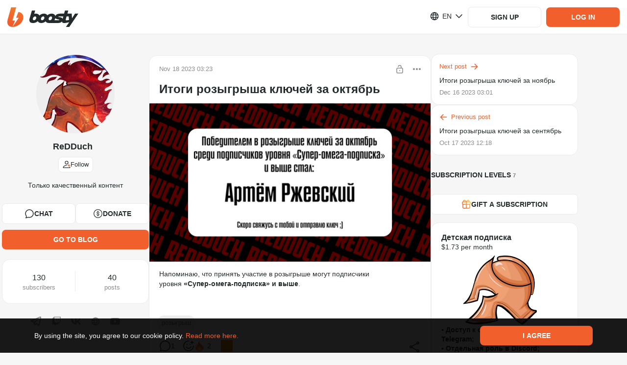

--- FILE ---
content_type: text/html; charset=utf-8
request_url: https://boosty.to/redduch/posts/1ab3c5c6-aea0-499b-b6b9-60109e86d1bd
body_size: 104024
content:

			<!DOCTYPE html>
				<html lang="en">
					<head><meta charSet="UTF-8"/><title>Итоги розыгрыша ключей за октябрь - ReDDuch | Boosty</title><meta name="google-site-verification" content="hjAG9UTEqm4-vWjDzYFK6LTaO532zkJkNaXZeFV3-pY"/><link rel="stylesheet" type="text/css" href="//static.boosty.to/css/style.Cp4hZNYw.css"/><script type="text/javascript">			
		window.AdmanHTML = null;
	</script><script type="text/javascript">
		var originalJSONParse=JSON.parse;JSON.parse=function(e,n){var i=document.getElementById("initial-state");return!window.isPluginDetected&&i&&e===i.innerText&&-1!==(new Error).stack.indexOf("extension://")&&(window.isPluginDetected=!0,window.dispatchEvent(new Event("pluginDetected"))),originalJSONParse.call(this,e,n)};
	</script><link rel="shortcut icon" href="/favicon.png?v=14"/><link rel="apple-touch-icon" sizes="120x120" href="/apple-touch-icon-120x120.png?v=14"/><link rel="apple-touch-icon" sizes="152x152" href="/apple-touch-icon-152x152.png?v=14"/><link rel="apple-touch-icon" sizes="180x180" href="/apple-touch-icon-180x180.png?v=14"/><link rel="apple-touch-icon" sizes="114x114" href="/apple-touch-icon-114x114.png?v=14"/><link rel="apple-touch-icon" sizes="167x167" href="/apple-touch-icon-167x167.png?v=14"/><link rel="apple-touch-icon" sizes="76x76" href="/apple-touch-icon-76x76.png?v=14"/><link rel="apple-touch-icon-precomposed" href="/apple-touch-icon-precomposed.png?v=14"/><link rel="apple-touch-icon-precomposed" sizes="120x120" href="/apple-touch-icon-120x120-precomposed.png?v=14"/><link rel="apple-touch-icon-precomposed" sizes="152x152" href="/apple-touch-icon-152x152-precomposed.png?v=14"/><link rel="apple-touch-icon-precomposed" sizes="180x180" href="/apple-touch-icon-180x180-precomposed.png?v=14"/><link rel="apple-touch-icon-precomposed" sizes="114x114" href="/apple-touch-icon-114x114-precomposed.png?v=14"/><link rel="apple-touch-icon-precomposed" sizes="167x167" href="/apple-touch-icon-167x167-precomposed.png?v=14"/><link rel="apple-touch-icon-precomposed" sizes="76x76" href="/apple-touch-icon-76x76-precomposed.png?v=14"/><meta name="title" content="Итоги розыгрыша ключей за октябрь - ReDDuch | Boosty"/><meta name="description" content="Итоги розыгрыша ключей за октябрь - exclusive content from ReDDuch, subscribe and get access first!"/><meta property="og:title" content=" Итоги розыгрыша ключей за октябрь - ReDDuch"/><meta name="twitter:title" content=" Итоги розыгрыша ключей за октябрь - ReDDuch"/><meta property="og:description" content="Напоминаю, что принять участие в розыгрыше могут подписчики уровня «Супер-омега-подписка» и выше."/><meta name="twitter:description" content="Напоминаю, что принять участие в розыгрыше могут подписчики уровня «Супер-омега-подписка» и выше."/><meta property="og:type" content="article"/><meta property="og:url" content="https://boosty.to/redduch/posts/1ab3c5c6-aea0-499b-b6b9-60109e86d1bd"/><meta property="og:locale" content="ru_RU"/><link rel="image_src" href="https://images.boosty.to/image/0161d5eb-2033-422c-a83a-08f633c99032?change_time=1700277842&amp;mh=630"/><meta property="og:image" content="https://images.boosty.to/image/0161d5eb-2033-422c-a83a-08f633c99032?change_time=1700277842&amp;mh=630"/><meta property="vk:image" content="https://images.boosty.to/image/0161d5eb-2033-422c-a83a-08f633c99032?change_time=1700277842&amp;mh=630"/><meta name="twitter:card" content="summary_large_image"/><meta name="twitter:image" content="https://images.boosty.to/image/0161d5eb-2033-422c-a83a-08f633c99032?change_time=1700277842&amp;mh=630"/><meta name="yandex-verification" content="2cf0d8bf33dc1e73"/><meta name="facebook-domain-verification" content="86kh52kjj0zodgiduwdyy98uwq7wmf"/><link rel="alternate" href="https://boosty.to/redduch/posts/1ab3c5c6-aea0-499b-b6b9-60109e86d1bd" hrefLang="ru"/></head>

					<body class="desktop">
					<script type="text/plain" id="app-config">{"hosts":{"main":"boosty.to","api":"https://api.boosty.to","js":"https://static.boosty.to","css":"https://static.boosty.to","static":"https://static.boosty.to","websocket":"wss://pubsub.boosty.to/connection/websocket","uploadRegExp":"//upload.*\\+?\\.boosty\\.to","uploadImg":"https://uploadimg.boosty.to","uploadFiles":"https://upload.boosty.to"},"appId":"web","projectName":{"normal":"boosty","action":"boost","actionInfinitive":"boost","hostMain":"boosty.to","latinCapitalized":"Boosty","capitalized":"Boosty"},"oauthCookieDomain":"boosty.to","locale":"en_US","isLocaleEnabled":true,"clientId":"2fe83ed7-c05b-4b2d-8e04-82e1d44bd0b7","browserFamily":"Chrome","corporateBlogUrl":"/boosty","isTestServer":false,"isServerRendering":true,"isErrorsReportEnable":true,"isSendLogsEnable":true,"isMobile":false,"isIOs":false,"isAndroid":false,"isRefHeaderEnable":true,"isLocaleHeaderEnable":true,"isWithCredentialsEnable":true,"isError":false,"isError400":false,"isError403":false,"isError404":false,"isError500":false,"isError502":false,"isError503":false,"isBlogNotFound":false,"logs":{"LOGS_APP_STAT_CLIENT_INFO":false,"LOGS_EXTERNAL_PAYMENT_FRAME":false},"referer":"","dialogues":{"paidMessages":{"paymentLimits":{"minPaymentSum":{"RUB":10,"USD":0.1,"EUR":0.1},"maxPaymentSum":{"RUB":150000,"USD":2500,"EUR":2500},"defaultPaymentSum":{"RUB":200,"USD":10,"EUR":10}}},"textMaxLength":100000,"canNotReceiveMessagesUsers":[442],"showCheckboxNotifyUsersEmail":[]},"donation":{"paymentLimits":{"minPaymentSum":{"RUB":10,"USD":0.1,"EUR":0.1},"maxPaymentSum":{"RUB":150000,"USD":2500,"EUR":2500},"defaultPaymentSum":{"RUB":300,"USD":10,"EUR":10}}},"subscriptionLevel":{"paymentLimits":{"minPaymentSum":{"RUB":10,"USD":0.1,"EUR":0.1},"maxPaymentSum":{"RUB":150000,"USD":2500,"EUR":2500},"defaultPaymentSum":{"RUB":150000,"USD":2500,"EUR":2500}},"maxSubscribersLimit":1000000,"images":{"limits":{"checkWidth":true,"maxWidth":7679,"maxSize":30}}},"posts":{"paidPosts":{"paymentLimits":{"minPaymentSum":{"RUB":10,"USD":0.1,"EUR":0.1},"maxPaymentSum":{"RUB":150000,"USD":2500,"EUR":2500},"defaultPaymentSum":{"RUB":100,"USD":10,"EUR":10}},"isCreateEnable":true}},"postStat":{"minTrackingTime":1000,"maxPostsInQueue":5,"sendStatInterval":5000},"bank131":{"tokenizerWidget":{"host":"widget.smart-glocal.com","providerPrefix":"smgl"},"paymentWidget":{"host":"widget.smart-glocal.com","providerPrefix":"smgl"},"frame":{"height":280,"height3ds":600}},"yuno":{"sdkUrl":"https://sdk-web.y.uno/v1/static/js/main.min.js","publicApiKey":"[base64]","frame":{"height":276,"height3ds":600,"heightCvv":350}},"advPay":{"shouldReplaceHost":false,"widgetHost":"https://pay.boosty.to","widgetLibraryUrl":"https://static-pay.boosty.to/public-api/adv-pay-api.umd.js","height":300,"height3ds":640,"heightCvv":600},"feed":{"updateSessionTimeout":1000},"copyright":"CEBC B.V. All rights reserved. All trademarks are the property of their respective owners.","copyrightNewCompany":"Zaya Solutions Limited. All rights reserved. All trademarks are the property of their respective owners.","verification":{"manualReviewSupportUrlEnding":"?to=article/4637","levelName":{"BASIC":"Basic","STANDARD":"Standard","PLUS":"Plus","PRO":"Pro"},"infoMessage":{"errorTypes":["kyc_level_up_request_wait_payment_accept_suspend","kyc_level_retry_reject","kyc_level_retry_reject_wait_payment_accept_suspend","kyc_level_retry_reject_wait_payout_suspend","kyc_level_retry_reject_wait_total_ban","kyc_level_final_reject","kyc_level_final_reject_last","kyc_payout_suspend","kyc_payment_accept_suspend","kyc_total_ban"],"warningTypes":["kyc_first_request_wait_payment_accept_suspend","kyc_first_request_wait_payout_suspend","kyc_level_up_request_wait_payout_suspend"]},"levelsData":{"BASIC":{"order":0,"isAvailableForAdultOnlyBlogger":false,"requiredPersonalDataItems":["FULL_NAME","BIRTH_DATE","CITIZENSHIP"]},"STANDARD":{"order":1,"isAvailableForAdultOnlyBlogger":false,"requiredPersonalDataItems":["ID_PASSPORT"]},"PLUS":{"order":2,"isAvailableForAdultOnlyBlogger":true,"requiredPersonalDataItems":["BIOMETRY"]},"PRO":{"order":3,"isAvailableForAdultOnlyBlogger":true,"requiredPersonalDataItems":["OCCUPATION_CONFIRMATION"]}},"levelsMap":{"BASIC":"boosty-basic","STANDARD":"boosty-main","PLUS":"boosty-advanced","PRO":"manual"}},"reactions":{"availableListInSettings":["like","dislike","fire","heart","laught","laugh","wonder","sad","angry","funny","check","thinking","clown","moai","swearing","applause","call-me","cold","eggplant","blowing-up","scream","crown","diamond","melting","money","nausea","confetti","banana","peach","pizza","skull","love","rocket","splash","lightning","cry","folded-hands"]},"promo":{"newPromoFormConfig":{"discountPercent":{"min":5,"max":95,"default":25},"promoDuration":{"minHours":2,"defaultDuration":[7,"days"]},"trialDurationInDays":{"min":2,"max":30},"descriptionLength":{"max":100},"maxActivationsCount":{"default":10},"discountMinLevelPrice":20}},"chat":{"linkUsageType":"all","messagesLimit":20,"messagesStoreLimit":0,"messagesBatchingTime":0,"overscanRowCount":10},"tips":{"authorsWhiteList":[8861360,127]},"blog":{"hasVerifiedEmailsRestriction":false},"oauthRedirect":"https://boosty.to/app/oauth_redirect","discordLinkRedirect":"https://boosty.to/app/discord_link_redirect","oauthProviders":{"youtube":{"appId":"353651211265-fujjmvvpmj7odovb2lj5mp1f3bi7juoq.apps.googleusercontent.com","scope":"email+profile+https://www.googleapis.com/auth/youtube.readonly","tokenEndpoint":"/oauth/google/token","redirectUri":"https://boosty.to/app/oauth_redirect","oauthUrl":"https://accounts.google.com/o/oauth2/v2/auth"},"google":{"appId":"353651211265-fujjmvvpmj7odovb2lj5mp1f3bi7juoq.apps.googleusercontent.com","scope":"email+profile","tokenEndpoint":"/oauth/google/token","redirectUri":"https://boosty.to/app/oauth_redirect","oauthUrl":"https://accounts.google.com/o/oauth2/v2/auth"},"twitch":{"appId":"0ygho4mm643mcotz0al01wdvzs69n9","scope":"user:read:email","tokenEndpoint":"/oauth/twitch/token","redirectUri":"https://boosty.to/app/oauth_redirect","oauthUrl":"https://id.twitch.tv/oauth2/authorize"},"phone":{},"discord":{"appId":"669952145352556561","scope":"guilds.join+identify+guilds","tokenEndpoint":"/oauth/discord/token","redirectUri":"https://boosty.to/app/oauth_redirect","oauthUrl":"https://discordapp.com/api/oauth2/authorize"},"discord_bot":{"appId":"669952145352556561","scope":"bot","tokenEndpoint":"/v1/discord/bot_link","redirectUri":"https://boosty.to/app/discord_link_redirect","oauthUrl":"https://discordapp.com/api/oauth2/authorize","permissions":"268435459"}},"isFromStreams":false,"allowedSocialMediaShares":{"vk":true,"fb":true,"telegram":true,"ok":false,"twitter":true,"link":true,"qr":true},"payment":{"default":{"retries":10,"timeout":1500}},"payout":{"defaultAccountProvider":"da"},"isMergePaymentBindsCards":true,"countriesListPaymentCardsRU":[188],"countriesListPaymentCardsRUISO":["RU"],"acceptedCards":{"card_bank131":["mir","visa","mastercard"],"card_yuno":["visa","mastercard"]},"currencies":{"list":["RUB","USD"],"methodsDefaultCurrency":{"card":"RUB","card_bank131":"RUB","card_global":"USD","card_yuno":"USD","fps_bank131":"RUB"},"bindCard":{"RUB":1,"USD":0.1,"EUR":0.1},"default":"RUB","currencyMultiplier":0.01},"downloadApp":{"androidLink":"https://boosty-app.onelink.me/AKgA/c8vecc19","iosLink":"https://boosty-app.onelink.me/AKgA/c8vecc19","ruStoreLink":"","apkLink":"https://cdn.boosty.to/file/f09248ee-97bb-408b-9186-a31ad3e71c78?user_id=123&content_id=123&expire_time=1794561444&sign=b9070accf7627c034988c680b1cd84c5eaca6f93a9c9955750df1a85e7c03bc4&ct=application/vnd.android.package-archive","apkVersion":"1091"},"offer":{"userAgreement":{"host":"https://boosty.to","url":"/app/offer/user","languageSelector":""},"paymentTerms":{"host":"","url":"/app/offer/payment-terms","languageSelector":""},"paymentTermsCis":{"host":"","url":"/app/offer/payment-terms-cis","languageSelector":""},"privacyPolicy":{"host":"","url":"/app/offer/privacy-policy","languageSelector":""},"privacyPolicyChangeList":{"host":"","languageSelector":""},"pdConsent":{"host":"","url":"/legal/docs/pd-consent"},"cookiePolicy":{"host":"","url":"/app/offer/cookie","languageSelector":""},"refPolicy":{"host":"","url":"/app/offer/ref","languageSelector":"1"},"dsaReport":{"host":"","url":"/app/offer/dsa-report","languageSelector":""}},"privacyPolicy":{"acceptVersion":5,"title":{"en":"","ru":"","pt":"Atualização à política de privacidade"},"acceptButtonText":{"en":"Accept","ru":"Принять","pt":"Aceitar"},"changeList":{"en":"We have updated the Privacy Policy.<br>Please review the latest version of the document and mark your consent.<br><br>","ru":"Мы обновили Политику конфиденциальности платформы.<br>Пожалуйста, ознакомьтесь с последней версией документа и поставьте отметку о согласии.<br><br>","pt":""},"isDisplayedAcceptCheckbox":true,"isHiddenClose":true,"isForBlogger":false},"refPolicy":{"acceptVersion":1,"changeList":{"en":"","ru":"","pt":""}},"companyName":"Zaya Solutions Limited.","supportEmail":"support@boosty.to","supportUrl":"https://boosty.to/app/help","supportWidgetTheme":"boosty","calculator":{"formula":"subscribers*price*0.9","maxSubscribers":100000000,"maxPrice":50000},"singlePaymentMaxPrice":150000,"imageOptimization":{"resizes":{"list":[{"resize":600,"onScreen":"650w"},{"resize":800,"onScreen":"800w"},{"resize":900,"onScreen":"900w"}],"progressiveResize":80}},"vkPlayLiveStream":"https://vkplay.live/:stream","embedWhiteList":["coub.com","vimeo.com","youtube.com","youtu.be","twitch.tv","giphy.com","kinescope.io"],"embedAudioWhiteList":["soundcloud"],"tipsSumList":[{"label":"1","value":"50"},{"label":"2","value":"100"},{"label":"3","value":"250"}],"smsCodeLifeTime":120,"codeDeliveryChannelsText":{"ru":"SMS, Telegram или WhatsApp","en":"SMS, Telegram, or WhatsApp"},"publisher":{"files":{"isEnable":true,"limits":{"fileSize":1000,"unit":"Mb"},"upload":{"chunkSize":1,"retryCount":10,"retryDelay":300},"uploadNew":{"chunkSize":5,"retryCount":10,"retryDelay":150,"numberOfParallelChunks":2}},"audioFiles":{"isEnable":true,"accept":{"mimeTypes":[],"extensions":[".mp3",".wav",".flac"]},"limits":{"fileSize":1000,"unit":"Mb"},"upload":{"chunkSize":1,"retryCount":10,"retryDelay":300},"uploadNew":{"chunkSize":5,"retryCount":10,"retryDelay":150,"numberOfParallelChunks":2}},"videoFiles":{"isEnable":true,"accept":{"mimeTypes":[],"extensions":[".avi",".mp4",".3gp",".mpeg",".mov",".flv",".f4v",".wmv",".mkv",".webm",".rm",".m4v",".mpg",".ogv",".vob",".rmvb",".ts",".m2ts",".mts"]},"limits":{"fileSize":20480,"unit":"Mb"},"upload":{"chunkSize":1,"retryCount":10,"retryDelay":300,"fileRetryCount":3,"debug":{"enable":false}},"isStatChunkSuccessEnabled":false},"images":{"accept":{"mimeTypes":[],"extensions":[".jpeg",".jpg",".png"]},"url":"https://images.boosty.to","limits":{"checkWidth":true,"maxWidth":7679,"maxSize":30,"unit":"Mb","fileSize":30},"uploadNew":{"chunkSize":6,"retryCount":10,"retryDelay":75,"numberOfParallelChunks":3}},"tags":{"maxCount":10,"maxLength":40},"drafts":{"savingTimeout":5}},"audioPlayer":{"seekValues":[10,15,30]},"user":{"avatar":{"supported":{"mimeTypes":["image/jpeg","image/png"],"extensions":[".jpeg",".jpg",".png"]},"limits":{"checkWidth":true,"maxWidth":7679,"maxSize":30,"unit":"Mb"}},"cover":{"limits":{"checkWidth":false,"maxWidth":5000,"maxSize":30,"unit":"Mb"},"isNewSince":1746365359,"ratio":{"desktop":"8:1","mobile":"3:1"}}},"polls":{"finishTime":{"defaultCreationDelay":300,"minDelay":300,"maxDelay":2592000},"votersDetails":{"limit":5}},"postsMaxLoadMoreByScrollCount":{"blog":2,"mainFeed":4},"refs":{"payoutDayOfMonth":5,"payoutPeriodInMonths":12,"payoutRate":5},"sbp":{"paymentTypes":["post","stream","message","donation","gift","subscription"],"isEnabledFPSRecurrentBind":true},"recaptcha":{"isEnabled":false,"siteKeyV2":"6LclWY8bAAAAAK41UrZCEZP1r-CalFh4nFSLkw12","siteKeyV3":"6Lcf528aAAAAALqE_lWrh74xxDovK8W4YZG3QqRm"},"changePhone":{"isNotifierFlowForced":false},"isPhoneBindingDenied":false,"mainPageTutorialVideos":{"video":"https://www.youtube.com/watch?v=CSB0usDQ4RI","podcast":"https://www.youtube.com/watch?v=IGbAgQxDEAI","illustrator":"https://www.youtube.com/watch?v=VsZkYefFfjw","music":"https://www.youtube.com/watch?v=6sY-CHEdsEQ","journalist":"https://www.youtube.com/watch?v=27kS0ZQy18I"},"tutorialSubscriptionLevels":{"defaultPrice":"400"},"tutorialVideos":{"FIRST_STEPS":[{"url":"https://www.youtube.com/watch?v=dUW9xNGfx5w","duration":"2:06","background":"creation"}],"SUBSCRIPTION_LEVELS":[{"url":"https://www.youtube.com/watch?v=us97NQGPLXk","duration":"5:20","background":"subscriptions"},{"url":"https://www.youtube.com/watch?v=pjkdVXpv_BU","duration":"3:34","background":"monetization"}],"FIRST_POST":[{"url":"https://www.youtube.com/watch?v=owWUHw7J11Y","duration":"3:20","background":"posts"}],"PAYOUT":[{"url":"https://www.youtube.com/watch?v=YG0zv2vKDO8","duration":"3:54","background":"payout"}]},"legalInfo":{"isEnabled":false,"text":{"en":"Please note that our service has undergone a legal entity change, and is now run by CEBC B.V. This change does not affect the service itself, the process of interaction with Boosty remains consistent. If you have any questions or concerns, don't hesitate to contact our technical support. Stay connected, the Boosty team.","ru":"У нашего сервиса изменилось юридическое лицо, теперь это компания CEBC B.V. Данное изменение никак не влияет на работу сервиса. Процесс взаимодействия с Boosty остаётся прежним. Если у Вас есть вопросы, пожалуйста, обратитесь в техническую поддержку, и мы с радостью на них ответим. На связи, команда Boosty.","pt":""}},"legalInfoNewCompany":{"isEnabled":false,"text":{"en":"To improve the quality of our services, Boosty is now operating through Zaya Solutions Limited. This will not affect your account - all features, settings, and data remain unchanged. If you have any questions or objections, don’t hesitate to contact our technical support. Stay connected, Boosty team.","ru":"С целью повышения качества услуг Boosty теперь работает через компанию Zaya Solutions Limited. Это не повлияет на ваш аккаунт — все функции, настройки и данные остаются без изменений. Если у Вас есть вопросы или возражения, пожалуйста, обратитесь в техническую поддержку, и мы с радостью на них ответим. На связи, команда Boosty.","pt":""}},"landings":{"baseLanding":{"faqLink":"https://boosty.to/boosty/posts/de1e6f32-3a80-4824-95bd-a264ff1b00aa","blogPosts":[{"date":1744305120,"title":"Как начать монетизировать контент на Boosty: пошаговое руководство для новичков","image":"https://images.boosty.to/image/56380ec2-5ed1-4f6b-aef4-37855a2e06a2","link":"https://boosty.to/boosty/posts/2785d492-4e8c-4cf4-9734-bec2fa184374"},{"date":1695910740,"title":"Реферальная программа: зарабатывай на Boosty с друзьями!","image":"https://images.boosty.to/image/9fae1818-85f6-405a-b59e-453f7135a366","link":"https://boosty.to/boosty/posts/d4d169f4-c4ca-47a4-a472-3b46fb530d16"},{"date":1701685680,"title":"Личные сообщения: монетизируйте общение с подписчиками","image":"https://images.boosty.to/image/857fc1f5-3d11-48bb-a785-c447932be042","link":"https://boosty.to/boosty/posts/086b74ed-647c-4bbe-8bad-343251d8cb51"},{"date":1703000220,"title":"Изменение стоимости подписки: как это работает?","image":"https://images.boosty.to/image/1ae39329-988a-42f1-a084-c55eabee082e","link":"https://boosty.to/boosty/posts/c1c0b147-39d9-4515-8cf1-2b8e34828bb4"},{"date":1580300580,"title":"Подключение бота Boosty к Telegram","image":"https://images.boosty.to/image/97c288fe-9321-4037-a198-b295f433b86b","link":"https://boosty.to/boosty/posts/9b7e8eab-2a04-4fd9-a261-7e33f995f0ab"},{"date":1619118900,"title":"Подарочные подписки на Boosty: как это работает?","image":"https://images.boosty.to/image/0e39e238-b05a-4448-8972-2e211a5a4e0f","link":"https://boosty.to/boosty/posts/042b1a03-46be-4661-814d-8bf5c194df4c"},{"date":1744291320,"title":"Гибкое управление подписками на Boosty: скрытые уровни и лимиты подписчиков","image":"https://images.boosty.to/image/9d055641-4c30-47b0-af9f-74f9ca015b41","link":"https://boosty.to/boosty/posts/0f0bb27e-1446-4fbb-a82f-ee716460b9a9"},{"date":1648034820,"title":"FAQ Boosty -  для новичков и не только","image":"https://images.boosty.to/image/044f9839-7ff2-4dd0-a2e6-9e55c1b6b657","link":"https://boosty.to/boosty/posts/de1e6f32-3a80-4824-95bd-a264ff1b00aa"}],"authorsByCategories":{"video-blogger":{"label":{"ru_RU":"Видеоблогер","en_US":"Vlogger"},"ideasLink":"https://boosty.to/boosty/posts/7618e806-5a70-4c84-b00d-1daf28acb5e4?share=post_link","authors":[{"name":"Подземелья Чикен Карри","blogUrl":"chicken_UScurry","id":6758149},{"name":"ТОПЛЕС","blogUrl":"toplesofficial","id":34751786},{"name":"Канал Кшиштовского","blogUrl":"kshishtos","id":7336219},{"name":"Faust21century","blogUrl":"faust21centuary","id":87852},{"name":"Даня Крастер","blogUrl":"danyakraster","id":8317393},{"name":"Стас Асафьев","blogUrl":"asafevstas","id":8093754},{"name":"Abu Show","blogUrl":"abyshow","id":6497746},{"name":"БЕЛЬЧИКИ","blogUrl":"katebelchik","id":6167589},{"name":"Макс Брандт","blogUrl":"foodblogger","id":6345},{"name":"Redroom Studio","blogUrl":"redroomlimb","id":6234612},{"name":"dinablin","blogUrl":"dinablin","id":7782254},{"name":"olyashaa","blogUrl":"olyashaa","id":43557},{"name":"Alena_sahnova_","blogUrl":"sahnova_alena_","id":24503328}]},"podcaster":{"label":{"ru_RU":"Подкастер","en_US":"Podcaster"},"ideasLink":"https://boosty.to/boosty/posts/535047cb-eff7-4221-aee2-a740f3e4bee3?share=post_link","authors":[{"name":"Дневники Лоры Палны","blogUrl":"lorapalna","id":20312546},{"name":"Душевный подкаст","blogUrl":"dushpod","id":2495264},{"name":"Подкаст о философии","blogUrl":"pof","id":6915202},{"name":"Завтракаст","blogUrl":"zavtracast","id":6022442},{"name":"Подкаст «Горящий бензовоз»","blogUrl":"podcastdtf","id":8335647},{"name":"У Холмов Есть Подкаст","blogUrl":"uholmov","id":917703},{"name":"Disgusting Men","blogUrl":"disgustingmen","id":6168745},{"name":"Подкаст \"Разговоры о неважном\"","blogUrl":"ronpodcast","id":11815214},{"name":"Тут такое дело","blogUrl":"tyttakoedelo","id":4162206},{"name":"Псы Попсы","blogUrl":"popdogs","id":27230860},{"name":"«ПРОЛЕТАЯ НАД КРЫЛЬЦОМ ПСИХУШКИ»","blogUrl":"kukuha_carter","id":6328528}]},"illustrator":{"label":{"ru_RU":"Иллюстратор","en_US":"Illustrator"},"ideasLink":"https://boosty.to/boosty/posts/5ab2a527-3930-4498-b561-3221214e2419?share=post_link","authors":[{"name":"azatnurgaleev","blogUrl":"azatnurgaleev","id":6157644},{"name":"Evaline","blogUrl":"evaline_art","id":16081602},{"name":"Dari Art - Рисовать может каждый!","blogUrl":"dariart","id":29258},{"name":"HappyKsu","blogUrl":"happyksu","id":4681407},{"name":"Xydownik","blogUrl":"xydownik_mf","id":6604830},{"name":"LAKSREY","blogUrl":"laksrey","id":116454},{"name":"Милшу","blogUrl":"milshoo","id":173542},{"name":"Женя Ноал","blogUrl":"zhenyanoal","id":6109211},{"name":"Михаил Артемьев","blogUrl":"maddcactus","id":6201733},{"name":"Egor Golopolosov","blogUrl":"egorgolopolosov","id":8341722}]},"musician":{"label":{"ru_RU":"Музыкант","en_US":"Musician"},"ideasLink":"https://boosty.to/boosty/posts/c88402d8-dbd2-4fa3-a88a-38849d01010e?share=post_link","authors":[{"name":"Саша КВАШЕНАЯ","blogUrl":"kvashenaya","id":6309742},{"name":"OTYKEN","blogUrl":"otyken","id":13423578},{"name":"Alai Oli","blogUrl":"alaioliband","id":8167184},{"name":"KoshkaMoroshka","blogUrl":"koshkamoroshka","id":495364},{"name":"Fun Mode live:D","blogUrl":"funmode","id":6260053},{"name":"ГОРШЕНЕВ","blogUrl":"alexgorshenev","id":16943871},{"name":"Помни Имя Свое","blogUrl":"pomniimyasvoe","id":6212534},{"name":"Leos Hellscream","blogUrl":"leoshellscream","id":6596907},{"name":"Pavel Popov","blogUrl":"pavsmusiclab","id":6699191},{"name":"Алина Олешева","blogUrl":"olesheva","id":24230535},{"name":"Lima Music","blogUrl":"lima_music","id":964304}]},"journalist":{"label":{"ru_RU":"Автор текста","en_US":"Text creators"},"ideasLink":"https://boosty.to/boosty/posts/c3f0c1ee-8dcb-4267-90b9-57a92a51644a","authors":[{"name":"Marta Ketro","blogUrl":"ketro","id":243928},{"name":"Максим Ильяхов","blogUrl":"glvrdru","id":6404217},{"name":"Эльдар Бродвей","blogUrl":"eldarbro","id":35249052},{"name":"Максим Тесли","blogUrl":"maxim_tesli","id":7870577},{"name":"WorldBegemotKot † Страшные истории †","blogUrl":"wbk","id":7514655},{"name":"Илья Модус","blogUrl":"marnomax","id":3184219},{"name":"Дракмир","blogUrl":"drakmir","id":5378104},{"name":"Александра Вяземская","blogUrl":"vjazemskaja","id":12519802},{"name":"Алексей Левин","blogUrl":"alexlevin","id":14456217},{"name":"Мордас Дмитрий","blogUrl":"dmordas","id":19271320},{"name":"Sinister","blogUrl":"sinisterchannel","id":21513272}]}}},"creativeLanding":{"excludeCountries":[],"allowForUsers":[6040843,23399673,140,109,123,29087,8533413],"minTierToShowAnimations":2,"calculator":{"fee":12.2,"minSubscriptionPrice":1,"maxSubscriptionPrice":100}}},"blogStatistics":{"isEnable":true},"phonePrefixList":{"loginWhitelist":["1","7","20","27","30","31","32","33","34","36","39","41","43","44","45","46","47","48","49","51","52","53","54","55","56","57","58","60","61","62","63","64","65","66","67","68","81","82","84","86","88","91","92","93","94","95","96","98","211","212","213","216","218","220","221","222","223","224","225","226","227","228","229","230","231","232","233","234","235","236","237","238","239","240","241","242","243","244","245","246","247","248","249","250","251","252","253","254","255","256","257","258","260","262","263","264","265","266","267","268","269","290","291","297","298","299","350","351","352","353","354","355","356","357","358","359","370","371","372","373","374","375","376","377","378","379","380","381","382","383","384","385","386","387","388","389","420","421","423","500","501","502","503","504","505","506","507","508","509","590","591","592","593","594","595","596","597","598","599","672","673","674","675","676","677","678","679","680","681","682","683","684","685","686","687","688","689","690","691","692","693","694","695","696","697","698","699","850","852","853","855","856","857","858","859","872","880","886","888","890","892","894","896","898","900","902","904","906","908","910","912","914","916","918","920","922","924","926","928","930","932","934","936","938","940","942","944","946","948","950","952","954","956","958","960","962","964","966","968","970","972","974","976","978","980","982","984","986","988","990","992","993","994","995","996","998","1264","1268","1284","1340","1441","1473","1664","1670","1671","1684","1758","1767","1784","1849","1868","1869","1876","1939"],"registrationWhitelist":["7","380","996","375","373","972","52","44","359","995","61","370","420","33","31","48","43","371","39","358","41","32","34","357","353","45","421","90","30","81","46","36","40","372","47","55","382","351","354","99999915231"]},"collectionApiErrorStatistics":{"isEnable":true,"ignoredEndpoints":[{"url":"/user/auth/email","method":"POST"}]},"parametersForStoppingCyclicRequests":{"isEnable":true,"ignoredEndpoints":[{"url":"/payment/check/:paymentId","method":"get"},{"url":"/blog/:blogUrl/video_stream/chat","method":"post"},{"url":"/dialog/:dialogId/message/","method":"post"},{"url":"/stat/founder_client_info/","method":"post"},{"url":"/stat/founder_errors/","method":"post"},{"url":"/stat/founder_logs/","method":"post"},{"url":"/blog/:blogUrl/video_stream/heartbeat/viewer","method":"put"},{"url":"/viewstat/video/:videoId/timecode/","method":"put"},{"url":"https://upload.boosty.to/image","method":"post"},{"url":"https://upload.boosty.to/file","method":"post"},{"url":"https://upload.boosty.to/audio","method":"post"}],"requestLimitPerMinute":70},"target":{"minPrice":10,"minMoneyTargetSum":10,"maxMoneyTargetSum":10000000,"maxSubscribersTargetSum":100000000,"defaultPaymentSum":200},"socialLinksSettings":[{"type":"instagram","isEnabled":true},{"type":"soundcloud","isEnabled":true},{"type":"behance","isEnabled":true},{"type":"vk","isEnabled":true},{"type":"telegram","isEnabled":true},{"type":"dribbble","isEnabled":true},{"type":"ok","isEnabled":true},{"type":"youtube","isEnabled":true},{"type":"facebook","isEnabled":true},{"type":"twitch","isEnabled":true},{"type":"twitter","isEnabled":true},{"type":"tiktok","isEnabled":true},{"type":"website","isEnabled":true}],"payoutSystems":[{"id":"bankcard","isDisabled":false,"options":[{"currency":"EUR","isDisabled":false,"commissions":[{"fixed":1,"from":0,"currency":"EUR"}],"limits":[{"count":30,"system":"visa","money":50000,"type":"day"},{"count":50,"system":"visa","money":100000,"type":"week"},{"count":150,"system":"visa","money":200000,"type":"month"},{"system":"mastercard","money":50000,"type":"month"},{"money":10,"type":"transactionMin"},{"money":2000,"type":"transactionMax"}]},{"currency":"RUB","isDisabled":false,"commissions":[{"percent":1.4,"fixed":20,"from":0,"currency":"RUB"}],"limits":[{"count":50,"money":600000,"type":"month"},{"money":150,"type":"transactionMin"},{"money":250000,"type":"transactionMax"}]},{"currency":"USD","isDisabled":false,"commissions":[{"fixed":1,"from":0,"currency":"USD"}],"limits":[{"count":30,"system":"visa","money":50000,"type":"day"},{"count":50,"system":"visa","money":100000,"type":"week"},{"count":150,"system":"visa","money":200000,"type":"month"},{"system":"mastercard","money":50000,"type":"month"},{"money":10,"type":"transactionMin"},{"money":2000,"type":"transactionMax"}]}]},{"id":"bankcardvisa","isDisabled":true,"options":[{"currency":"EUR","isDisabled":false,"commissions":[{"fixed":1,"from":0,"currency":"EUR"}],"limits":[{"count":30,"system":"visa","money":50000,"type":"day"},{"count":50,"system":"visa","money":100000,"type":"week"},{"count":150,"system":"visa","money":200000,"type":"month"},{"system":"mastercard","money":50000,"type":"month"},{"money":10,"type":"transactionMin"},{"money":2000,"type":"transactionMax"}]},{"currency":"RUB","isDisabled":false,"commissions":[{"percent":1.4,"fixed":20,"from":0,"currency":"RUB"}],"limits":[{"count":50,"money":2500000,"type":"month"},{"money":150,"type":"transactionMin"},{"money":250000,"type":"transactionMax"}]},{"currency":"USD","isDisabled":false,"commissions":[{"fixed":1,"from":0,"currency":"USD"}],"limits":[{"count":30,"system":"visa","money":50000,"type":"day"},{"count":50,"system":"visa","money":100000,"type":"week"},{"count":150,"system":"visa","money":200000,"type":"month"},{"system":"mastercard","money":50000,"type":"month"},{"money":10,"type":"transactionMin"},{"money":2000,"type":"transactionMax"}]}]},{"id":"bankaccount","isDisabled":false,"options":[{"currency":"RUB","isDisabled":false,"commissions":[{"fixed":45,"from":0,"currency":"RUB"}],"limits":[{"count":50,"money":2500000,"type":"month"},{"money":1045,"type":"transactionMin"},{"money":250000,"type":"transactionMax"}]}]},{"id":"yoomoney","isDisabled":false,"options":[{"currency":"RUB","isDisabled":false,"commissions":[{"percent":2.8,"fixed":0,"from":0,"currency":"RUB"}],"limits":[{"money":2,"type":"transactionMin"},{"money":100000,"type":"transactionMax"},{"count":100,"money":600000,"type":"month"}]}]},{"id":"vkpay","isDisabled":true,"options":[{"currency":"RUB","isDisabled":false,"commissions":[{"percent":0,"fixed":0,"from":0,"currency":"RUB"}],"limits":[{"money":1,"type":"transactionMin"},{"money":15000,"type":"transactionMax"}]}]},{"id":"paypal","isDisabled":true,"options":[{"isDisabled":false,"currency":"RUB","commissions":[{"percent":2.5,"fixed":0,"from":0,"currency":"RUB"}],"limits":[{"money":100,"type":"transactionMin"},{"money":15000,"type":"transactionMax"}]},{"isDisabled":false,"currency":"USD","commissions":[{"percent":2.5,"fixed":0,"from":0,"currency":"USD"}],"limits":[{"money":1,"type":"transactionMin"},{"money":900,"type":"transactionMax"}]},{"isDisabled":false,"currency":"EUR","commissions":[{"percent":2.5,"fixed":0,"from":0,"currency":"EUR"}],"limits":[{"money":1,"type":"transactionMin"},{"money":900,"type":"transactionMax"}]}]}],"externalApps":{"telegram":{"tutorialUrl":"https://boosty.to/boosty/posts/9b7e8eab-2a04-4fd9-a261-7e33f995f0ab","botName":"boosty_to_bot","linkTTL":600},"discord":{"tutorialUrl":"https://boosty.to/boosty/posts/cbd9309d-9717-47a4-bd5f-976b528415ac"}},"banners":[{"id":"boosty-native-app","settings":{"android":{"maxImpressions":0,"cooldown":{"clicked":{"days":365},"closed":{"days":14},"exhausted":{"days":14},"shown":{"minutes":0.1}},"data":{"url":"https://www.rustore.ru/catalog/app/to.boosty.mobile"}},"ios":{"maxImpressions":0,"cooldown":{"clicked":{"days":365},"closed":{"days":14},"exhausted":{"days":14},"shown":{"minutes":0.1}},"data":{"url":"https://boosty-apps.onelink.me/Z7IQ/ezvz0fyq"}}}}],"websocket":{"isEnabled":true,"isDebug":false,"token":"eyJhbGciOiJIUzI1NiJ9.eyJzdWIiOiIyZmU4M2VkNy1jMDViLTRiMmQtOGUwNC04MmUxZDQ0YmQwYjciLCJpbmZvIjp7Imp3dF9nZXRfaXAiOiIzLjE0NC4xODcuMzMifX0.PYwbEigccs27_a9UH7lu_WcfBW-l2ru0iX0Vfw9su5s"},"isAuthorizeByPhoneEnabled":true,"emailCodeTTL":null,"hiddenMetaApps":{"isEnabled":false,"countriesList":[]},"conditionalFeatures":{"PAYOUT_CARD_EUR":{"threshold":0,"users":[186,3485923,124,83843,87197],"excludeUsers":null,"countries":[],"excludeCountries":null,"pages":null,"excludePages":null,"blogUrls":null,"excludeBlogUrls":null},"PAYOUT_CARD_UAH":{"threshold":0,"users":[186,180,526005,3485923],"excludeUsers":null,"countries":[],"excludeCountries":null,"pages":null,"excludePages":null,"blogUrls":null,"excludeBlogUrls":null},"PAYOUT_CARD_USD":{"threshold":0,"users":[186,3485923,124,83843,87197],"excludeUsers":null,"countries":[],"excludeCountries":null,"pages":null,"excludePages":null,"blogUrls":null,"excludeBlogUrls":null},"PAYOUT_BANK_ACCOUNT":{"threshold":0,"users":[36948446,19996067,29226674,674587,31866,6777164,7393986,1469213,4162206,7453983,22394668,713324,6917183,6292361,110643,2803131,5419627,109,140,17907245,27339368,6322369,30852558,29014686,38525217,10041873],"excludeUsers":null,"countries":[],"excludeCountries":null,"pages":null,"excludePages":null,"blogUrls":null,"excludeBlogUrls":null},"STREAMS":{"threshold":1000,"users":[43552,5568127,5361172,2302707,3297332,353360,678265,4990939,3429668,5217229,3419790,3981456,180,109,123,124,3,1,126,186,526005,43761,43636,43557,173542,3613764,725806,702177,728293],"excludeUsers":null,"countries":[],"excludeCountries":null,"pages":null,"excludePages":null,"blogUrls":null,"excludeBlogUrls":null},"LANDING_CONTRIBUTION_NOTIFICATIONS":{"threshold":1000,"users":[],"excludeUsers":null,"countries":[],"excludeCountries":null,"pages":null,"excludePages":null,"blogUrls":null,"excludeBlogUrls":null},"DARK_THEME":{"threshold":1000,"users":[],"excludeUsers":null,"countries":[],"excludeCountries":null,"pages":null,"excludePages":null,"blogUrls":null,"excludeBlogUrls":null},"DIALOGUES":{"threshold":1000,"users":[3981456,8023413,109,140,124,2,43552,442,6209,332,1798744,126],"excludeUsers":null,"countries":[],"excludeCountries":null,"pages":null,"excludePages":null,"blogUrls":null,"excludeBlogUrls":null},"MULTI_CURRENCY":{"threshold":1000,"users":[133,171],"excludeUsers":null,"countries":[],"excludeCountries":null,"pages":null,"excludePages":null,"blogUrls":null,"excludeBlogUrls":null},"VK_PLAYER_ACTIVATE_VISIBLE":{"threshold":1000,"users":[],"excludeUsers":null,"countries":[],"excludeCountries":null,"pages":null,"excludePages":null,"blogUrls":null,"excludeBlogUrls":null},"PLAYBACK_POSITION_SAVING":{"threshold":1000,"users":[],"excludeUsers":null,"countries":[],"excludeCountries":null,"pages":null,"excludePages":null,"blogUrls":null,"excludeBlogUrls":null},"VIDEO_VIEWS_COUNTER":{"threshold":1000,"users":[133,171,22601287,22674594,28371595,22676513,8227376,18737549,126,109,140,123,133,146,19131705,28469646],"excludeUsers":null,"countries":[],"excludeCountries":null,"pages":null,"excludePages":null,"blogUrls":null,"excludeBlogUrls":null},"AUDIO_LISTENED_COUNTER":{"threshold":0,"users":[],"excludeUsers":null,"countries":[],"excludeCountries":null,"pages":null,"excludePages":null,"blogUrls":null,"excludeBlogUrls":null},"AUDIO_POSITION_SAVING":{"threshold":1000,"users":[171],"excludeUsers":null,"countries":[],"excludeCountries":null,"pages":null,"excludePages":null,"blogUrls":null,"excludeBlogUrls":null},"FEE_PAYMENT":{"threshold":1000,"users":[22601287,29689318,123,109,140,6439027,26636891,41982],"excludeUsers":null,"countries":[],"excludeCountries":null,"pages":null,"excludePages":null,"blogUrls":null,"excludeBlogUrls":null},"STREAM_RECORD":{"threshold":1000,"users":[],"excludeUsers":null,"countries":[],"excludeCountries":null,"pages":null,"excludePages":null,"blogUrls":null,"excludeBlogUrls":null},"CHAT_USER_STAT":{"threshold":0,"users":[],"excludeUsers":null,"countries":[],"excludeCountries":null,"pages":null,"excludePages":null,"blogUrls":null,"excludeBlogUrls":null},"CHAT_MESSAGES_BATCHING":{"threshold":0,"users":[],"excludeUsers":null,"countries":[],"excludeCountries":null,"pages":null,"excludePages":null,"blogUrls":null,"excludeBlogUrls":null},"CHAT_STORE_LIMIT":{"threshold":0,"users":[],"excludeUsers":null,"countries":[],"excludeCountries":null,"pages":null,"excludePages":null,"blogUrls":null,"excludeBlogUrls":null},"CHAT_ALT_KEY_PAUSE":{"threshold":0,"users":[],"excludeUsers":null,"countries":[],"excludeCountries":null,"pages":null,"excludePages":null,"blogUrls":null,"excludeBlogUrls":null},"CHAT_USER_COLOR_CONFIG":{"threshold":0,"users":[],"excludeUsers":null,"countries":[],"excludeCountries":null,"pages":null,"excludePages":null,"blogUrls":null,"excludeBlogUrls":null},"CHAT_MENTIONS":{"threshold":0,"users":[],"excludeUsers":null,"countries":[],"excludeCountries":null,"pages":null,"excludePages":null,"blogUrls":null,"excludeBlogUrls":null},"CHAT_MODERATION_PANEL":{"threshold":1000,"users":[],"excludeUsers":null,"countries":[],"excludeCountries":null,"pages":null,"excludePages":null,"blogUrls":null,"excludeBlogUrls":null},"CHAT_CONTROLS_ON_CLICK":{"threshold":0,"users":[],"excludeUsers":null,"countries":[],"excludeCountries":null,"pages":null,"excludePages":null,"blogUrls":null,"excludeBlogUrls":null},"DIALOGUE_BROADCAST":{"threshold":1000,"users":[124],"excludeUsers":null,"countries":[],"excludeCountries":null,"pages":null,"excludePages":null,"blogUrls":null,"excludeBlogUrls":null},"MAIN_FEED_SEARCH":{"threshold":1000,"users":[],"excludeUsers":null,"countries":[],"excludeCountries":null,"pages":null,"excludePages":null,"blogUrls":null,"excludeBlogUrls":null},"MAIN_FEED_ALERT_ENABLED":{"threshold":0,"users":[],"excludeUsers":null,"countries":[],"excludeCountries":null,"pages":null,"excludePages":null,"blogUrls":null,"excludeBlogUrls":null},"GIFT_PURCHASE":{"threshold":1000,"users":[],"excludeUsers":null,"countries":[],"excludeCountries":null,"pages":null,"excludePages":null,"blogUrls":null,"excludeBlogUrls":null},"MINIMAL_REDESIGN":{"threshold":1000,"users":[8572448,22601287,26636891],"excludeUsers":null,"countries":[],"excludeCountries":null,"pages":null,"excludePages":null,"blogUrls":null,"excludeBlogUrls":null},"MINIMAL_REDESIGN_OVERLAY":{"threshold":1000,"users":[],"excludeUsers":null,"countries":[],"excludeCountries":null,"pages":null,"excludePages":null,"blogUrls":null,"excludeBlogUrls":null},"PUBLICATION_AFTER_PROCESSING_VIDEO":{"threshold":1000,"users":[353360,8527065],"excludeUsers":null,"countries":[],"excludeCountries":null,"pages":null,"excludePages":null,"blogUrls":null,"excludeBlogUrls":null},"SEARCH_BY_BLOGS":{"threshold":0,"users":[8966531,391050,6040843,14584446,109,123,22674594,22601287,171,8029349,24935424,19996067,29226674,8493905],"excludeUsers":null,"countries":[],"excludeCountries":null,"pages":null,"excludePages":null,"blogUrls":null,"excludeBlogUrls":null},"SEARCH_BY_POSTS":{"threshold":1000,"users":[124,4080939],"excludeUsers":null,"countries":[],"excludeCountries":null,"pages":null,"excludePages":null,"blogUrls":null,"excludeBlogUrls":null},"SMILES_AND_BADGES_SETTINGS":{"threshold":0,"users":[],"excludeUsers":null,"countries":[],"excludeCountries":null,"pages":null,"excludePages":null,"blogUrls":null,"excludeBlogUrls":null},"SMILES_IN_COMMENTS":{"threshold":1000,"users":[140,12330158,126,9321943,127],"excludeUsers":null,"countries":[],"excludeCountries":null,"pages":null,"excludePages":null,"blogUrls":null,"excludeBlogUrls":null},"SMILE_SUGGEST_WITHOUT_MAXIMAL_LIMIT":{"threshold":0,"users":[],"excludeUsers":null,"countries":[],"excludeCountries":null,"pages":null,"excludePages":null,"blogUrls":null,"excludeBlogUrls":null},"SMILE_SUGGEST":{"threshold":0,"users":[],"excludeUsers":null,"countries":[],"excludeCountries":null,"pages":null,"excludePages":null,"blogUrls":null,"excludeBlogUrls":null},"SMILE_SUGGEST_NAVIGATION":{"threshold":0,"users":[],"excludeUsers":null,"countries":[],"excludeCountries":null,"pages":null,"excludePages":null,"blogUrls":null,"excludeBlogUrls":null},"SHARE_DONATION_LINK":{"threshold":1000,"users":[],"excludeUsers":null,"countries":[],"excludeCountries":null,"pages":null,"excludePages":null,"blogUrls":null,"excludeBlogUrls":null},"SHOW_NATIVE_APP_BANNER_ANDROID":{"threshold":1000,"users":[],"excludeUsers":null,"countries":[],"excludeCountries":null,"pages":null,"excludePages":null,"blogUrls":null,"excludeBlogUrls":null},"SHOW_NATIVE_APP_BANNER_IOS":{"threshold":0,"users":[],"excludeUsers":null,"countries":[],"excludeCountries":null,"pages":null,"excludePages":null,"blogUrls":null,"excludeBlogUrls":null},"SHOW_NATIVE_APP_ADS_IN_SUCCESS_PAYMENT_ANDROID":{"threshold":0,"users":[],"excludeUsers":null,"countries":[],"excludeCountries":null,"pages":null,"excludePages":null,"blogUrls":null,"excludeBlogUrls":null},"SHOW_NATIVE_APP_ADS_IN_SUCCESS_PAYMENT_IOS":{"threshold":0,"users":[],"excludeUsers":null,"countries":[],"excludeCountries":null,"pages":null,"excludePages":null,"blogUrls":null,"excludeBlogUrls":null},"SUBSCRIPTION_EDIT_FORM_LIMIT_SUBSCRIBERS":{"threshold":1000,"users":[109,140,28371595,8533413],"excludeUsers":null,"countries":[],"excludeCountries":null,"pages":null,"excludePages":null,"blogUrls":null,"excludeBlogUrls":null},"SUBSCRIPTION_EDIT_FORM_HIDE_SUBSCRIBERS":{"threshold":1000,"users":[109,140,28371595,8533413],"excludeUsers":null,"countries":[],"excludeCountries":null,"pages":null,"excludePages":null,"blogUrls":null,"excludeBlogUrls":null},"DIALOGUE_MESSAGE_TEASER":{"threshold":1000,"users":[],"excludeUsers":null,"countries":[],"excludeCountries":null,"pages":null,"excludePages":null,"blogUrls":null,"excludeBlogUrls":null},"DIALOGUE_DONATION":{"threshold":1000,"users":[],"excludeUsers":null,"countries":[],"excludeCountries":null,"pages":null,"excludePages":null,"blogUrls":null,"excludeBlogUrls":null},"THANK_MESSAGE":{"threshold":1000,"users":[10825810],"excludeUsers":null,"countries":[],"excludeCountries":null,"pages":null,"excludePages":null,"blogUrls":null,"excludeBlogUrls":null},"TIME_CODE_VIDEO_EDITOR":{"threshold":1000,"users":[],"excludeUsers":null,"countries":[],"excludeCountries":null,"pages":null,"excludePages":null,"blogUrls":null,"excludeBlogUrls":null},"HOLDS_STAT":{"threshold":1000,"users":[],"excludeUsers":null,"countries":[],"excludeCountries":null,"pages":null,"excludePages":null,"blogUrls":null,"excludeBlogUrls":null},"CHAT_SETTINGS":{"threshold":0,"users":[],"excludeUsers":null,"countries":[],"excludeCountries":null,"pages":null,"excludePages":null,"blogUrls":null,"excludeBlogUrls":null},"TIP_DONATIONS":{"threshold":1000,"users":[],"excludeUsers":null,"countries":[],"excludeCountries":null,"pages":null,"excludePages":null,"blogUrls":null,"excludeBlogUrls":null},"SETTINGS_PRIVACY_DONATIONS_CHECKBOX":{"threshold":1000,"users":[],"excludeUsers":null,"countries":[],"excludeCountries":null,"pages":null,"excludePages":null,"blogUrls":null,"excludeBlogUrls":null},"SETTINGS_PROFILE_SHOW_DONATIONS_UNDER_POST":{"threshold":1000,"users":[],"excludeUsers":null,"countries":[],"excludeCountries":null,"pages":null,"excludePages":null,"blogUrls":null,"excludeBlogUrls":null},"SETTINGS_STREAM_MODERATION_VISIBILITY":{"threshold":1000,"users":[],"excludeUsers":null,"countries":[],"excludeCountries":null,"pages":null,"excludePages":null,"blogUrls":null,"excludeBlogUrls":null},"ACTIVE_SESSIONS":{"threshold":1000,"users":[7021113,123],"excludeUsers":null,"countries":[],"excludeCountries":null,"pages":null,"excludePages":null,"blogUrls":null,"excludeBlogUrls":null},"DISCORD":{"threshold":1000,"users":[],"excludeUsers":null,"countries":[],"excludeCountries":null,"pages":null,"excludePages":null,"blogUrls":null,"excludeBlogUrls":null},"TELEGRAM":{"threshold":1000,"users":[],"excludeUsers":null,"countries":[],"excludeCountries":null,"pages":null,"excludePages":null,"blogUrls":null,"excludeBlogUrls":null},"HIDE_CHAT_USER_AVATAR":{"threshold":0,"users":[],"excludeUsers":null,"countries":[],"excludeCountries":null,"pages":null,"excludePages":null,"blogUrls":null,"excludeBlogUrls":null},"VIDEO_COVER":{"threshold":1000,"users":[],"excludeUsers":null,"countries":[],"excludeCountries":null,"pages":null,"excludePages":null,"blogUrls":null,"excludeBlogUrls":null},"NEW_UPLOADER":{"threshold":1000,"users":[8029349,7003622,123],"excludeUsers":null,"countries":[],"excludeCountries":null,"pages":null,"excludePages":null,"blogUrls":null,"excludeBlogUrls":null},"NEW_IMAGES_UPLOADER":{"threshold":1000,"users":[],"excludeUsers":null,"countries":[],"excludeCountries":null,"pages":null,"excludePages":null,"blogUrls":null,"excludeBlogUrls":null},"NEW_SUPPORT":{"threshold":1000,"users":[],"excludeUsers":null,"countries":[],"excludeCountries":null,"pages":null,"excludePages":null,"blogUrls":null,"excludeBlogUrls":null},"NEW_NOTIFICATION_SETTINGS":{"threshold":1000,"users":[],"excludeUsers":null,"countries":[],"excludeCountries":null,"pages":null,"excludePages":null,"blogUrls":null,"excludeBlogUrls":null},"BIND_CARD_CURRENCY_SELECTION":{"threshold":1000,"users":[],"excludeUsers":null,"countries":[],"excludeCountries":null,"pages":null,"excludePages":null,"blogUrls":null,"excludeBlogUrls":null},"USER_GENERATED_POLLS":{"threshold":1000,"users":[],"excludeUsers":null,"countries":[],"excludeCountries":null,"pages":null,"excludePages":null,"blogUrls":null,"excludeBlogUrls":null},"USER_PROFILE_SIDEBAR":{"threshold":1000,"users":[109,140,7817291,147,124,8029349,22601287],"excludeUsers":null,"countries":[],"excludeCountries":null,"pages":null,"excludePages":null,"blogUrls":null,"excludeBlogUrls":null},"LINK_PHONE_TO_PROFILE":{"threshold":1000,"users":[],"excludeUsers":null,"countries":[],"excludeCountries":null,"pages":null,"excludePages":null,"blogUrls":null,"excludeBlogUrls":null},"REFERRAL_PROGRAM":{"threshold":1000,"users":[],"excludeUsers":null,"countries":[],"excludeCountries":null,"pages":null,"excludePages":null,"blogUrls":null,"excludeBlogUrls":null},"CHANNEL_ROLES":{"threshold":0,"users":[],"excludeUsers":null,"countries":[],"excludeCountries":null,"pages":null,"excludePages":null,"blogUrls":null,"excludeBlogUrls":null},"FOUNDER_X_LANDING_PARALLAX":{"threshold":1000,"users":[],"excludeUsers":null,"countries":[],"excludeCountries":null,"pages":null,"excludePages":null,"blogUrls":null,"excludeBlogUrls":null},"REFERRAL_PAGE_SHARE_BUTTON":{"threshold":0,"users":[],"excludeUsers":null,"countries":[],"excludeCountries":null,"pages":null,"excludePages":null,"blogUrls":null,"excludeBlogUrls":null},"BRAND_PAGE":{"threshold":1000,"users":[],"excludeUsers":null,"countries":[],"excludeCountries":null,"pages":null,"excludePages":null,"blogUrls":null,"excludeBlogUrls":null},"OUR_BLOG_PAGE":{"threshold":1000,"users":[],"excludeUsers":null,"countries":[],"excludeCountries":null,"pages":null,"excludePages":null,"blogUrls":null,"excludeBlogUrls":null},"PROMO":{"threshold":1000,"users":[],"excludeUsers":null,"countries":[],"excludeCountries":null,"pages":null,"excludePages":null,"blogUrls":null,"excludeBlogUrls":null},"SHOWCASE":{"threshold":1000,"users":[],"excludeUsers":null,"countries":[],"excludeCountries":null,"pages":null,"excludePages":null,"blogUrls":null,"excludeBlogUrls":null},"SHOWCASE_MANAGE_AVAILABILITY":{"threshold":1000,"users":[],"excludeUsers":null,"countries":[],"excludeCountries":null,"pages":null,"excludePages":null,"blogUrls":[],"excludeBlogUrls":null},"TRIAL_BIND_CARD":{"threshold":1000,"users":[],"excludeUsers":null,"countries":[],"excludeCountries":null,"pages":null,"excludePages":null,"blogUrls":null,"excludeBlogUrls":null},"ADULT_CONTENT":{"threshold":1000,"users":[],"excludeUsers":null,"countries":[],"excludeCountries":null,"pages":null,"excludePages":null,"blogUrls":null,"excludeBlogUrls":null},"STAT_REPORT_PROCESSING":{"threshold":1000,"users":[],"excludeUsers":null,"countries":[],"excludeCountries":null,"pages":null,"excludePages":null,"blogUrls":null,"excludeBlogUrls":null},"POST_VIEWS_COUNTER":{"threshold":1000,"users":[22676513,22674594,28371595,109,140,7422541,123,22601287,31150851,31178227,28469646,19996067],"excludeUsers":null,"countries":[],"excludeCountries":null,"pages":null,"excludePages":null,"blogUrls":null,"excludeBlogUrls":null},"POST_VIEW_STAT":{"threshold":1000,"users":[],"excludeUsers":null,"countries":[],"excludeCountries":null,"pages":null,"excludePages":null,"blogUrls":null,"excludeBlogUrls":null},"ARCHIVED_SUBSCRIPTIONS":{"threshold":1000,"users":[123,917703,11379110,10041873,6120502,116454,43557,4592273,7870075,818522,147,19996067,275221,2138563,29258,109,1812693],"excludeUsers":null,"countries":[],"excludeCountries":null,"pages":null,"excludePages":null,"blogUrls":null,"excludeBlogUrls":null},"BLOG_INCOME_TRAFFIC_PAGE":{"threshold":1000,"users":[14584446,22674594,28371595,109,140,123,22601287,31150851,31178227,19996067,133,146,17602733],"excludeUsers":null,"countries":[],"excludeCountries":null,"pages":null,"excludePages":null,"blogUrls":null,"excludeBlogUrls":null},"BLOG_INCOME_SALES_SOURCES_PAGE":{"threshold":1000,"users":[14584446,22674594,28371595,109,140,123,22601287,31150851,31178227,19996067,133,146,17602733],"excludeUsers":null,"countries":[],"excludeCountries":null,"pages":null,"excludePages":null,"blogUrls":null,"excludeBlogUrls":null},"VIDEO_PLAYER_CHAPTERS":{"threshold":1000,"users":[6040843,22601287,8572448],"excludeUsers":null,"countries":[],"excludeCountries":null,"pages":null,"excludePages":null,"blogUrls":null,"excludeBlogUrls":null},"VIDEO_PLAYER_CHAPTERS_HOVER_BASED_ON_PLAYER_TIME":{"threshold":1000,"users":[],"excludeUsers":null,"countries":[],"excludeCountries":null,"pages":null,"excludePages":null,"blogUrls":null,"excludeBlogUrls":null},"VIDEO_PLAYER_CURRENT_CHAPTER_TITLE":{"threshold":1000,"users":[],"excludeUsers":null,"countries":[],"excludeCountries":null,"pages":null,"excludePages":null,"blogUrls":null,"excludeBlogUrls":null},"POST_ADS":{"threshold":1000,"users":[],"excludeUsers":null,"countries":[],"excludeCountries":null,"pages":null,"excludePages":null,"blogUrls":null,"excludeBlogUrls":null},"POST_FORM_ADS":{"threshold":1000,"users":[],"excludeUsers":null,"countries":[],"excludeCountries":null,"pages":null,"excludePages":null,"blogUrls":null,"excludeBlogUrls":null},"OFFERS_INFO_PAGE":{"threshold":1000,"users":[],"excludeUsers":null,"countries":[],"excludeCountries":null,"pages":null,"excludePages":null,"blogUrls":null,"excludeBlogUrls":null},"OFFERS_DSA_REPORT":{"threshold":1000,"users":[],"excludeUsers":null,"countries":[],"excludeCountries":null,"pages":null,"excludePages":null,"blogUrls":null,"excludeBlogUrls":null},"RETRY_SUBSCRIPTION_PAYMENT":{"threshold":1000,"users":[],"excludeUsers":null,"countries":[],"excludeCountries":null,"pages":null,"excludePages":null,"blogUrls":null,"excludeBlogUrls":null},"VIRTUALIZE_POST_PARTS":{"threshold":0,"users":[],"excludeUsers":null,"countries":[],"excludeCountries":null,"pages":null,"excludePages":null,"blogUrls":null,"excludeBlogUrls":null},"ACCOUNT_VERIFICATION":{"threshold":1000,"users":[123,30351764],"excludeUsers":null,"countries":[],"excludeCountries":null,"pages":null,"excludePages":null,"blogUrls":null,"excludeBlogUrls":null},"DISABLE_RUB_PAYMENT_FOR_GLOBAL_CARDS":{"threshold":1000,"users":[],"excludeUsers":null,"countries":[],"excludeCountries":null,"pages":null,"excludePages":null,"blogUrls":null,"excludeBlogUrls":null},"BANK131_PAYOUT":{"threshold":1000,"users":[],"excludeUsers":null,"countries":[],"excludeCountries":null,"pages":null,"excludePages":null,"blogUrls":null,"excludeBlogUrls":null},"LOGS_APP_STAT_CLIENT_INFO":{"threshold":0,"users":[],"excludeUsers":null,"countries":[],"excludeCountries":null,"pages":null,"excludePages":null,"blogUrls":null,"excludeBlogUrls":null},"LOGS_EXTERNAL_PAYMENT_FRAME":{"threshold":0,"users":[],"excludeUsers":null,"countries":[],"excludeCountries":null,"pages":null,"excludePages":null,"blogUrls":null,"excludeBlogUrls":null},"BANK131_PAYMENT":{"threshold":1000,"users":[123,171,6040843,8966531,26636891,16920611,22601287],"excludeUsers":null,"countries":[],"excludeCountries":null,"pages":null,"excludePages":null,"blogUrls":null,"excludeBlogUrls":null},"BANK131_PAYMENT_FPS":{"threshold":1000,"users":[23399673,123],"excludeUsers":null,"countries":[],"excludeCountries":null,"pages":null,"excludePages":null,"blogUrls":null,"excludeBlogUrls":null},"PHONE_COUNTRY_CODES":{"threshold":1000,"users":[],"excludeUsers":null,"countries":[],"excludeCountries":null,"pages":null,"excludePages":null,"blogUrls":null,"excludeBlogUrls":null},"BANK_FORM_SCROLL":{"threshold":0,"users":[],"excludeUsers":null,"countries":[],"excludeCountries":null,"pages":null,"excludePages":null,"blogUrls":null,"excludeBlogUrls":null},"STREAM_MIN_PRICE":{"threshold":1000,"users":[],"excludeUsers":null,"countries":[],"excludeCountries":null,"pages":null,"excludePages":null,"blogUrls":null,"excludeBlogUrls":null},"AUDIO_PLAYLIST":{"threshold":1000,"users":[],"excludeUsers":null,"countries":[],"excludeCountries":null,"pages":null,"excludePages":null,"blogUrls":null,"excludeBlogUrls":null},"NEW_AUDIO_PLAYER":{"threshold":1000,"users":[22601287,28803804,6040843,8572448,29689318,26636891],"excludeUsers":null,"countries":[],"excludeCountries":null,"pages":null,"excludePages":null,"blogUrls":null,"excludeBlogUrls":null},"NEW_AUDIO_PLAYER_ANNOUNCEMENT":{"threshold":0,"users":[],"excludeUsers":null,"countries":[],"excludeCountries":null,"pages":null,"excludePages":null,"blogUrls":null,"excludeBlogUrls":null},"NEW_AUDIO_PLAYER_COVER":{"threshold":0,"users":[],"excludeUsers":null,"countries":[],"excludeCountries":null,"pages":null,"excludePages":null,"blogUrls":null,"excludeBlogUrls":null},"SUBSCRIPTION_PAYMENT_DISCLAIMER":{"threshold":1000,"users":[],"excludeUsers":null,"countries":[],"excludeCountries":null,"pages":null,"excludePages":null,"blogUrls":null,"excludeBlogUrls":null},"HOW_TO_EARN_MORE":{"threshold":1000,"users":[],"excludeUsers":[8029349],"countries":[],"excludeCountries":null,"pages":null,"excludePages":null,"blogUrls":null,"excludeBlogUrls":null},"REACTIONS_SETTINGS":{"threshold":0,"users":[],"excludeUsers":null,"countries":[],"excludeCountries":null,"pages":null,"excludePages":null,"blogUrls":null,"excludeBlogUrls":null},"REACTIONS_SETTINGS_DEFERRED":{"threshold":0,"users":[],"excludeUsers":null,"countries":[],"excludeCountries":null,"pages":null,"excludePages":null,"blogUrls":null,"excludeBlogUrls":null},"PARSE_TIME_CODES_ON_SUBMIT":{"threshold":1000,"users":[],"excludeUsers":null,"countries":[],"excludeCountries":null,"pages":null,"excludePages":null,"blogUrls":null,"excludeBlogUrls":null},"PAUSE_SUBSCRIPTION":{"threshold":1000,"users":[140],"excludeUsers":null,"countries":[],"excludeCountries":null,"pages":null,"excludePages":null,"blogUrls":null,"excludeBlogUrls":null},"YUNO_PAYMENT":{"threshold":1000,"users":[146,1091355,8966531,168,123],"excludeUsers":null,"countries":[],"excludeCountries":null,"pages":null,"excludePages":null,"blogUrls":null,"excludeBlogUrls":null},"PIN_POST":{"threshold":1000,"users":[146,133],"excludeUsers":null,"countries":[],"excludeCountries":null,"pages":null,"excludePages":null,"blogUrls":null,"excludeBlogUrls":null},"POST_FOOTER_SUB_BLOCK_BG":{"threshold":0,"users":[],"excludeUsers":null,"countries":[],"excludeCountries":null,"pages":null,"excludePages":null,"blogUrls":null,"excludeBlogUrls":null},"COVER_PARALLAX":{"threshold":0,"users":[6040843,8572448],"excludeUsers":null,"countries":[],"excludeCountries":null,"pages":null,"excludePages":null,"blogUrls":null,"excludeBlogUrls":null},"CREATIVE_LANDING":{"threshold":0,"users":[],"excludeUsers":null,"countries":[],"excludeCountries":null,"pages":null,"excludePages":null,"blogUrls":null,"excludeBlogUrls":null},"LANDING_REDESIGN_25":{"threshold":1000,"users":[],"excludeUsers":null,"countries":[],"excludeCountries":null,"pages":null,"excludePages":null,"blogUrls":null,"excludeBlogUrls":null},"HAS_COMISSION_IN_STAT":{"threshold":1000,"users":[],"excludeUsers":null,"countries":[],"excludeCountries":null,"pages":null,"excludePages":null,"blogUrls":null,"excludeBlogUrls":null},"FIX_TIME_CODES_FOR_DELETED_VIDEOS":{"threshold":1000,"users":[],"excludeUsers":null,"countries":[],"excludeCountries":null,"pages":null,"excludePages":null,"blogUrls":null,"excludeBlogUrls":null},"EDITOR_HEADER_TOOL":{"threshold":1000,"users":[],"excludeUsers":null,"countries":[],"excludeCountries":null,"pages":null,"excludePages":null,"blogUrls":null,"excludeBlogUrls":null},"EDITOR_LIST_TOOL":{"threshold":1000,"users":[],"excludeUsers":null,"countries":[],"excludeCountries":null,"pages":null,"excludePages":null,"blogUrls":null,"excludeBlogUrls":null},"EDITOR_ALIGNMENT_TOOL":{"threshold":0,"users":[],"excludeUsers":null,"countries":[],"excludeCountries":null,"pages":null,"excludePages":null,"blogUrls":null,"excludeBlogUrls":null},"EACH_BLOG_ADULT_CONTENT_PERMISSION":{"threshold":1000,"users":[],"excludeUsers":null,"countries":[],"excludeCountries":null,"pages":null,"excludePages":null,"blogUrls":null,"excludeBlogUrls":null},"EDITOR_NEW_TEXT_TOOL":{"threshold":1000,"users":[],"excludeUsers":null,"countries":[],"excludeCountries":null,"pages":null,"excludePages":null,"blogUrls":null,"excludeBlogUrls":null},"DONATION_MESSAGE_SMILES":{"threshold":0,"users":[],"excludeUsers":null,"countries":[],"excludeCountries":null,"pages":null,"excludePages":null,"blogUrls":null,"excludeBlogUrls":null},"CROP_IMAGES_EDITOR":{"threshold":1000,"users":[526005,20229352],"excludeUsers":null,"countries":[],"excludeCountries":null,"pages":null,"excludePages":null,"blogUrls":null,"excludeBlogUrls":null},"REGISTRATION_AUTHORS_BY_INVITE_CODE":{"threshold":0,"users":[],"excludeUsers":null,"countries":[],"excludeCountries":null,"pages":null,"excludePages":null,"blogUrls":null,"excludeBlogUrls":null},"REQUIRE_TAX_ID_FOR_AUTHOR":{"threshold":0,"users":[],"excludeUsers":null,"countries":[],"excludeCountries":null,"pages":null,"excludePages":null,"blogUrls":null,"excludeBlogUrls":null},"CLEAR_IMAGES_EXIF":{"threshold":1000,"users":[],"excludeUsers":null,"countries":[],"excludeCountries":null,"pages":null,"excludePages":null,"blogUrls":null,"excludeBlogUrls":null},"POST_ORDER":{"threshold":1000,"users":[],"excludeUsers":null,"countries":[],"excludeCountries":null,"pages":null,"excludePages":null,"blogUrls":null,"excludeBlogUrls":null},"POST_DRAFT":{"threshold":1000,"users":"[22601287,6040843,109,140,35275460]","excludeUsers":null,"countries":[],"excludeCountries":null,"pages":null,"excludePages":null,"blogUrls":null,"excludeBlogUrls":null},"DOWNLOAD_APP_PAGE_ENABLED":{"threshold":0,"users":[],"excludeUsers":null,"countries":[],"excludeCountries":null,"pages":null,"excludePages":null,"blogUrls":null,"excludeBlogUrls":null},"POST_FORM_DELETE_BUTTON":{"threshold":1000,"users":[],"excludeUsers":null,"countries":[],"excludeCountries":null,"pages":null,"excludePages":null,"blogUrls":null,"excludeBlogUrls":null},"POST_NAVIGATION":{"threshold":1000,"users":[],"excludeUsers":null,"countries":[],"excludeCountries":null,"pages":null,"excludePages":null,"blogUrls":null,"excludeBlogUrls":null},"VIDEO_LAYER":{"threshold":1000,"users":[],"excludeUsers":null,"countries":[],"excludeCountries":null,"pages":null,"excludePages":null,"blogUrls":null,"excludeBlogUrls":null},"ADV_PAY_PAYMENTS":{"threshold":0,"users":[],"excludeUsers":null,"countries":[],"excludeCountries":null,"pages":null,"excludePages":null,"blogUrls":null,"excludeBlogUrls":null},"BUNNY_VIDEOS":{"threshold":0,"users":[],"excludeUsers":null,"countries":[],"excludeCountries":null,"pages":null,"excludePages":null,"blogUrls":null,"excludeBlogUrls":null},"LANDING_SHOWCASE_PROMO":{"threshold":0,"users":[],"excludeUsers":null,"countries":[],"excludeCountries":null,"pages":null,"excludePages":null,"blogUrls":null,"excludeBlogUrls":null},"LANDING_SHOWCASE_PROMO_LINK_VISIBLE":{"threshold":0,"users":[],"excludeUsers":null,"countries":[],"excludeCountries":null,"pages":null,"excludePages":null,"blogUrls":null,"excludeBlogUrls":null}},"performanceMetrics":{"staticFiles":{"VENDOR_JS":{"minTime":1,"maxTime":15000},"APP_JS":{"minTime":1,"maxTime":15000},"ICONS_JS":{"minTime":1,"maxTime":15000},"STYLES_CSS":{"minTime":1,"maxTime":15000}},"common":{"MAIN_STATIC_FILES":{"threshold":1000,"users":[],"enabled":true,"minTime":0,"maxTime":35000},"MAIN_DOCUMENT":{"threshold":1000,"users":[],"enabled":true,"minTime":0,"maxTime":15000},"TTFP":{"threshold":1000,"users":[],"enabled":true,"minTime":0,"maxTime":20000},"LCP":{"threshold":1000,"users":[],"enabled":true,"minTime":0,"maxTime":20000},"DOM_CONTENT_LOADED":{"threshold":1000,"users":[],"enabled":true,"minTime":0,"maxTime":15000},"TIME_FROM_LOADING_SCRIPTS_TO_MOUNT_APP":{"threshold":1000,"users":[],"enabled":true,"minTime":0,"maxTime":15000}}},"heartbeats":{"defaultInterval":60},"tmr":{"ids":["3119464"],"isActivityEnabled":false},"gtm":{"ids":["GTM-TSQ743P"]},"playbackPosition":{"defaultInterval":60,"startThreshold":10},"audioPosition":{"defaultInterval":60,"startThreshold":10},"search":{"blogs":{"limits":{"minLength":2,"maxLength":50,"limitInline":10,"limitResultsPage":10}},"posts":{"limits":{"minLength":3,"maxLength":100,"limit":10}}},"helpers":[{"text":{"ru":"Теперь вы можете закреплять посты, чтобы они всегда были на виду.","en":"Now you can pin posts so they are always visible."},"url":["/:blogUrl"],"selector":"[data-test-id=\"COMMON_POST_POSTACTIONSMENU:ICON\"]","conditionalFeature":"PIN_POST","flagName":"hasPinPostHelper","conditions":{"currentUser":{},"blog":{"isOwner":true}},"position":{"placement":"bottom-end","offset":{"mainAxis":0,"crossAxis":0}}},{"titleText":{"ru":"💎 Встречайте витрину!","en":"💎 Meet Showcase!"},"text":{"ru":"Теперь у вас есть витрина — каталог эксклюзивных постов, доступных за разовую оплату. Вы можете настраивать какие посты будут видны на витрине.","en":"You now have a showcase — a catalog of exclusive posts available for a one-time payment. You can configure which posts will be visible in the showcase."},"url":["/:blogUrl/new-post","/:blogUrl/edit-post/:postId"],"selector":"[data-test-id=\"ACCESSTESTID:showcaseSwitcher\"]","conditions":{"currentUser":{},"blog":{"isOwner":true}},"conditionalFeature":"SHOWCASE_MANAGE_AVAILABILITY","hasCloseIcon":true,"flagName":"isPostShowcaseAlertSeen","position":{"placement":"right","offset":{"mainAxis":0,"crossAxis":0}}},{"titleText":{"ru":"💎 Встречайте витрину!","en":"💎 Meet Showcase!"},"text":{"ru":"Теперь у вас есть витрина — каталог эксклюзивных постов, доступных за разовую оплату. Вы можете настраивать какие посты будут видны на витрине.","en":"You now have a showcase — a catalog of exclusive posts available for a one-time payment. You can configure which posts will be visible in the showcase."},"buttonText":{"ru":"Открыть для всех","en":"Open for everyone"},"selector":"[data-test-id=\"CHANGE_SHOWCASE_ENABLED:button\"]","conditions":{"currentUser":{},"blog":{"isOwner":true}},"action":"ENABLE_SHOWCASE","conditionalFeature":"SHOWCASE_MANAGE_AVAILABILITY","flagName":"isShowcaseEnableAlertSeen","hasCloseIcon":true,"position":{"placement":"top-start","offset":{"mainAxis":0,"crossAxis":0}}},{"titleText":{"ru":"💎 Встречайте витрину!","en":"💎 Meet Showcase!"},"text":{"ru":"Витрина — каталог эксклюзивных постов автора, доступных за разовую оплату.","en":"Showcase is a catalog of exclusive posts available for a one-time payment."},"selector":"[data-test-id=\"SHOWCASE_PREVIEW:Header\"]","conditions":{"currentUser":{},"blog":{"isOwner":false}},"conditionalFeature":"SHOWCASE","flagName":"isShowcaseAlertForSubscribersSeen","hasCloseIcon":true,"hasActionButton":false,"position":{"placement":"right","offset":{"mainAxis":0,"crossAxis":0}}}],"mauEu":{"data":[{"start":1751328000000,"end":1764547200000,"usersCount":1844500},{"start":1735689600000,"end":1748736000000,"usersCount":1810000},{"start":1719792000000,"end":1733011200000,"usersCount":1650000},{"start":1704067200000,"end":1717200000000,"usersCount":1250000},{"start":1688169600000,"end":1701388800000,"usersCount":1100000}],"title":"Digital Services Act (DSA) Information","description":"<h3>EU Digital Services Act (DSA) Contact Information</h3>\n<br />\nPursuant to Articles 11 and 12 of Regulation (EU) 2022/2065 of the European Parliament and\nof the Council of 19 October 2022 on a Single Market for Digital Services and amending\nDirective 2000/31/EC (\"Digital Services Act\" or \"DSA\"), Zaya Solutions Limited has designated <a>legal@zayaltd.com</a>\nas the single point of contact for direct communications with the European Commission,\nMember States' Authorities, the European Board for Digital Services, and BOOSTY Platform Users\nin connection with the application of the DSA. English is the preferred language\nfor communication with this point of contact.\n<br />\n<br />\n<h3>Digital Services Act - Information on Average Monthly Active Recipients in the European Union</h3>"},"utmWikiLink":{"ru":"https://ru.wikipedia.org/wiki/UTM-%D0%BC%D0%B5%D1%82%D0%BA%D0%B8","en":"https://en.wikipedia.org/wiki/UTM_parameters","pt":""},"location":{"isEnabledISO":true,"isEnabled":true,"countryCode":"US","country":"","region":"","isEUCountry":false},"stream":{"refetchMaxDelay":0,"subscriptionMinPrice":10},"mediaViewer":{"scrollGapToClose":40},"customUrls":{},"notificationSettings":{"newSubscriber":["mail","standalone"],"newMessage":["mail"],"newComment":["mail","standalone"],"otherNews":["mail","standalone"],"newReply":["mail","standalone"],"newStream":["mail","standalone"],"newPost":["mail"],"newTarget":["mail","standalone"],"newReferal":["mail","standalone"],"newReferalBlogger":["mail","standalone"],"newDonation":["mail","standalone"],"buyPost":["mail","standalone"],"buyMessage":["mail","standalone"],"newPromo":["mail","standalone"],"levelSubscribersLimitReached":["mail","standalone"]},"contentWeights":{"maxPostContentWeight":2500,"mediaTypesBaseWeight":{"image":2000,"video":2000,"ok_stream":2000,"ok_video":2000,"bunny_video":2000,"audio":2000,"audio_file":150,"file":150,"mention":10,"text":1,"link":2,"header":3,"list":5},"paragraphEndWeight":100},"maxContentCollapsedHeight":586,"overflowPercentToShowAllContent":30,"mediaAlbum":{"all":{"loadingLimit":15,"feedView":"tiles"},"photo":{"loadingLimit":15,"feedView":"tiles"},"video":{"loadingLimit":15,"feedView":"tiles"},"audio":{"loadingLimit":10,"feedView":"posts"}},"comments":{"feedLimit":2,"feedRepliesLimit":1,"extraCommentsLimit":20,"fullPageLimit":20,"fullPageRepliesLimit":2,"maxAttachedImages":2,"maxCommentHeight":200},"isDeleteAccountEnabled":true,"isDisplayPaymentMethodsByGeo":true,"isNewCompanyNameEnabled":true,"isContentSaleDisabled":false,"oauthAllowedOrigins":{"vkplay_live":"https://live.vkplay.ru"},"isLogoutByApi":true,"isWebView":false,"badge":{"maxFilesize":{"large":null,"medium":null,"original":null,"small":null}},"smile":{"maxFilesize":{"large":null,"medium":null,"original":null,"small":null}},"enabledLanguages":["ru_RU","ru","en_US","en"],"showcase":{"cardViewLoadingLimit":12,"editViewLoadingLimit":24,"previewBlock":{"verticalWidgetItemsPerPage":3,"horizontalWidgetItemsLoadingLimit":4}},"nativeAppBannerId":"boosty-native-app","contributionNotificationsProjectName":"DonationAlerts","contributionNotificationsUrl":"https://donationalerts.com/r/","newCompanyNameConfirmationPopupEvent":"ZAYA_CONFIRMATION_POPUP","newCompanyNameForbiddenCountryText":{"ru":"Гонконга (САР) и/или Китайской Народной Республики","en":"Hong Kong (SAR) and/or the People's Republic of China"},"bunnyUploadUrl":"https://video.bunnycdn.com/tusupload"}</script><script>if(window) window['app-locales']={"@common/components.AccessLabel":{"follower":"subscriber"},"@common/components.AdvPayPayoutWidget":{"yoomoney":{"errors":{"default":"Something went wrong while linking your wallet","failure":"Failed to link wallet"},"success":"Wallet linked successfully"},"card":{"errors":{"default":"Something went wrong while linking your card","failure":"Failed to link card"},"success":"Card linked successfully"},"bank_account":{"errors":{"default":"Something went wrong while linking the bank account","failure":"Failed to link the bank account"},"success":"Bank account successfully linked"}},"@common/components.AudioPlayer":{"processing":"Processing..."},"@common/components.AudioPlayerNew.components.AudioActionsMenu":{"seekChange":"Skip range: <Value>{{value}}</Value> seconds"},"@common/components.AudioPlayerNew.components.PlayPauseButton":{"play":"Start playing audio","pause":"Pause"},"@common/components.AudioPlayerNew.components.PlaysCounter":{"empty":"No plays","plays":{"0":"{{value}} play","1":"{{value}} plays","2":"{{value}} plays"}},"@common/components.AudioPlayerNew.components.Progress":{"processing":"Processing...","buffering":"Loading","secondsForward":"{{value}} seconds forward","secondsBack":"{{value}} seconds back"},"@common/components.AudioPlayerNew.components.SeekButton":{"secondsForward":"{{value}} seconds forward","secondsBack":"{{value}} seconds back"},"@common/components.AudioPlayerNew.components.SpeedButton":{"title":"Change speed"},"@common/components.AudioPlayerNew.hooks.useAudioPlayer":{"error":"A playback error has occurred","silent":"The sound is muted"},"@common/components.AudioPlayerNew":{"processing":"Audio is being processed"},"@common/components.Bank131PaymentForm.hooks.useBank131PaymentWidget":{"placeholders":{"cardNumber":"16 to 19 digits","cardholder":"John Smith","cvv":"3 digits","expireDate":"MM / YY"},"cardNumberLabel":"Card number","cardholderLabel":"Cardholder's name","buttonPayLabel":"Pay","expireDateLabel":"Expiration date","recurrentLabel":"I agree to auto-renewable payments","termsAgreement":"By clicking the \"Pay\" button you agree to the {{#link}}Terms of Service{{/link}}","unknownError":"Something went wrong...","paymentProcessScreen":{"description":"It won't take long","title":"Payment is in progress..."},"redirectionScreen":{"followTheLink":"If this does not happen, follow {{#link}}this link{{/link}}.","title":"Payment is in progress...","waitForRedirectToBanksPage":"After {{#strong}}{{count}} seconds{{/strong}} you will be redirected to the bank page."},"successPaymentScreen":{"title":"Success"},"transactionData":{"amountLabel":"Amount","creditCardLabel":"Card","transactionIdLabel":"Transaction ID"},"failedPaymentScreen":{"title":"Payment error"},"validationErrors":{"INVALID_CARD_NUMBER":"Invalid card number","INVALID_CVV":"CVV/CVC must be a 3 digit number","INVALID_EXPIRY_DATE":"Invalid date","IS_REQUIRED":"Required field"}},"@common/components.Bank131PaymentForm":{"dataProtected":"Secure connection. Your data is protected."},"@common/components.Bank131PaymentWidget":{"dataProtected":"Secure connection. Your data is protected."},"@common/components.BindNewCard.components.BindCardStep.components.BindCardStepTrial":{"information":"<Bold>We will not charge you</Bold> for your subscription during the trial period. You will have free access until {{date}}"},"@common/components.BindNewCard.components.BindCardStep.components.BindSBPStep":{"bind":"Link Account","navigate":"Go to the SBP website","dataProtected":"Secure connection. Your data is protected.","descriptionBind":"Scan the QR code in the bank's mobile application or go to the SBP website to link your account"},"@common/components.BindNewCard.components.BindCardStep":{"russianCard":"Russian bank card","globalCard":"Global bank card","currency":"Currency","rubles":"Rubles - ({{currency}})","dollars":"US dollars - ({{currency}})","warning":"To verify the card, we will charge and immediately refund {{price}} from your account."},"@common/components.BlogBanDisclaimer":{"title":"The user is blocked"},"@common/components.BlogRssLinkButton":{"rssChannel":"Audio RSS Feed"},"@common/components.BunnyVideo":{"videoIsProcessing":"Video is being processed"},"@common/components.ContactSupportForm":{"error":"An error has occurred","fields":{"name":{"label":"Name","placeholder":"Enter your name"},"email":{"label":"Your email","placeholder":"Enter your email"},"text":{"label":"Message","placeholder":"Enter your message"}},"fromMessage":"Problems with payment on {{from}}.","submit":"Send"},"@common/components.ContentRenderer.BlockRenderer.AudioBlock":{"listened":{"0":"{{amount}} play","1":"{{amount}} plays","2":"{{amount}} plays"}},"@common/components.ContentRenderer.BlockRenderer.AudioListBlock":{"listened":{"0":"{{amount}} play","1":"{{amount}} plays","2":"{{amount}} plays"}},"@common/components.ContentRenderer.BlockRenderer.BunnyVideoBlock":{"views":{"0":"{{amount}} video view","1":"{{amount}} video views","2":"{{amount}} video views"}},"@common/components.ContentRenderer.BlockRenderer.FileBlock":{"download":"Download","processing":"Processing..."},"@common/components.ContentRenderer.BlockRenderer.VideoBlock":{"watchedVideo1":"{{amount}} video view","watchedVideo2":"{{amount}} video views","watchedVideo5":"{{amount}} video views"},"@common/components.Countdown":{"days1":"day","days2":"days","days5":"days","hours1":"hour","hours2":"hours","hours5":"hours","minutes1":"minute","minutes2":"minutes","minutes5":"minutes","seconds1":"second","seconds2":"seconds","seconds5":"seconds"},"@common/components.CreateBlogForm":{"fields":{"inviteCode":{"label":"Invitation code","placeholder":"Enter code"},"taxId":{"label":"INN / TIN","placeholder":"Enter your 12-digit Tax ID (INN/TIN)"},"email":{"label":"E-mail","placeholder":"Enter Email"},"category":{"label":"Project category","placeholder":"Select a category"},"blogUrl":{"label":"Create an URL for your page","placeholder":"Enter address","description":""}},"inviteCodeDescription":"Blog creation is by invitation only. If you want to start a blog, write to <CreatorEmailLink/>","errors":{"BLOG_URL_OCCUPIED":"This address is unavailable","INVALID_INVITE_CODE":"Invalid code","INVALID_TAX_ID":"Invalid taxpayer number format"}},"@common/components.Error":{"default":{"title":"An error has occurred","text":"We are already working on a fix."},"blogNotFound":{"title":"Blog not found","text":{"start":"Sorry, the blog «","end":"» not found."}},"postNotFound":{"title":"Post not found","text":"Sorry, the post you requested was not found."},"streamNotFound":{"title":"Stream not found","text":"Sorry, the stream you requested was not found."},"streamRecordNotFound":{"title":"Stream record not found","text":"Sorry, the record you requested was not found."},"pageNotFound":{"title":"Page not found","text":"Sorry, the page you requested was not found."},"badRequest":{"title":"Bad request","text":"Sorry, the page you requested does not exist."},"forbidden":{"title":"Access denied","text":"Sorry, you do not have permission to view this page."},"internalServerError":{"title":"An error has occurred","text":"We are already working on a fix."},"badGateway":{"title":"Server unavailable","text":"Unfortunately, the server is currently unable to process your request."},"serviceUnavailable":{"title":"Service Temporarily Unavailable","text":"Technical work in progress. Please visit the page later. "},"support":"If you have useful information about this error, please report it by e-mail <Link>{{supportEmail}}</Link>","supportNoEmail":"If you have useful information about this error, please report it to the <Link>support team</Link>.","letterSubject":"Error on page","goToMainPage":"To home page"},"@common/components.ExpandableContainer":{"expand":"Show more","shrink":"Collapse"},"@common/components.FollowButton":{"follow":"Follow","following":"Following","unfollow":"Stop following"},"@common/components.FormBuilder":{"errors":{"requiredField":"Required field","invalidValue":"Please enter a valid value","tooLong":"Number of characters exceeded","tooLongWithValue":"No more than {{value}} characters"}},"@common/components.Letters.components.Comment":{"replied":"replied"},"@common/components.Letters.components.LevelCard":{"price":{"common":"{{price}} per month","freeMonthPrefix":{"0":"{{number}} month free, then","1":"{{number}} months free, then","2":"{{number}} months free, then"}},"withChat":"+ chat"},"@common/components.Letters.components.PriceDisclaimer":{"priceDisclaimer":"*The final cost will depend on the exchange rate."},"@common/components.MiniRichEditor":{"symbolsLimit":" {{textLength}} / {{maxTextLength}} characters"},"@common/components.MobileMenu.components.MenuUserInfo":{"via":"You are logged in via {{provider}}"},"@common/components.ModerationPopup.components.ModerationPopupControls":{"timeout":"Timeout","cancelTimeout":"Cancel timeout","ban":"Ban","cancelBan":"Cancel ban","tenMinutes":"For 10 minutes","oneHour":"For hour","untilStreamEnd":"Until the end of the stream"},"@common/components.ModerationPopup.components.ModerationPopupInfo":{"messages1":"message","messages2":"messages","messages5":"messages","timeout1":"timeout","timeout2":"timeouts","timeout5":"timeouts","ban1":"ban","ban2":"bans","ban5":"bans","banned":"Banned","timeoutByTime":"Timeout for","timeoutByStream":"Timeout to end of stream","minute1":"minute","minute2":"minutes","minute5":"minutes","by":"from"},"@common/components.ModerationPopup.components.ModerationPopupUser":{"registeredAt":"Registered {{createdAt}}"},"@common/components.ModerationPopup":{"subscriptionLevel":"Level: {{level}}","subscribedAt":"Subscribed from {{subscribedAt}}","followedAt":"from {{subscribedAt}}","follows":"Following","notSubscriber":"Not subscribed"},"@common/components.OfferAccept":{"offerText":"I agree to the <LinkUserAgreement>Terms of Use</LinkUserAgreement>, <LinkPrivacyPolicy>Privacy Policy</LinkPrivacyPolicy>, <LinkPaymentTerms>Payment Terms</LinkPaymentTerms> and <LinkCookieTerms>Cookie Policy</LinkCookieTerms>"},"@common/components.OverlayPopups.components.BadgesCreatePopup":{"title":"New badge","initialName":"Subscriber"},"@common/components.OverlayPopups.components.BadgesEditPopup":{"title":"Edit badge"},"@common/components.OverlayPopups.components.ConfirmPopup":{"confirmAction":"Confirm","confirmButtonText":"Confirm","cancelButtonText":"Cancel","error":"Error, try again"},"@common/components.OverlayPopups.components.UnbindCardErrorPopup":{"start":"You cannot delete","card":"card","wallet":"e-wallet","end":", having an active subscription.","title":"Error"},"@common/components.OverlayPopups.components.UnfollowPopup":{"title":"Are you sure you want to stop following {{blogName}}?","description":"You will lose quick access to his page","confirm":"Stop","cancel":"Cancel"},"@common/components.OverlayPopups.components.UnsubscribePopup":{"title":"Are you sure you want to cancel your subscription?","descriptionBeforeExpiry":"The current subscription will remain active until <NextPayTime>{{nextPayTimeNormalize}}</NextPayTime>","descriptionAfterExpiry":"after which you will lose access to <BlogName></BlogName>’s private posts.","descriptionPromo":"You will lose access to locked posts of creator <BlogName></BlogName>.","subscriptionRestorePossibility":"The subscription can be renewed at any time","subscriptionIsHiddenRestorePossibility":"The subscription to the hidden level cannot be renewed.","keepFollow":"Keep following the creator after the paid period ends","keepFollowPromo":"Keep following the creator","subscriptionIsHiddenWarning":"The creator has hidden this level. Once you unsubscribe, you will not be able to subscribe to it again.","subscribersLimitWarning":"The creator has limited the number of subscribers of this level.<Br> </Br>You may not be able to subscribe again. ","confirm":"unsubscribe","cancel":"keep subscription"},"@common/components.Payment.components.AuthorActions":{"copyLink":"Copy link","qr":"QR code","text":"Share a link to this page to receive donations.","copySuccess":"Successfully copied to clipboard"},"@common/components.Payment.components.Badges":{"title":"Badges show how long you have subscribed to the author:","achievement":{"labels":{"subscription_00":"Base","subscription_02":"2 months","subscription_03":"3 months","subscription_06":"6 months","subscription_09":"9 months","subscription_12":"1 year","subscription_18":"1.5 years","subscription_24":"2 years","subscription_30":"2.5 years","subscription_36":"3 years"},"fullLabels":{"subscription_02":"2 months","subscription_03":"3 months","subscription_06":"6 months","subscription_09":"9 months"}}},"@common/components.Payment.components.PayFeeBlock":{"text":"Support the creator by paying a service fee"},"@common/components.Payment.components.PaymentByAdvPay":{"pay":"Pay","cancel":"Cancel"},"@common/components.Payment.components.PaymentByBank131":{"pay":"Pay","cancel":"Cancel"},"@common/components.Payment.components.PaymentByBank131FPS":{"pay":"Pay","bind":"Link Account","cancel":"Cancel","navigate":"Go to the SBP website","dataProtected":"Secure connection. Your data is protected.","descriptionBind":"Scan the QR code in the bank's mobile application or go to the SBP website to link your account","descriptionPay":"Scan the QR code in your banking app or go to the SBP website to complete the payment"},"@common/components.Payment.components.PaymentByYuno":{"pay":"Pay","cancel":"Cancel"},"@common/components.Payment.components.PaymentMethodsSelectorAdvPay.components.MethodsSelector":{"card":"Russian bank card","sbp":"SBP","cardGlobal":"Bank card outside of Russia"},"@common/components.Payment.components.PaymentMethodsSelectorLegacy.components.MethodsSelector":{"card":"Russian bank card","sbp":"SBP","cardGlobal":"Bank card outside of Russia"},"@common/components.Payment.components.Periods":{"periodLabel":"Subscription period","chargeOff":"Billing once every {{period}} {{month}}, next charge","paymentNotice":"You can unsubscribe at any time.","paymentNoticeNoNeedToPay":"Now you pay nothing. Unsubscribe at any time.","periods":{"oneMonth":"month","threeMonths":"month","months":"months"}},"@common/components.Payment.components.StepAlreadyBought":{"close":"Close"},"@common/components.Payment.components.StepAlreadySubscribed":{"alreadySubscribed":"You are already subscribed to","close":"Close"},"@common/components.Payment.components.StepIncompletePayment":{"title":"You have a pending bank card payment","text1":"If you have already paid by credit card, please wait until the money arrives at {{projectName}} (may take up to 10 minutes).","text2":"If this still does not happen, <Link>contact support</Link>.","text3":"If the payment was not completed, click \"Proceed\" to make another payment.","continue":"Proceed","close":"Close"},"@common/components.Payment.components.StepPayment":{"title":"Choose a payment method","attention":{"card":{"text":"Russian bank cards only.","otherCurrency":"To pay with cards from other countries,"},"cardGlobal":{"text":"To pay with Russian bank cards,"}},"changePayMethod":"change the payment method","toPay":"Total: {{price}}","subscriptionPaymentDisclaimer":"By making a payment, you agree to the <Link>terms</Link>. Your subscription will start immediately."},"@common/components.Payment.components.StepShare":{"text":"Share a link to your donation page","downloadImage":"Download Image"},"@common/components.Payment.components.StepStart":{"errorLevel":"Subscription level does not exist","subscriptionPrice":"Subscription price","authorNote":"You can't subscribe to your own blog","authorIsBanned":"Creator blocked"},"@common/components.Payment.components.StepStartDonationPayment":{"send":"send","cancel":"cancel","sum":"Tip amount","minimalSum":"Minimum tip {{minimalSum}}","maximumSum":"Maximum tip {{maximumSum}}","message":"Message","optional":"Optional","yourMessage":"Your message","notAllowed":"The creator did not allow sending private messages","authorNote":"You can't tip yourself.","authorIsBanned":"Creator blocked","authNote":{"text":"Authorization is required to send a tip.","signInOrSignUp":"Log In or Sign Up"}},"@common/components.Payment.components.StepStartGiftSubscription":{"chooseLevel":"What level of subscription are we going to give?","period":"Subscription period","reciever":"Gift recipient email","email":"Recipient e-mail","wrongEmail":"Enter a correct email","sendAfterPayment":"The gift will be sent to this e-mail after payment.","anonymous":"Send anonymously","total":"Price","limitedLevelWarning":"You can't gift a level with a subscriber limit","hint":{"0":"We will charge you money only for {{number}} month, and the next months from the recipient of the gift","1":"We will charge you money only for {{number}} months, and the next months from the recipient of the gift","2":"We will charge you money only for {{number}} months, and the next months from the recipient of the gift"},"buy":"buy a gift","authorIsBanned":"Creator blocked"},"@common/components.Payment.components.StepStartSinglePayment":{"support":"donate","pay":"purchase access","noTitle":"Author post «{{bloggerName}}» by {{createdAt}}","messageTitle":"Message from creator «{{bloggerName}}» on {{createdAt}}","choosePayment":"Choose how much to pay","postPrice":"Post price","messagePrice":"Message price","authorNote":"You can't pay on your own blog","authorIsBanned":"Creator blocked"},"@common/components.Payment.components.Summary":{"discountByCurrentLevel":"Including discounts for current subscription.","noNeedToPay":"Without extra charge","surcharge":"Pay only","otherCurrencyPayment":"Payment in a different currency may vary depending on the exchange rate.","discount":"The {{discount}}% discount will only apply to the first month of the subscription."},"@common/components.PaymentAcceptedCards":{"acceptedCards":"We accept {{list}} cards","and":"and","cards":{"visa":"Visa","mastercard":"Mastercard","mir":"Mir"}},"@common/components.PaymentDisclaimer":{"subscription":"By making a payment, you agree to the <Link>terms</Link>. Your subscription will start immediately.","giftAcceptance":"By activating a gift subscription, you agree to the <Link>terms</Link>."},"@common/components.PaymentLevelCard":{"label":"+ chat","currentLevel":"Current subscription level","newLevel":"New subscription level","price":{"maskSuffix":"per month","freePrefix":{"0":"{{number}} month free, then","1":"{{number}} months free, then","2":"{{number}} months free, then"}},"showDescription":"View description","activeUntil":"Paid by {{date}}","startsSince":"Starts from {{date}}"},"@common/components.PaymentPopupFinalStep":{"close":"CLOSE"},"@common/components.PhotoPreview":{"noPhoto":"No photo"},"@common/components.PriceForm.components.PriceFormNew":{"sum":"Tip amount"},"@common/components.PublicationForm.components.PublicationFormSection":{"follower":"subscriber"},"@common/components.PublicationForm.components.PublicationFormSectionCollapsible":{"follower":"subscriber"},"@common/components.Publisher.components.AttachmentButtonWithDropdown":{"video":"Video","audio":"Audio","file":"File","image":"Photo"},"@common/components.Reactions.components.ReactionSelector":{"noMoreAvailable":"Creator disabled this reaction","removeWarning":"This reaction is no longer available. If removed, you will not be able to add it again.","reactAnotherWarning":"You previously added a reaction that is now disabled. If you replace it with a new one, you won’t be able to restore the old one.","ok":"Confirm","cancel":"Cancel"},"@common/components.RichEditor.components.FileBlock":{"download":"Download","processing":"Processing..."},"@common/components.RichEditor.components.Toolbar":{"tools":{"audio":{"title":"Audio","insert":"Insert audio","insertPlaceholder":"Insert a link to the audio"},"video":{"title":"Video","insert":"Insert video","insertPlaceholder":"Paste the link to the video"},"file":{"title":"File"},"image":{"title":"Photo"},"poll":{"title":"Poll"}}},"@common/components.RichEditor.components.ToolbarDropdownOptions":{"tools":{"common":{"uploadByUrl":"Add by URL","uploadByFile":"Upload file","fileSizeLimit":"no more than {{fileSizeLimit}}"}}},"@common/components.RichEditor.components.UploadByUrlBlock":{"sources":{"coub":"Coub","youtube":"YouTube","vimeo":"Vimeo","ok":"Odnoklassniki","giphy":"Giphy","twitch":"Twitch","soundcloud":"SoundCloud","kinescope":"Kinescope"},"tools":{"common":{"add":"Add","cancel":"Cancel","supportedPlatforms":"Platforms","supportedPlatformsFull":"Supported platforms"}},"errors":{"invalidLinkUrl":"Incorrect URL format"}},"@common/components.RichEditor.components.Video.components.VideoPreviewEditor.hooks.useVideoPreviewEditor":{"error":"An error has occurred","success":"Thumbnail uploaded"},"@common/components.RichEditor.components.Video.components.VideoPreviewEditor":{"addPreview":"Add thumbnail","changePreview":"Change thumbnail","info":"Recommended size: 1280x720px"},"@common/components.RichEditor.components.Video":{"videoIsProcessing":"Video is being processed"},"@common/components.RichEditor.hooks.useAudioUploadHelper.HelperPopup":{"newPlayerTitle":"We have a new audio player!","newPlayerContent":"Now it can show cover art, artist/author name and track title (don't forget to fill them in the file metadata before uploading). It also has playback speed selection and a 15 second skip.","newPlayerContentNoCover":"Now it can show the author's name and the track title (don't forget to fill them in the file's metadata before uploading). It also has a choice of playback speed and skips in 10, 15 or 30 seconds.","firstTimeText":"The player can show cover art, artist/author name and track title. Don't forget to fill in the information in the audio file metadata before uploading.","firstTimeTextNoCover":"The player can show the author's name and the track title. Don't forget to add this information to the audio file's metadata before uploading.","ok":"OK","imageTexts":{"author":"Happy Place – psychology podcast","track":"How to Develop Emotional Intelligence","playlist1":"Meditation for Deep Sleep","playlist2":"Relaxation Techniques"}},"@common/components.RichEditor.hooks.useRichEditor":{"headingPlaceholder":"Enter your post title","postPlaceholder":"Start writing your post","errors":{"invalidFormat":"This file format is not supported","invalidLinkText":"URL text cannot be empty","invalidLinkUrl":"Incorrect URL format","soundcloudEmbedGeneration":"Embed link error"},"tools":{"common":{"uploadSuccess":"File «{{fileName}}» successfully uploaded","convertTo":"Convert to"},"bold":{"title":"Bold"},"italic":{"title":"Italic"},"underline":{"title":"Underlined"},"link":{"title":"URL","textPlaceholder":"Enter text","linkPlaceholder":"Insert the link"},"blockTunes":{"title":"Click to configure","moveUp":"Move up","moveDown":"Move down","delete":"Delete","clickToDelete":"Are you sure?"},"list":{"title":"List","orderedTitle":"Sorted list","unorderedTitle":"Unsorted list"}}},"@common/components.RichEditor":{"headingPlaceholder":"Enter your post title"},"@common/components.RichEditor.tools.Attachment":{"tools":{"file":{"title":"File","loadingTitle":"File is loading","errors":{"failed":"An error occurred while uploading the file"}},"audio":{"title":"Audio","loadingTitle":"Audio is loading","errors":{"failed":"An error occurred while uploading audio"}},"ok_video":{"title":"Video","loadingTitle":"Video is loading","errors":{"failed":"An error occurred while uploading video"}},"image":{"title":"Photo","loadingTitle":"Photo is loading","errors":{"failed":"An error occurred while uploading the image"}}},"errors":{"default":"An error occurred while uploading the file"}},"@common/components.RichEditor.tools.BunnyVideoFile":{"title":"Video","loadingTitle":"Video is loading","error":"An error occurred while uploading the file"},"@common/components.RichEditor.tools.Header":{"heading":"Header {{level}}","toolboxTitle":"Title"},"@common/components.RichEditor.tools.Image":{"tools":{"image":{"title":"Photo","loadingTitle":"Photo is loading"}}},"@common/components.RichEditor.tools.List":{"list":"List","orderedList":"Sorted list","unorderedList":"Unsorted list"},"@common/components.RichEditor.tools.Text":{"title":"Text"},"@common/components.SearchInput":{"notFound":"No results were found for «{{searchValue}}».","retry":"Try to start your search over.","search":"Search","searchButton":"Search"},"@common/components.SearchInputView":{"defaultPlaceholder":"Search","searchButton":"Search"},"@common/components.SearchMulltiSelect":{"notFoundFor":"No results found for «{{searchValue}}».","notFound":"No results found.","retry":"Try to start your search over.","search":"Search","searchButton":"Search","chosenLabel":{"0":"{{value}} option selected","1":"{{value}} options selected","2":"{{value}} options selected"}},"@common/components.SearchResultEmpty":{"heading":"Oops, nothing found","description":"Make sure you didn't make any mistakes, or try another request."},"@common/components.SearchResultNetworkError":{"title":"An error has occurred","description":"An error occurred while processing your request, please try again later"},"@common/components.SecretCodeInput":{"resendCodeIn":"You can send again in","sendCodeAgain":"Get new code"},"@common/components.SentSuccess":{"message":"Request sent","button":"close"},"@common/components.SmilesOrBadgesForm.components.ImageRequirements":{"descriptionManual":"Upload an image in three different sizes.","descriptionAuto":"The image will be resized automatically.","requirementsLabel":"Image requirements:","sizeRequirement":"The file size must be no more than","nonAnimateRequirement":"Must not be animated","squareRequirement":"Must be square","kb":"Kb","mb":"Mb","manualRequirements":{"similar":"The set must use the same image","square":"Must be square"},"autoRequirements":{"resolution":"Has a resolution of {{minSize}} to {{maxSize}} pixels.","nonAnimate":"Must not be animated"}},"@common/components.SmilesOrBadgesForm.components.ImagesEditor":{"label":"Upload your image","errors":{"default_error":"Failed to load image.","request_too_large":"The maximum file size has been exceeded.","invalid_param":"Something went wrong.","wrong_image_format":"Invalid image format.","wrong_image_size":"Invalid image size or aspect ratio.","image_too_big":"The image size is too large.","image_read_error":"Image processing error.","upload_error":"Failed to load image.","image_too_small":"The image is too small."}},"@common/components.SmilesOrBadgesForm.components.TitleEditor":{"placeholder":"Enter a name"},"@common/components.SmilesOrBadgesForm.components.forms.BadgesCreateForm":{"title":"Emote name"},"@common/components.SmilesOrBadgesForm.components.forms.BadgesEditForm":{"title":"Emote name"},"@common/components.SmilesOrBadgesForm":{"save":"Save","cancel":"Cancel","delete":"Delete","titleDescriptionLatin":"Name","titleDescriptionChange":"Name can be changed later","errors":{"oops":"Something went wrong. Please try again later.","title":{"required":"Required field","symbolsSmiles":"Only numbers and letters are allowed","symbolsBadgesAndRoles":"Only numbers and letters are allowed","maxLength":"Maximum length - 20 characters","equal":"This name is already in use"}}},"@common/components.SmilesSelector.components.SearchInput":{"placeholder":"Search for Emotes"},"@common/components.SmilesSelector.components.modes.List":{"titles":{"user_popular":"Frequently used","global":"Global"}},"@common/components.SmilesSelector":{"emoji":"Emotes"},"@common/components.SubscriptionOverlay.components.SubscriptionOverlayButtons":{"common":{"subscribe":"subscribe","pay":"buy for {{price}}"},"overlays":{"stream_post":{"open":"Open this stream for {{price}}"},"post":{"open":"Unlock this post for {{price}}"}}},"@common/components.SubscriptionOverlay.components.SubscriptionOverlayText":{"common":{"subscribersOnly":"Available to subscribers only"},"overlays":{"stream_post":{"paidOnly":"Payment is required to view the stream","subscriptionLevelNeeded":"To watch the stream, you need a subscription level"},"post":{"paidOnly":"Post is available after purchase","subscriptionLevelNeeded":"Level required:"}}},"@common/components.SubscriptionOverlay":{"common":{"subscribersOnly":"Available to subscribers only","subscribe":"subscribe","pay":"buy for {{price}}"},"stream_post":{"paidOnly":"Payment is required to view the stream","subscriptionLevelNeeded":"To watch the stream, you need a subscription level","open":"Open this stream for {{price}}"},"post":{"paidOnly":"Post is available after purchase","subscriptionLevelNeeded":"Level required:","open":"Unlock this post for {{price}}"}},"@common/components.TargetProgress":{"from":"of","collectedUnit":{"money":"raised","subscribers":"paid subscribers"}},"@common/components.TelegramConnectionContent":{"telegramDesktopTitle":"If the Telegram application is installed on your computer:","telegramMobileTitle":"If the Telegram application is installed on a mobile device:","copyLinkDescription":"Open the link in a browser on your device:","copyLink":"Copy link","qrCode":"Or scan the QR code using the camera:","redirectionToMobile":"Or simply open the settings of your account in a mobile browser.","button":"open application","linkCopied":"Link copied","linkUnavailable":"Unfortunately, connection to Telegram is not available now, try again later.","exposedNickname":"Creators will be able to see your nickname on Telegram or Discord if your subscription level provides access to private chats on these platforms"},"@common/components.ThemeToggler":{"label":"Dark mode"},"@common/components.TimeCodeRedactor.components.TimeCodeItem":{"time":"Time","title":"Timestamp Description","tooBig":"Timestamp exceeds video length"},"@common/components.TimeCodeRedactor.components.TimeCodeItemActionsMenu":{"moveUp":"Move up","moveDown":"Move down","delete":"Delete"},"@common/components.TimeCodeRedactor":{"successCopyForAthor":"Timestamps copied! Paste them into a post or comment on {{projectNameEnglishOnlyCapitalizes}}","successCopyForSubscriber":"Timestamps successfully copied! Paste them into a comment on {{projectNameEnglishOnlyCapitalizes}}","copyHelperForAuthor":"Copy links to key moments from the video and paste into a post or comment on {{projectNameEnglishOnlyCapitalizes}}","copyHelperForSubscriber":"Copy links to key moments from the video and paste them into a comment on {{projectNameEnglishOnlyCapitalizes}}","copyLinkInContextMenu":"If you want to copy the URL of the video at the current time, you can get it in the context menu of the player","newCode":"New timestamp","copy":"Copy list","title":"Timestamps"},"@common/components.TrialError":{"title":"Offer unavailable","text":"Unfortunately, the promotion is over.","close":"Close"},"@common/components.UpdateEmailField":{"button":{"save":"save","skip":"skip"},"closeButton":{"post":"Go to post","donation":"Close","default":"Skip"},"emailNotification":"Do not miss new blog posts. Sign up for email notifications.","emailNotConfirmed":"Confirm your email. Do not receive a confirmation letter? Try","emailSendedMessage":"We have sent you a confirmation email. If you didn’t receive the letter, check the spam folder or","emailSendedLink":"send email again.","emailResent":"A confirmation letter has been sent. Check your email","enterEmail":"Enter Email"},"@common/components.VideoPlayerContainer.components.VideoPlayer":{"timeCodes":"Timestamp Creation Editor","openLayer":"Change player size"},"@common/components.VideoPlayerContainer":{"videoIsProcessing":"Video is being processed"},"@common/components.VideoPlayerStub":{"videoIsProcessing":"Video is being processed","videoUploadStatusInvalid":"Something went wrong while processing the video"},"@common/components.ViewersCounter":{"viewers":{"0":"viewer","1":"viewer","2":"viewers"}},"@common/components.ui.Chip":{"owner":"Broadcaster","moderator":"Moderator","paid_subscriber":"Paid subscriber","subscription_00":"Base","subscription_02":"2 months","subscription_03":"3 months","subscription_06":"6 months","subscription_09":"9 months","subscription_12":"1 year","subscription_18":"1.5 years","subscription_24":"2 years","subscription_30":"2.5 years","subscription_36":"3 years","internal_chatbot":"Chatbot","vkplay_team":"VK Play Live Team","vip_streamer":"VIP streamer"},"@common/components.ui.CopyButton":{"copy":"Copy","successMessage":"Copied to clipboard"},"@common/components.ui.DatePicker":{"accept":"apply","cancel":"cancel"},"@common/components.ui.FileButton":{"chooseFile":"Select a file"},"@common/components.ui.Input":{"symbols":"symbols"},"@common/components.ui.Popup.PopupContent":{"close":"Close window"},"@common/components.ui.Select":{"chosenSingle":"Selected","chosenMultiple":"Selected","pointsThen1":"point","pointsThen2":"point","pointsThen5":"points","noOptions":"no options","resetLabel":"Clear","open":"Expand List","close":"Close List"},"@common/containers.PaymentByBank131BindFrame":{"status":"Please wait while checking your browser","error":"Something went wrong","description":"This process is automatic. You will be redirected to {{siteName}} after verification is complete.","errorDescription":"Please refresh the page"},"@common/containers.PaymentResult":{"status":"Please wait while checking your browser","error":"Something went wrong","description":"This process is automatic. You will be redirected to {{siteName}} after verification is complete.","errorDescription":"Please refresh the page"},"@common/hooks.Payment.useFeePayment":{"cannotGetFeePrice":"An error occurred while calculating the price with the service fee"},"@common/hooks.Payment.usePayment":{"subscriptionPurchase":"Subscription payment","subscriptionPurchaseAlien":"Apply for regular support","changeSubscriptionLevel":"Change subscription level","alreadySubscribed":"You are already subscribed to this subscription level","postAlreadyBought":"You have already purchased this post","messageAlreadyBought":"You have already purchased this message","forGoal":"Donate","forDonation":"Donate","forPost":"Post access","donationShare":"Your QR code for donation","paymentShare":"Your payment QR code","forStream":"Stream access payment","forMessage":"Payment for access to the message","forGift":{"common":"Buying a gift subscription","payment":"Payment for subscription as a gift"},"waiting":"Wait, please","cannotGetFeePrice":"An error occurred while calculating the price with the service fee","confirmPaymentPopup":{"description":"Payment is not yet complete. By closing this window, you will not cancel the payment, but you will be able to continue using the service.","wait":"Wait some more","close":"Close"}},"@common/hooks.Payment.useStepFailure":{"errors":{"common":{"header":"We were unable to complete the payment","text":"Please check that your payment details are correct or try again later. If you are using a VPN, try disabling it."},"cardLimit":{"header":"Your bank has declined a payment","text":"But everything can be fixed! Just contact the bank that issued the card and ask them to enable online payments and SMS confirmation. If the error persists, please write to <Support> </Support> and we will help."},"cardExpired":{"header":"Card expired","text":"Please try again with a valid card. If you think that this is not the problem, write to <Support> </Support> and we will help."},"notEnoughMoney":{"header":"Not enough money","text":"We were unable to complete the payment due to lack of funds. Please check your balance and try again. If you think that this is not the problem, write to <Support> </Support> and we will help."}}},"@common/hooks.Payment.useStepPayment":{"new":{"card":"Pay with a new card","wallet":"Pay with a new card","sbp":"Link a new account"}},"@common/hooks.Payment.useStepStart":{"noNeedToPay":"Without extra charge","surcharge":"Pay only","buySubscription":"Buy subscription","buySubscriptionAlien":"Apply for support","changeSubscription":"Change subscription","cancel":"Cancel","confirmDowngrade":"Confirm level downgrade.","downgradeError":"An error occurred while attempting to downgrade the level.","downgradeActivePauseWarning":"When downgrading the level, the subscription pause will be canceled and the new level will activate immediately.","downgradeFuturePauseWarning":"When downgrading the subscription level, the scheduled pause will be canceled and the new level will activate after the paid period ends."},"@common/hooks.Payment.useStepStartSinglePayment":{"errors":{"donation":{"minSum":"Minimum tip","maxSum":"Maximum tip","empty":"Enter donation amount"}}},"@common/hooks.useAccessLabel":{"levels":{"open":"Available to everyone","onlySubscribers":"For subscribers only","subscribersAndPrice":"For subscribers and one-time payment","onlyPrice":"One-time payment only"},"follower":"subscriber"},"@common/hooks.useAuth":{"error":"An error has occurred"},"@common/hooks.useBindNewCard":{"title":{"BIND_CARD":{"DEFAULT":"Linking a payment method","TRIAL":"Activation of the trial period"},"SUCCESS":"Thanks!","ERROR":"We were unable to complete the payment"},"description":{"BIND_CARD":{"DEFAULT":"To verify your payment method, we will charge and immediately refund {{price}} from your account.","TRIAL":"To activate the trial period, you need to link a payment method"},"SUCCESS":"The new payment method can be used for purchases or renewals of current active subscriptions.","ERROR":"Please check that your payment details are correct or try again later. If you are using a VPN, try disabling it."}},"@common/hooks.useStreamForm":{"price":{"errors":{"max":"The maximum post price is {{maxPostPrice}}","min":"The minimum post price is {{minPostPrice}}"}},"publishTime":{"errors":{"min":"The stream publication date cannot be earlier than {{now}}."}},"subscriptionLevels":{"errors":{"noLevelsAvailable":"Create at least one subscription level","noLevelSelected":"Select subscription level","noLevelWithCorrectPrice":"Select a level with a price from {{minPrice}}"}},"stream":{"errors":{"videoStreamIsOnline":"Unable to create stream. Stream is live now.","common":"Something went wrong"}}},"@common/hooks.web.useAttachFiles":{"errors":{"UPLOAD_ERROR":"An error occurred while loading the file \"{{fileName}}\"","NETWORK_ERROR":"Network connection error, check your internet connection","INVALID_FILE_TYPE":"This file format is not supported","FILE_SIZE_LIMIT":"Maximum file size - {{limit}}"}},"@common/hooks.web.useAttachImages.utils":{"errors":{"UPLOAD_ERROR":"An error occurred while loading the file \"{{fileName}}\"","FILE_SIZE_LIMIT":"maximum image size - {{limit}} px","IMAGE_WEIGHT_LIMIT":"maximum image size - {{limit}} px","INVALID_FORMAT":"invalid file extension","NETWORK_ERROR":"Network connection error, check your internet connection","UNKNOWN_ERROR":"An error occurred while uploading the file «{{fileName}}»"}},"@common/redux.reducers.SubscriptionLevelsReducer.subscriptionLevelsReducerFetch":{"freeLevelName":"Free follower"},"@common/redux.selectors.SubscriptionLevelsSelectors":{"freeLevelName":"Free follower"},"@common/redux.selectors":{"freeLevelName":"Free follower"},"@common/utils.countries":{"AU":"Australia","AT":"Austria","AZ":"Azerbaijan","AL":"Albania","DZ":"Algeria","AO":"Angola","AD":"Andorra","AQ":"Antarctica","AG":"Antigua and Barbuda","AR":"Argentina","AM":"Armenia","AF":"Afghanistan","BS":"Bahamas","BD":"Bangladesh","BB":"Barbados","BH":"Bahrain","BY":"Belarus","BZ":"Belize","BE":"Belgium","BJ":"Benin","BG":"Bulgaria","BO":"Bolivia","BA":"Bosnia and Herzegovina","BW":"Botswana","BR":"Brazil","BN":"Brunei Darussalam","BF":"Burkina Faso","BI":"Burundi","BT":"Butane","VU":"Vanuatu","VA":"Vatican","GB":"Great Britain","HU":"Hungary","VE":"Venezuela","VN":"Vietnam","GA":"Gabon","HT":"Haiti","GY":"Guyana","GM":"Gambia","GH":"Ghana","GP":"Guadeloupe","GT":"Guatemala","GN":"Guinea","GW":"Guinea-Bissau","DE":"Germany","GI":"Gibraltar","HN":"Honduras","HK":"Hong Kong (CN)","GD":"Grenada","GL":"Greenland (DK)","GR":"Greece","GE":"Georgia","DK":"Denmark","CD":"Democratic Republic of Congo","DJ":"Djibouti","DM":"Dominika","DO":"Dominican Republic","EG":"Egypt","ZM":"Zambia","ZW":"Zimbabwe","IL":"Israel","IN":"India","ID":"Indonesia","JO":"Jordan","IQ":"Iraq","IR":"Iran","IE":"Ireland","IS":"Iceland","ES":"Spain","IT":"Italy","YE":"Yemen","CV":"Cape Verde","KZ":"Kazakhstan","KY":"Cayman Islands (GB)","KH":"Cambodia","CM":"Cameroon","CA":"Canada","QA":"Qatar","KE":"Kenya","CY":"Cyprus","KI":"Kiribati","CN":"China","CO":"Columbia","KM":"Comoros","CG":"Congo","CR":"Costa Rica","CI":"Ivory Coast","CU":"Cuba","KW":"Kuwait","CK":"Cook Islands (NZ)","KG":"Kyrgyzstan","LA":"Laos","LV":"Latvia","LS":"Lesotho","LR":"Liberia","LB":"Lebanon","LY":"Libya","LT":"Lithuania","LI":"Liechtenstein","LU":"Luxembourg","MU":"Mauritius","MR":"Mauritania","MG":"Madagascar","YT":"Mayotte o. (KM)","MO":"Macau (PT)","MK":"Macedonia","MW":"Malawi","MY":"Malaysia","ML":"Mali","MV":"Maldives","MT":"Malta","MA":"Morocco","MH":"Marshall Islands","MX":"Mexico","FM":"Micronesia (US)","MZ":"Mozambique","MD":"Moldova","MC":"Monaco","MN":"Mongolia","MS":"Montserrat o. (GB)","MM":"Myanmar","NA":"Namibia","NR":"Nauru","NP":"Nepal","NE":"Niger","NG":"Nigeria","NL":"Netherlands","NI":"Nicaragua","NU":"Niue o. (NZ)","NZ":"New Zealand","NC":"New Caledonia o. (FR)","NO":"Norway","AE":"United Arab Emirates","OM":"Oman","PK":"Pakistan","PS":"Palestinian Autonomy","PA":"Panama","PG":"Papua New Guinea","PY":"Paraguay","PE":"Peru","PL":"Poland","PT":"Portugal","PR":"Puerto Rico (US)","RU":"Russia","RW":"Rwanda","RO":"Romania","SV":"El Salvador","WS":"Samoa","SM":"San Marino","ST":"Sao Tome and Principe","SA":"Saudi Arabia","SZ":"Swaziland","KP":"North Korea (DPRK)","SC":"Seychelles","VC":"Saint Vincent and the Grenadines","SN":"Senegal","KN":"St. Christopher and Nevis","LC":"Saint Lucia","SG":"Singapore","SY":"Syria","SK":"Slovakia","SI":"Slovenia","US":"United States of America","SB":"Solomon Islands","SO":"Somalia","SD":"Sudan","SR":"Suriname","SL":"Sierra Leone","TJ":"Tajikistan","TH":"Thailand","TW":"Taiwan","TZ":"Tanzania","TG":"Togo","TO":"Tonga","TT":"Trinidad and Tobago","TV":"Tuvalu","TN":"Tunisia","TM":"Turkmenistan","TR":"Türkiye","UG":"Uganda","UZ":"Uzbekistan","UA":"Ukraine","UY":"Uruguay","FJ":"Fiji","PH":"Philippines","FI":"Finland","FR":"France","HR":"Croatia","CF":"Central African Republic","TD":"Chad","CZ":"Czech Republic","CL":"Chile","CH":"Switzerland","SE":"Sweden","LK":"Sri Lanka","EC":"Ecuador","GQ":"Equatorial Guinea","ER":"Eritria","EE":"Estonia","ET":"Ethiopia","ZA":"South Africa","KR":"South Korea (Republic of Korea)","JM":"Jamaica","JP":"Japan","AX":"Aland Islands","AS":"American Samoa","AI":"Anguilla","AW":"Aruba","BM":"Bermuda","IO":"British Indian Ocean Territory","CX":"Christmas Island","CC":"Cocos (Keeling) Islands","FK":"Falkland Islands (Malvinas)","FO":"Faroe Islands","GF":"French Guiana","PF":"French Polynesia","GU":"Guam","GG":"Guernsey","IM":"Isle of Man","JE":"Jersey","MQ":"Martinique","ME":"Montenegro","AN":"Netherlands Antilles","NF":"Norfolk Island","MP":"Northern Mariana Islands","PW":"Palau","PN":"Pitcairn","RE":"Réunion","BL":"Saint Barthelemy","SH":"Saint Helena, Ascension and Tristan da Cunha","MF":"Saint Martin","PM":"Saint Pierre and Miquelon","RS":"Serbia","SS":"South Sudan","GS":"South Georgia and the South Sandwich Islands","SJ":"Svalbard and Jan Mayen","TL":"Timor-Leste","TK":"Tokelau","TC":"Turks and Caicos Islands","VG":"Virgin Islands, British","VI":"U.S. Virgin Islands","WF":"Wallis and Futuna"},"@common/utils.getAuthProviderTitle":{"providers":{"vk":"VK","vk_id":"VK ID","ok":"Odnoklassniki","fb":"Facebook","google":"Google","youtube":"Youtube","mr":"Mail.Ru","twitch":"Twitch","instagram":"Instagram","discord":"Discord","discord_bot":"DiscordBot","vkplay":"VKPlay","phone":"Phone","email":"E-mail"}},"@common/utils.getFormattedFileSize":{"Byte":"b","Kb":"Kb","Mb":"Mb","Gb":"Gb"},"@common/utils.getLocalDatePattern":{"at":"in"},"@founder/common/components.AccountAccess.ForgotPasswordForm.components.ForgotPasswordStart":{"information":"If you have an account, you will receive a password reset to this email","email":"Email","send":"Send","cancel":"Cancel","close":"Close","errors":{"emailRequired":"The Email field is required","emailInvalid":"E-mail is not valid"}},"@founder/common/components.AccountAccess.ForgotPasswordForm.components.ForgotPasswordSuccess":{"title":"Restore access","information":"Please check your email for a temporary password reset link and make sure you set a new one right after you click it","close":"Close"},"@founder/common/components.AccountAccess.ForgotPasswordForm.hooks.useForgotPasswordForm":{"title":"Restore access","oops":"Something went wrong. Please try again later."},"@founder/common/components.AccountAccess.LoginForm.hooks.useLoginForm":{"enterByPhone":"Enter your phone number","enterCode":"Enter the code received via SMS or Telegram","enterName":"Enter your name or nickname","oops":"Something went wrong. Please try again later."},"@founder/common/components.AccountAccess.LoginForm":{"email":"Email","password":"Password","forgotPassword":"Forgot password?","logIn":"Log in","loginWithPhone":"Log in with phone","loginWithProvider":"Log in with {{provider}}","offerText":"By logining, you agree to the <LinkTerms>Terms of Service</LinkTerms> and <LinkPrivacy>Privacy policy</LinkPrivacy>.","errors":{"emailRequired":"The Email field is required","emailInvalid":"E-mail is not valid","passwordRequired":"The password field is required","invalidCredentials":"Wrong email or password"}},"@founder/common/components.AccountAccess.SignUpForm.hooks.useSignUpForm":{"enterByPhone":"Enter your phone number","enterCode":"Enter the code received via SMS or Telegram","enterName":"Enter your name or nickname","oops":"Something went wrong. Please try again later."},"@founder/common/components.AccountAccess.SignUpForm":{"username":"Username","email":"Email","password":"Password","confirmPassword":"Confirm password","signUp":"Sign up","signUpWithProvider":"Sign up with {{provider}}","signUpWithPhone":"Sign up with phone","offerText":"By signing up, you agree to the <LinkTerms>Terms of Service</LinkTerms> and <LinkPrivacy>Privacy policy</LinkPrivacy>.","errors":{"usernameRequired":"The Username field is required","usernameRules":"Your username must be from 3 to 25 characters","emailRequired":"The Email field is required","emailInvalid":"E-mail is not valid","passwordRequired":"The Password field is required","passwordRules":"Password must be at least 8 characters long and contain both letters and numbers.","passwordConfirmRequired":"The Confirm password field is required","passwordMatch":"Passwords don't match"}},"@founder/common/components.AccountScheduledForDeletionInfoText":{"yourAccountWillBeDeletedIn":"Your profile will be deleted in","ifYouDidNotDoThat":"If you didn't request deletion, please","cancel":"cancel","itRightNow":"it now.","deleted":"Your profile has been deleted. Thank you for being with us!"},"@founder/common/components.AccountVerification.AccountVerificationData.components.AccountVerificationLevels.components.VerificationLevelItem.components.PersonalDataRequiredList":{"fullName":"Full name","birthDate":"Date of birth","document":"ID / Passport / Residence permit","address":"Address","citizenship":"Country","byometry":"Your photo (selfie)","occupation":"Confirmation of type of activity","and":"and","allIncliding":"All requirements from {{otherLevels}}"},"@founder/common/components.AccountVerification.AccountVerificationData.components.AccountVerificationLevels.components.VerificationLevelItem":{"incomeLimitLabel":"Annual income limit","incomeLimitValueTo":"up to €{{value}}","incomeLimitValueFrom":"more than €{{value}}","needPersonalDataLabel":"Requirements","unavailableForAdultContentAuthor":"Not available for adult content creators","needHigherLevel":"You need to pass a higher level","start":"Get verified","resume":"Continue verification","isPassed":"Verification completed","needLevel":"Required level: {{value}}","error":"Error","rejected":"Rejected","retry":"try again","pending":"Pending"},"@founder/common/components.AccountVerification.BaseVerificationInfoNote":{"text":"<Bold>Only creators with verified accounts can use {{projectNameEnglishOnlyCapitalizes}} to accept payments.</Bold> <Br></Br>This is necessary to ensure user safety. There are several levels of verification depending on annual income.","safe":"The data will be stored in secure storage."},"@founder/common/components.AccountVerification.KycOfferBlock":{"text":"I agree to the processing of my personal data by SUMSUB TECH LTD on the terms described in {{projectNameEnglishOnlyCapitalizes}} <Link>Privacy Policy</Link>","continue":"Proceed"},"@founder/common/components.AccountVerification.StatusVerificationAttentionNotes":{"pendingTitle":"Verification is pending.","pendingExtra":"We have received your data. We will send you an email once the review is complete."},"@founder/common/components.Agents.AssignAgent":{"title":"The agent can do the following with your blog:","notice":"The Agent will NOT have access to statistics, financial information or withdrawal methods."},"@founder/common/components.Agents.ShowAgentRights":{"title":"The agent can do the following with your blog:","notice":"The Agent does NOT have access to statistics, financial information or withdrawal methods."},"@founder/common/components.Agents.components.AgentRightsList":{"view_posts":"View all posts","edit_settings":"Edit blog description","edit_subscription_levels":"Add and change subscription levels","edit_posts":"Publish and edit posts","edit_comments":"Delete comments","edit_blacklist":"Add to blacklist"},"@founder/common/components.Agents.components.AssignAgentForm":{"label":"Add agent","placeholder":"Enter a link to the {{projectNameEnglishOnlyCapitalizes}} page","assign":"add","assigned":"added","description":"Example: {{hostMain}}/name"},"@founder/common/components.ApiErrorBoundary":{"requestTooLarge":"Request object is too large","error":"An error has occurred. Please reload the page."},"@founder/common/components.Authorization.components.ByPhone.components.PhoneSelector":{"phoneNumber":"Phone number"},"@founder/common/components.Authorization.components.ByPhone":{"namePlaceholder":"Name or nickname","enter":"Send code","finish":"Complete registration","phonePlaceholder":"In any format","change":"Edit","sendCodeAgain":"Get new code","errors":{"onEmpty":{"phone":"Enter your phone number"},"required":"This field is required","phone":"Invalid phone number","invalid_check":"Make sure you enter the correct number","denied_phone_prefix":"Login with this number is not possible. Please try another method or contact support.","denied_phone_registration":"New account registration via phone number is not available. Use a different login option.","sms_gate_ratelimit":"Too many login attempts. Please try again later.","code":"Invalid code","userAlreadyExists":"A user with this phone number already exists","recaptchaExpired":"Captcha expired","recaptchaError":"Captcha is incorrect"}},"@founder/common/components.Authorization.components.LastAccount":{"via":"Via {{provider}}","continue":"PROCEED","enterAnotherAccount":"LOG IN TO ANOTHER ACCOUNT","youHaveAccount":"You already have an account on {{projectNameEnglishOnlyCapitalizes}}","label":"Log in to {{projectNameEnglishOnlyCapitalizes}} as {{userName}} via {{provider}}"},"@founder/common/components.Authorization.components.Offer":{"offerText":"By registering on the site, you accept","offerLinkUserAgreement":"terms of service","offerLinkPaymentTerms":"payment terms","offerLinkPrivacyPolicy":"privacy policy","offerLinkPrivacyPolicyY":"privacy policy","offerLinkAnd":"and","offerLinkCookiePolicy":"cookie policy"},"@founder/common/components.Authorization.hooks.useAuthorization":{"enterName":"Enter your name or nickname","enterCode":"Please enter the verification code from <SentVia/>","enterByPhone":"Enter your phone number","enterByPhoneButton":"Login by phone number","enterBySocialNetworks":"Sign in using one of the social networks","transport":{"gate":"{{codeDeliveryChannelsText}}","app":"the {{projectName}} app"}},"@founder/common/components.Authorization":{"enterByPhoneButton":"Login by phone number","orHintCode":"or do not wait for SMS and log in via social networks","orHint":"or log in using one of the social networks"},"@founder/common/components.BackButton":{"back":"Back"},"@founder/common/components.Bank131TokenizerWidget.hooks.useBank131TokenizerWidget":{"cardNumberLabel":"Card number","submitButtonLabel":"Add a bank card"},"@founder/common/components.BannedPage":{"pageBlocked":"Page suspended","blockedMessage":"Unfortunately, the page was suspended due to a violation of the terms of use.","toMain":"To home page"},"@founder/common/components.BannedUserNotice.desktop":{"notice":"<Blocked>Your account is blocked</Blocked>. If you have questions, you can<Support>contact support</Support>."},"@founder/common/components.BannedUserNotice.mobile":{"notice":"<Blocked>Your account has been suspended</Blocked>. If you have questions, you can <Support>contact support</Support>."},"@founder/common/components.BecomeAuthor.BecomeAuthorForm":{"text1":"Get the full support of your audience. Create art, and we will take care of the rest.","text2":"Time to boost your talent!","becomeAuthor":"Become a creator","blogUrlLabel":"Create an URL for your page"},"@founder/common/components.BlockTemplates.SubscriptionLevelBlockTemplate":{"button":"Subscribe"},"@founder/common/components.BlockTemplates.TargetBlockTemplate":{"title":{"money":"Goal: {{currentSum}} of {{targetSum}} <CollectedText>raised</CollectedText>","subscribers":"Goal: {{currentSum}} of {{targetSum}} <CollectedText>subscribers</CollectedText>"}},"@founder/common/components.BlogDonationButton":{"donate":"Send tip"},"@founder/common/components.BlogFollowers":{"followers1":"subscriber","followers2":"subscribers","followers5":"subscribers"},"@founder/common/components.BlogIncome.BlogIncomeEmpty.components.EmptyEventList":{"eventsUnavailable":"You don't have any events yet","eventsUnavailableWithFilterApplied":"No events for the specified period","description":"Here you can track all the activity of your blog: new subscriptions, donations, post sales, etc.","noPostSalesDescription":"Here you can track all the activity of your blog: new subscriptions, donations, and more.","descriptionApplyFilter":"Search by other criteria or","resetFilterButton":"reset the applied filters."},"@founder/common/components.BlogIncome.BlogIncomeEmpty":{"resetFilter":"Reset filter"},"@founder/common/components.BlogIncome.EventList.components.EventItem":{"month":"month","subscribe":"Subscription","follower":"Follower","unsubscribe":"Unsubscribe","unsubscribeCancel":"Undo unsubscribe","gift":"Gift","giftAccept":"Accepted a gift","subscribeUp":"Level up","donate":"Donations for the goal","donateAuthor":"Tip to profile","donatePost":"Tip under the post","donateDialog":"Tip in a message","resubscribe":"Renewal","postSale":"Post sale","referralMoney":"Referral bonus","commissionCompensation":"Fee compensation","messageSale":"Message","transferReferralToBalance":"Transfer to the balance","withdraw":"Withdrawal to {{payoutSystem}}","hold":"Refund request","holdApprove":"Refund completed","refundApprove":"Refund for Incorrect Charge","holdCancel":"Refund canceled","error":"Error","payoutSystems":{"qiwi":"QIWI","bankcard":"bank card","bankcardvisa":"bank card","bankaccount":"to sole proprietor account","yoomoney":"YooMoney","paypal":"PayPal","vkpay":"VK Pay"},"trialPeriod":{"0":"{{period}} Day Free Trial","1":"{{period}} Days Free Trial","2":"{{period}} Days Free Trial"},"paused":"Frozen due to failed payment","unpaused":"Frozen subscription restored after payment"},"@founder/common/components.BlogIncome.EventList":{"archived":"retired"},"@founder/common/components.BlogIncome.EventSelector.hooks.useEventSelector":{"subscribe":"Subscription","resubscribe":"Renewals","withdraw":"Payouts","subscribeUp":"Level ups","donateTarget":"Donations for the goal","donateAuthor":"Tips to profile","donateDialog":"Tips in a message","donatePost":"Tips under the post","postSales":"Posts sold","messageSales":"Message","gift":"Gifts","giftAccept":"Accepted Gifts","referralBonus":"Referral bonus","referralBonusOut":"Withdrawal from referral wallet","commissionCompensation":"Fee compensation","follow":"Follower","unsubscribe":"Unsubscribe","error":"Error","hold":"Refund request","holdApprove":"Refund completed","holdCancel":"Refund canceled"},"@founder/common/components.BlogIncome.EventSelector.utils.getEventTypes":{"subscribe":"Subscription","resubscribe":"Renewals","withdraw":"Payouts","subscribeUp":"Level ups","donateTarget":"Donations for the goal","donateAuthor":"Tips to profile","donateDialog":"Tips in a message","donatePost":"Tips under the post","postSales":"Posts sold","messageSales":"Message","gift":"Gifts","giftAccept":"Accepted Gifts","referralBonus":"Referral bonus","referralBonusOut":"Withdrawal from referral wallet","commissionCompensation":"Fee compensation","follow":"Follower","unsubscribe":"Unsubscribe","error":"Error","hold":"Refund request","refundApprove":"Refund for Incorrect Charge","holdApprove":"Refund completed","holdCancel":"Refund canceled"},"@founder/common/components.BlogIncome.PaymentWithFeeTooltip":{"paymentWithFee":"The service fee is paid by the user"},"@founder/common/components.BlogIncome.PeriodSelector.components.desktop.PeriodSelector.hooks.usePeriodSelector":{"forWeek":"for 7 days","forMonth":"per month","forPeriod":"per {{period}}"},"@founder/common/components.BlogIncome.PeriodSelector.components.desktop.PeriodSelector":{"period":"period","selectDates":"pick dates","forWeek":"for 7 days","forMonth":"per month","forPeriod":"per","resetPeriod":"Reset date filter"},"@founder/common/components.BlogIncome.PeriodSelector.components.mobile.PeriodSelector":{"forPeriod":"per","resetPeriod":"Reset date filter"},"@founder/common/components.BlogPostForm.components.Access":{"title":"who has access","comments":{"allow":"Enable comments","deny":"Disable comments"},"reactions":"Disable reactions","chat":"Chat enabled","save":"Save broadcast recording","saveHint":"The recording of the broadcast will appear in your feed as a post. Access to the post will be the same as to the broadcast.","price":{"label":"Post price (in {{currency}})","placeholder":"Enter price"},"publishedPostReactionsNote":"Existing reactions will stay, but adding new ones won’t be possible."},"@founder/common/components.BlogPostForm.components.AccessDeferred":{"title":"schedule an access change","description":"The settings will change at the specified time","comments":{"allow":"Enable comments","deny":"Disable comments"},"reactions":"Disable reactions","showcase":"Show on showcase","price":{"label":"Post price (in {{currency}})","placeholder":"Enter price"},"dateSelectorLabel":"When to change access"},"@founder/common/components.BlogPostForm.components.AccessLevels":{"title":"Access Options","levels":{"open":"Available to everyone","onlySubscribers":"Subscribers only","subscribersAndPrice":"Subscribers or one-time payment","onlyPrice":"One-time payment only"}},"@founder/common/components.BlogPostForm.components.Advertising":{"title":"Post contains advertising","placeholder":"About advertiser"},"@founder/common/components.BlogPostForm.components.ShowcaseSwitcher":{"showcase":"Show on showcase","oneTimePaymentOnly":"This feature is available only for posts with a one-time payment. <Link>Learn more</Link>","hiddenPost":"The post will appear on the showcase in private mode — only you can see it.","notActivated":"Your showcase is private right now — only you can see it"},"@founder/common/components.BlogPostForm.components.SubscriptionLevelsSelect":{"subscriptionLevel":{"label":"Level","placeholder":"Choose subscription type","followersOnly":"Free subscribers","unavailable":"You have no subscription levels created"},"fromPrice":"from {{price}}","andMore":"and higher"},"@founder/common/components.BlogPostForm.components.Tags.components.Field":{"onAvailable":"Enter tags via Enter (no more than {{limit}})","onDisabled":"Maximum {{limit}} tags"},"@founder/common/components.BlogPostForm.components.Tags":{"title":"post tags"},"@founder/common/components.BlogPostForm.components.Teaser":{"title":"post teaser","placeholder":"Start writing a teaser","description":{"text":"The teaser is only shown to users who do not have access to your post.","photo":"PNG, JPG up to {{limit}}. Image size: 625×575. Images with other aspect ratios will be cropped to fit this format."}},"@founder/common/components.BlogPostForm.components.TeaserPhotoButton":{"text":{"add":"add cover","change":"change cover"}},"@founder/common/components.BlogStats.BroadcastMessageStats.BroadcastMessageStatsEmpty":{"title":"Mass messages statistics will be here","description":"Send messages to any number of users at once using mass messages"},"@founder/common/components.BlogStats.BroadcastMessageStats.utils.getBroadcastMessageItemViewData":{"emptyText":"No text","emptyAttachments":"No attachments","show":"Show all","hide":"Collapse"},"@founder/common/components.BlogSubscriptionLevelsSelect":{"placeholder":"All levels"},"@founder/common/components.ButtonDownloadApk":{"download":"Download","source":"APK file"},"@founder/common/components.Chat.components.ChatMentionsBox":{"welcome":"There will be messages mentioning you and in which you mentioned someone"},"@founder/common/components.Chat.components.ChatMessage":{"ban":{"title":"The user is blocked","unban":"Cancel ban","deleteMessages":"Delete all messages"},"moderation":"Moderation","reply":"Reply","delete":"Delete","badge":{"owner":"Broadcaster","moderator":"Moderator"}},"@founder/common/components.Chat.components.ChatPublisher":{"placeholder":"Send message","blacklisted":"You cannot send messages","streamEnded":"Stream Ended","auth1":"Log in,","auth2":"to send a message","errors":{"invalid_param":"An error occurred while sending the message","message_too_long":"Maximum message length exceeded"}},"@founder/common/components.Chat.components.ChatPublisherWrapper.components.ChatWarning.components.BannedPermanentlyWarning":{"youAreBanned":"You are banned","youHaveBeenBannedPermanently":"You have been blocked from this stream."},"@founder/common/components.Chat.components.ChatPublisherWrapper.components.ChatWarning.components.BannedTemporarilyWarning":{"chatTimeout":"Chat timeout","youHaveBeenBannedTemporarily":"You have a timeout for sending messages to the chat.","banWillExpireBy":"The timeout will end in","banWillBeValidUntilStreamEnd":"The timeout will end after the end of the stream"},"@founder/common/components.Chat.components.ChatPublisherWrapper.components.ChatWarning.components.CharLimitWarning":{"charLimitExceeded":"Character limit exceeded","maxCharCount":"Maximum number of characters: {{count}}"},"@founder/common/components.Chat.components.ChatPublisherWrapper.components.ChatWarning.components.FrequentSendingWarning":{"messageIsNotSent":"Message not sent","sendingTooFrequently":"You can not send more than one message in {{count}} seconds","resendAfter":"Resending is possible after"},"@founder/common/components.Chat.components.ChatPublisherWrapper.components.ChatWarning.components.IdenticalMessageWarning":{"messageIsNotSent":"Message not sent","identicalMessage":"Your message matches a previous one sent in less than {{count}} seconds back.","resendAfter":"Resending is possible after"},"@founder/common/components.Chat.components.ChatPublisherWrapper.components.ChatWarning.components.InvalidParamWarning":{"messageNotSent":"Message not sent","errorOccurredWhileSending":"An error occurred while sending the message"},"@founder/common/components.Chat.components.ChatPublisherWrapper.components.ChatWarning.components.PaidSubscribersOnlyWarning":{"chatOnlyForPaidSubscribers":"Subscriber-only chat","youShouldBePaidSubscriberOf":"To chat, you need to be a subscriber of {{name}}"},"@founder/common/components.Chat.components.ChatPublisherWrapper":{"replyFor":"Message for {{username}}"},"@founder/common/components.Chat.components.ChatSystemMessage":{"welcome":"Welcome to chat","offline":"Streamer is offline but chat is available","streamStarted":"Stream started","streamEnded":"Stream is over, but you can chat"},"@founder/common/components.Chat":{"title":"Live chat","title.mobile":"Chat","open":"Show","close":"Hide","disabled":"Chat disabled by creator"},"@founder/common/components.ChatUsers.components.SearchInput":{"placeholder":"Search"},"@founder/common/components.ChatUsers.components.UserStat.components.BanInfo":{"timeout":"Timeout","banned":"Banned","by":"from","minute1":"minute","minute2":"minutes","minute5":"minutes","untilStreamEnd":"to the end of the stream"},"@founder/common/components.ChatUsers.components.UserStat.components.Controls":{"mention":"Mention","timeout":"Timeout","cancelTimeout":"Cancel timeout","ban":"Ban","cancelBan":"Cancel ban","channel":"Go to blog","deleteMessages":"Delete all messages","back":"Back","selectTimeout":"Timeout duration","timeoutOptions":{"tenMinutes":"For 10 minutes","oneHour":"For hour","untilStreamEnd":"Until the end of the stream"},"promote":"Add moderator","revoke":"Revoke moderator status"},"@founder/common/components.ChatUsers.components.UserStat.components.PopupInfo":{"messages1":"message","messages2":"messages","messages5":"messages","timeout1":"timeout","timeout2":"timeouts","timeout5":"timeouts","ban1":"ban","ban2":"bans","ban5":"bans","banned":"Banned","timeoutByTime":"Timeout for","timeoutByStream":"Timeout to end of stream","minute1":"minute","minute2":"minutes","minute5":"minutes","by":"from"},"@founder/common/components.ChatUsers.components.UserStat.components.PopupUser":{"registeredAt":"Registered {{createdAt}}"},"@founder/common/components.ChatUsers.components.UserStat.components.Subscription":{"level":"Level","follows":"Following","subscribed":"Subscribed","month1":"month","month2":"month","month5":"months","year1":"year","year2":"years","year5":"years","lessThanAMonth":"less than a month","and":"and"},"@founder/common/components.ChatUsers":{"owner":"Broadcaster","moderators":"Moderators","users":"Viewers","temporaryBannedUsers":"Timeout","permanentBannedUsers":"Ban"},"@founder/common/components.Complain.ComplaintSent":{"title":"Report sent successfully","text":"We will check your report and get back to you!","buttonText":"Thank you"},"@founder/common/components.Complain.SendComplaintForm":{"sendError":"Error sending. Please try again later or contact support","labels":{"name":"Your name","email":"Your email","note":"Please explain why you want to report this content","confirm":"I represent that all the information provided in this report is accurate and complete","submit":"Send report","cancel":"Cancel"},"reason":{"sexual_content":"Sexual or pornographic content","aggressive_content":"Hateful content","terrorism":"Terrorism","copyright_violation":"Copyright infringement","unsafe_for_children":"Harmful content for children","child_abuse":"Child abuse","acceptance_of_crime":"Apology, trivialization, denial of a crime","fake_information":"Disinformation","violent_content":"Malicious, shocking, dangerous or violent","spam_and_fraud":"Spam or fraudulent content","personal_rights_violation":"Infringes my rights"},"placeholders":{"note":"Describe the problem"}},"@founder/common/components.Currency":{"EUR":{"code":"EUR","brief":"Euro","full":"Euro","singular":"Euro","plural":"Euro"},"RUB":{"code":"RUB","brief":"rub.","full":"russian ruble","singular":"ruble","plural":"rubles"},"UAH":{"code":"UAH","brief":"UAH","full":"Ukrainian hryvnia","singular":"hryvnia","plural":"hryvnia"},"USD":{"code":"USD","brief":"dollar","full":"U.S. dollar","singular":"dollar","plural":"dollars"},"BRL":{"code":"BRL","brief":"real","full":"brazilian real","singular":"real","plural":"reals"}},"@founder/common/components.DateFormatter":{"at":"in","yesterday":"Yesterday","today":"Today"},"@founder/common/components.DateNowOrDeferredSelector":{"now":"Now","choose":"Select date and time"},"@founder/common/components.DeleteAccount":{"delete":"Delete account"},"@founder/common/components.DownloadAppBlock":{"description":"Stay connected with your favorite creators<Br> </Br> install our app","install":"Get app"},"@founder/common/components.DraftsDisclaimer":{"text":"This post is being edited in multiple tabs. When saved, the version with the most recent changes will be published."},"@founder/common/components.EmptyMediaAlbum.components.EmptyWithFilter":{"title":"Media files not found","subtitle":"Search by other criteria or <ResetText>remove applied filters.</ResetText>"},"@founder/common/components.EmptyMediaAlbum":{"noMediaTitle":"No media files","noMediaDescription":"Here will be photos, videos and audio tracks from posts","noImagesTitle":"No files","noImagesDescription":"Here will be photos from posts","noVideoTitle":"No Videos","noVideoDescription":"Here will be videos from posts","noAudioTitle":"No Audio","noAudioDescription":"Here will be audio tracks from posts","noQueryMediaFoundTitle":"Nothing found"},"@founder/common/components.ExportButton":{"export":"Export"},"@founder/common/components.ExternalAppsNotification":{"notification":"You subscribed to a level with rewards in {{apps}}, it remains to <Link>connect</Link> {{pronoun}}","and":"and","them":"them","it":"it","discord":"Discord","telegram":"Telegram"},"@founder/common/components.Feed.common.components.FeedEmpty.components.Empty":{"emptyFeed":{"forOwner":"You have no posts","forOthers":"No posts"},"description":"<AddPost>Create your first post</AddPost> and begin growing your audience"},"@founder/common/components.Feed.common.components.FeedEmpty.components.EmptyWithFilter":{"title":"No posts found","subtitle":"Search by other criteria or <ResetText>remove applied filters.</ResetText>"},"@founder/common/components.Feed.common.components.LoadMoreButton":{"loadMore":"Load more"},"@founder/common/components.Feed.mobile.Feed":{"loadMore":"Load more","linkToBlog":"Go to blog","noMorePosts":"No more posts"},"@founder/common/components.FeedTabs.desktop":{"feed":"Feed","posts":"Posts","media":"Media"},"@founder/common/components.FeedTabs.mobile":{"feed":"Feed","posts":"Posts","media":"Media"},"@founder/common/components.FilterReset":{"buttonText":"Reset filter"},"@founder/common/components.FilterSelect.desktop.FilterSelectByAccessLevel":{"allPosts":"All posts","allowedPosts":"Available to me"},"@founder/common/components.FilterSelect.desktop.FilterSelectByDate.hooks.useFilterSelectByDate":{"buttonText":"All time"},"@founder/common/components.FilterSelect.desktop.FilterSelectByDate":{"buttonText":"All time","label":"Period"},"@founder/common/components.FilterSelect.hooks.useFilterSelectByAccessLevel":{"allPosts":"All posts","allowedPosts":"Available to me"},"@founder/common/components.FilterSelect.hooks.useFilterSelectByAttachType":{"placeholder":"All files"},"@founder/common/components.FilterSelect.hooks.useFilterSelectBySubscriptionLevel":{"placeholder":"All levels"},"@founder/common/components.FilterSelect.hooks.useFilterSelectBySubscriptionLevels":{"placeholder":"All levels"},"@founder/common/components.FilterSelect.mobile.FilterSelectBySubscriptionLevels":{"placeholder":"All levels"},"@founder/common/components.FilterSelect.mobile.FilterSelectDateFrom":{"placeholder":"Start date","prefix":"From"},"@founder/common/components.FilterSelect.mobile.FilterSelectDateTo":{"placeholder":"End date","prefix":"To"},"@founder/common/components.FilterSelect.mobile.FilterSelectMultiple":{"chosenSingle":"Selected","chosenMultiple":"Selected","pointsThen":{"0":"point","1":"point","2":"points"}},"@founder/common/components.Footer":{"userAgreement":"Terms of service","privacyPolicy":"Privacy policy","brand":"Brand","support":"Support","ourBlog":"Our blog"},"@founder/common/components.GdprOffer":{"offerText":"By using the site, you agree to our cookie policy.","moreDetails":"Read more here.","accept":"I agree"},"@founder/common/components.Helpers.components.HelperItem":{"ok":"OK"},"@founder/common/components.Layer.components.VideoLayerContent.components.VideoLayerPost.components.VideoLayerPostHeader":{"subscribed":"Following","subscribe":"Subscribe","follow":"Follow","willPublish":"Will be published on","willPublishAfterProcessingVideo":"Post will be published after video processing","donation":"Donate","chat":"Chat","watchedVideo":{"0":"{{amount}} video view","1":"{{amount}} video views","2":"{{amount}} video views"}},"@founder/common/components.Layer.components.VideoLayerContent.components.VideoLayerPost.components.VideoLayerPostLink":{"toPost":"Go to post"},"@founder/common/components.Layer.components.VideoLayerContent.components.VideoLayerPost.components.VideoLayerTimeCodes":{"expand":"All timestamps","shrink":"Collapse timestamps"},"@founder/common/components.LegalInfo":{"title":"Attention please!","close":"Got it, close"},"@founder/common/components.LevelPrice":{"price":"{{price}} per month"},"@founder/common/components.MarketingAlert":{"more":"More info"},"@founder/common/components.MediaAlbum.MediaAlbumCounters":{"all":"All","image":"Photo","video":"Video","audio":"Audio"},"@founder/common/components.MediaAlbum.MediaAlbumFetchError":{"fetchError":"Failed to load media","retry":"Retry"},"@founder/common/components.MediaAlbum.MediaAlbumGallery.components.MediaAlbumGalleryItem.components.AudioItem":{"error":"An error has occurred"},"@founder/common/components.MediaAlbum.MediaAlbumGallery.components.MediaAlbumGalleryItem.components.VideoItem":{"processing":"Video in progress, please wait"},"@founder/common/components.MediaAlbum.MediaAlbumPostItemTeaser":{"closedPost":"Locked post"},"@founder/common/components.MediaAttachmentsCount":{"emptyAttachments":"No attachments"},"@founder/common/components.Messages.DialogueChat.components.DialogueBroadcast":{"massMailing":{"title":"Select users who will receive your message","title1":"Your message will be received by {{count}} user","title2":"Your message will be received by {{count}} users","title5":"Your message will be received by {{count}} users"}},"@founder/common/components.Messages.DialogueChat.components.DialogueSingle":{"emptyDialogueChatWhenHasNotContacts":{"title":"You don't have any chats yet","description":"Your chat history will be stored here"},"emptyDialogueChatWhenNeedSelect":{"title":"Select a chat","description":"Chat will be shown here"}},"@founder/common/components.Messages.DialogueChatList":{"emptyDialogsAndContacts":{"title":"You don't have subscriptions or followers","description":"You can chat with blog authors and your subscribers"}},"@founder/common/components.Messages.DialogueChatMate":{"subscribedAt":"Your subscriber since {{startAt}}","addToBlackList":"Add to blacklist","removeFromBlackList":"Unblock"},"@founder/common/components.Messages.DialogueContactList":{"hasNotContactsTitleWhenAppliedFilter":"No contacts found matching the specified criteria","hasNotContactsDescriptionWhenAppliedFilter":"Try starting a new search","hasNotContactsTitle":"You don't have subscriptions or followers","hasNotContactsDescription":"You can chat with blog authors and your subscribers"},"@founder/common/components.Messages.DialogueContactsFilter.components.DialogueBroadcastFilterButton":{"button":"Filter"},"@founder/common/components.Messages.DialogueContactsFilter.components.DialogueContactSelector":{"subscribers":"My subscribers","subscriptions":"My subscriptions"},"@founder/common/components.Messages.DialogueContactsFilter.components.DialogueCreateButton":{"newDialog":"New message","newMailing":"New mass message"},"@founder/common/components.Messages.DialogueList.components.DialogueBroadcastMessagesInfo":{"process":{"title":"Sending messages to {{count}} users in progress","description":"Messages will be delivered to recipients as soon as possible"},"completed":{"title":"Sending messages for {{count}} users completed","description":"Messages delivered to recipients"}},"@founder/common/components.Messages.DialogueList.components.DialogueItem":{"paidMessage":"Paid message","deleted":"Message deleted","donation":"Tip."},"@founder/common/components.Messages.DialogueList.components.DialogueListHeader":{"btnReadAll":"Read all"},"@founder/common/components.Messages.DialogueList.components.DialoguePreviewAttachment":{"image":"Image","audio_file":"Audio","file":"File","ok_video":"Video"},"@founder/common/components.Messages.DialogueList":{"hasNotDialoguesTitleWhenAppliedFilter":"No chats found matching the specified criteria","hasNotDialoguesDescriptionAppliedFilter":"Try starting a new search","emptyHasNotDialog":{"title":"You don't have any chats yet","description":"Chat with blog authors and your followers","button":"Start a chat"}},"@founder/common/components.Messages.DialogueMailingList.components.DialogueMailingContacts":{"hasNotPermission":"Not allowed to send him messages"},"@founder/common/components.Messages.DialogueMailingList.components.DialogueMailingListHeader":{"sortByNameAsc":"By name (A-Z)","sortByNameDesc":"By name (Z-A)","selectedSingle":"selected","selectedMultiple":"selected","reset":"Reset","selectAll":"Select all"},"@founder/common/components.Messages.DialogueMailingList":{"hasNotContactsTitleWhenAppliedFilter":"No results for the specified filter","hasNotContactsTitle":"You don't have subscribers","hasNotContactsDescription":"Mass messaging is possible only for your subscribers","hasNotContactsTitleWhenAppliedSearchQuery":"No contacts found matching the specified criteria","hasNotContactsDescriptionWhenAppliedSearchQuery":"Try starting a new search","continue":"Proceed","resetFilter":"Reset filter","changeFilter":"change criteria","tryAgain":"Try again","or":"or","and":"and"},"@founder/common/components.Messages.DialogueMailingListFilter.hooks.useDialogueMailingListFilter":{"deleted":"removed","archived":"retired"},"@founder/common/components.Messages.DialogueMailingListFilter":{"incomeSubscriber":"Total spent","subscriptionTime":"Subscribed (months)","from":"from","to":"to","subscriptionLevel":"Subscription Level","renewalCanceled":"Subscription renewal canceled","deleted":"removed"},"@founder/common/components.Messages.DialogueMessages.components.DialogueMessageEmpty.utils.getDialogueMessageEmptyInfo":{"blackListed":{"title":"You cannot send messages","description":"Sending messages to the user is limited"},"onOurBlackListed":{"title":"You have added this user to your blacklist","button":"Unblock"},"needSub":{"title":"Subscribe to send messages","description":{"follow":"The creator allowed sending messages to all followers. To send messages,","paid":"The creator allowed sending messages to paid subscribers. To send messages,","level":"The creator allowed sending messages to paid subscribers, starting from the level «{{subscriptionLevelName}}». To send messages,"},"button":"please subscribe."},"noMessages":{"title":"There are no messages here yet","description":"Your chat history will be stored here"}},"@founder/common/components.Messages.DialogueMessages.components.DialogueMessageItem.components.DeletedMessage":{"deleted":"Message deleted","deletedMe":"You deleted this message"},"@founder/common/components.Messages.DialogueMessages.components.DialogueMessageItem.components.DonationMessage.components.DonationMessageInfo":{"common":{"sent":"I sent you a {{amount}} tip","received":"I sent you a {{amount}} tip"},"post":{"sent":"I sent you a {{amount}} <PaymentWithFee></PaymentWithFee> tip <Link>under the post</Link>","received":"I sent you a {{amount}} <PaymentWithFee></PaymentWithFee> tip <Link>under the post</Link>"}},"@founder/common/components.Messages.DialogueMessages.components.DialogueMessageItem.components.PaidMessage.components.ContentToBePaidOverview.components.DialogueMessagePaidPreview":{"images":"Photo","videos":"Video","files":"Files","audio":"Audio","text":"Messages hidden"},"@founder/common/components.Messages.DialogueMessages.components.DialogueMessageItem.components.PaidMessage.components.ContentToBePaidOverview":{"paidButton":"Unlock for {{price}}","hintPaidMessage":"Paid message"},"@founder/common/components.Messages.DialogueMessages.components.DialogueMessageItem.components.PaidMessage":{"paidContent":"Paid message:"},"@founder/common/components.Messages.DialogueMessages.components.DialogueMessageList.components.DialogMessageSeparator":{"newMessages":"New messages"},"@founder/common/components.Messages.DialogueMessages.components.DialogueMessageSelector":{"messages1":"message","messages2":"messages","messages5":"messages","delete":"delete"},"@founder/common/components.Messages.DialogueMessages.components.DialogueMessageWarning":{"text":"The user will not be able to reply to you due to your","link":"privacy settings"},"@founder/common/components.Messages.DialogueSubscriptionLevelsSelect":{"placeholder":"All levels"},"@founder/common/components.Messages.Image":{"image":"Image"},"@founder/common/components.Messages.MessageButton":{"title":"Send message"},"@founder/common/components.Messages.MessagePublisher.components.MessageBasePublisher.components.AmountSelector.components.PriceInput":{"RUB":"RUB","USD":"USD","EUR":"EUR","UAH":"UAH","BRL":"BRL"},"@founder/common/components.Messages.MessagePublisher.components.MessageBasePublisher.components.AmountSelector.hooks.useAmountSelector":{"message":{"title":"Paid message","hint":"The content of your message can be viewed after payment","min":"Minimum message cost {{limit}}","max":"Maximum message cost {{limit}}","placeholder":"Free"},"donation":{"title":"Donate","hint":"Send tip","min":"Minimum {{limit}}","max":"Maximum {{limit}}","placeholder":"{{amount}}"},"reasonDisabled":"You can't add a tip to a paid message"},"@founder/common/components.Messages.MessagePublisher.components.MessageBasePublisher.components.Attachments.FileBlock":{"download":"Download","processing":"Processing..."},"@founder/common/components.Messages.MessagePublisher.components.MessageBasePublisher.components.Attachments":{"photo":"Photo","video":"Video","file":"File","audio":"Audio","smallPreview":{"image":"Image","audio_file":"Audio","ok_video":"Video","file":"File"},"tools":{"common":{"add":"Add","cancel":"Cancel","download":"Download","remove":"Delete","processing":"Processing...","uploadSuccess":"File «{{fileName}}» successfully uploaded"},"image":{"title":"Photo","loadingTitle":"Photo is loading"},"audio":{"title":"Audio","loadingTitle":"Audio is loading"},"video":{"title":"Video","loadingTitle":"Video is loading"},"ok_video":{"title":"Video","loadingTitle":"Video is loading"},"file":{"title":"File","loadingTitle":"File is loading"}}},"@founder/common/components.Messages.MessagePublisher.components.MessageBasePublisher":{"warning":"Character limit reached:"},"@founder/common/components.Messages.MessagePublisher.components.MessageBroadcastPublisher":{"notifyUsersByEmail":"Notify recipients by e-mail","placeholder":"Send message","teaserPlaceholder":"Add teaser"},"@founder/common/components.Messages.MessagePublisher.components.MessagePublisherTabs":{"freeTeaser":"Free preview","paidContent":"Paid message"},"@founder/common/components.Messages.MessagePublisher.components.MessageSendButton":{"send":"Send"},"@founder/common/components.Messages.MessagePublisher.components.MessageSinglePublisher":{"placeholder":"Send message","teaserPlaceholder":"Add teaser","blockPublisher":"You cannot send messages to this user.","warningText":"<UserName></UserName> allowed sending messages only with tips"},"@founder/common/components.Messages.MessagePublisher.components.MessageSinglePublisher.useMessageSinglePublisher":{"placeholder":"Send message","blockPublisher":"You cannot write messages to this user","forbidden":"You cannot send a message because user changed privacy settings","unknownError":"An error has occurred","paidMessageConfirm":"Are you sure you want to send a message?","send":"Send","cancel":"Cancel"},"@founder/common/components.Messages.MessagePublisher.components.MessageThankPublisher":{"placeholder":"Enter your message","teaserPlaceholder":"Add teaser"},"@founder/common/components.Messages.MessageTyping":{"typingMessage":"{{userName}} is typing"},"@founder/common/components.Messages.PriceMessage":{"paidHint":"Message paid"},"@founder/common/components.Messages.VideoFile":{"play":"Click Play","videoIsProcessing":"Video is being processed"},"@founder/common/components.MiniProfile":{"feed":"Feed","settings":"Account settings","income":"My income","logout":"Log out","myPage":"My page","subscriptions":"My subscriptions","promo":"Promotions","toggleTheme":"Switch Theme","togglingUnavailable":"Using the system theme"},"@founder/common/components.NativeAppBanner":{"title":"Stay in touch<Br> </Br> with your favorite creators","description":"Get our app","install":"Install the app"},"@founder/common/components.NoticeList.components.EmailConfirmation":{"noEmail":"To use all the features of the service you must","enterEmail":"add your email address","isYourEmail":"Your email","confirm":"yes","dismiss":"no","confirmEmail":"Confirm your email","hasNotReceivedConfirmationLetter":"Do not receive a confirmation letter? Try","resendConfirmationLetter":"resend","or":"or","changeEmail":"change email","confirmationLetterSentMessage":"A confirmation letter has been sent. Check your email"},"@founder/common/components.NoticeList.components.SubscriptionPriceConfirmNotification":{"text":"<UserName></UserName> increases the cost of subscription from {{oldPrice}} to {{newPrice}}. If you want to keep your subscription, <Link>confirm the renewal at the new price.</Link>"},"@founder/common/components.Notifications.NewNotification":{"notifications1":"new notification","notifications2":"new notifications","notifications3":"new notifications","loading":"Loading..."},"@founder/common/components.Notifications.NotificationsEmpty":{"noNotificationsYet":"No notifications yet","description":"Notifications for new events and {{projectNameEnglishOnlyCapitalizes}} news will be here"},"@founder/common/components.Notifications.NotificationsList.components.NotificationItem.components.CommentNotification":{"publishedOneCommentForYourPost":"commented on your post","publishedCommentsForYourPostSingle":{"0":"left {{commentsCount}} comment on your post","1":"commented on your post {{commentsCount}} times","2":"commented on your post {{commentsCount}} times"},"publishedCommentsForYourPostDouble":{"0":"commented on your post","1":"commented on your post","2":"commented on your post"},"publishedCommentsForYourPostMultiple":{"0":"and {{commentatorsCount}} others commented on your post {{commentsCount}} times","1":"and {{commentatorsCount}} others commented on your post {{commentsCount}} times","2":"and {{commentatorsCount}} others commented on your post {{commentsCount}} times"},"usersPublishedCommentsForPost":{"0":"Users have left {{commentsCount}} comments on your post","1":"Users have left {{commentsCount}} comments on your post","2":"Users have left {{commentsCount}} comments on your post"},"userPublishedOneCommentForPost":"User commented on your post","userPublishedCommentsForPost":{"0":"The user left {{commentsCount}} comment on your post","1":"User left {{commentsCount}} comments to your post","2":"User left {{commentsCount}} comments to your post"},"repliedForYourCommentSingle":"replied to your comment","repliedForYourCommentDouble":"replied to your comment","repliedForYourCommentMultiple":"and {{commentatorsCount}} others replied to your comment","usersRepliedForYourComment":"Users replied to your comment","userRepliedForYourComment":"User replied to your comment","user1":"user","users2":"user","users5":"users","and":"and","forPost":"to post"},"@founder/common/components.Notifications.NotificationsList.components.NotificationItem.components.DiscountSubscriptionNotification":{"text":"{{userName}} is currently running a promotion! {{discount}}% discount on the subscription level «{{subscriptionName}}»"},"@founder/common/components.Notifications.NotificationsList.components.NotificationItem.components.DonationNotification":{"donated":"paid you a tip of {{amount}}"},"@founder/common/components.Notifications.NotificationsList.components.NotificationItem.components.FreeTrialNotification":{"text":"{{userName}} is currently running a promotion! Free trial on the subscription level «{{subscriptionName}}»"},"@founder/common/components.Notifications.NotificationsList.components.NotificationItem.components.LevelSubscribersLimitReachedNotification":{"message":"Subscription level «{{levelName}}» has reached its subscriber limit.","riseLimit":"Increase limit"},"@founder/common/components.Notifications.NotificationsList.components.NotificationItem.components.MessageBuyNotification":{"paidForMessage":"has purchased your message"},"@founder/common/components.Notifications.NotificationsList.components.NotificationItem.components.NewSubscriberNotification":{"subscribed":"has subscribed to you.","level":"Level: «{{level}}»"},"@founder/common/components.Notifications.NotificationsList.components.NotificationItem.components.NotificationView.NotificationMenu":{"report":"Report","reportSent":"Sent","remove":"Delete"},"@founder/common/components.Notifications.NotificationsList.components.NotificationItem.components.PostNotification":{"published":{"post":"wrote a new post","video":"posted a new video","file":"posted a new file","audio":"posted a new audio","image":"posted a new photo"},"bought":"has purchased your post"},"@founder/common/components.Notifications.NotificationsList.components.NotificationItem.components.ReferralBloggerNotification":{"referralBloggerRegistered":"your referral, started a blog"},"@founder/common/components.Notifications.NotificationsList.components.NotificationItem.components.ReferralUserNotification":{"referralUserRegistered":"has registered with your referral link"},"@founder/common/components.Notifications.NotificationsList.components.NotificationItem.components.StatReportFailedNotification":{"reportIsFailed":"The report for the period {{range}} has not been generated.","reportAllTimeIsFailed":"Your all-time report has not been generated.","reportIsFailedExtended":"An error occurred while generating a report for the range {{range}}. {{retry}}","reportAllTimeIsFailedExtended":"An error occurred while generating the all-time report. {{retry}}","retry":"Please try again later or contact support","details":"Details"},"@founder/common/components.Notifications.NotificationsList.components.NotificationItem.components.StatReportSuccessNotification":{"reportIsReady":"Your report for the date range {{range}} is ready.","reportAllTimeIsReady":"Your all-time report is ready.","download":"Download"},"@founder/common/components.Notifications.NotificationsList.components.NotificationItem.components.StreamNotification":{"startedNewStream":"started streaming!"},"@founder/common/components.Notifications.NotificationsList.components.NotificationItem.components.SupportMessageNotification":{"newMessage":"New message from support"},"@founder/common/components.Notifications.NotificationsList.components.NotificationItem.components.TargetNotification":{"addedNewTarget":"has a new goal:"},"@founder/common/components.Notifications.NotificationsList.components.NotificationItem":{"removingError":"Failed to delete notification"},"@founder/common/components.Notifications.desktop.components.NotificationsButton":{"notifications":"Notifications"},"@founder/common/components.Notifications.desktop.components.NotificationsTab.components.Header":{"notifications":"Notifications","setupNotifications":"Set up notifications","removeAll":"Delete all"},"@founder/common/components.Notifications.desktop":{"error":"An error occurred while loading notifications"},"@founder/common/components.NotificationsButton.mobile":{"notifications":"Notifications"},"@founder/common/components.OverlayPopups.components.AdultContentPopup":{"title":"You must be over 18 years old to view this blog","confirmButtonText":"Yes, I am already 18 years old","cancelButtonText":"No, I'm under 18","description":"<BlogOwnerName></BlogOwnerName> creates content for people over 18 years old. Are you already 18 years old?"},"@founder/common/components.OverlayPopups.components.AfterFollowPopup":{"title":"You started following the blog","description1":"Please note that the coolest and most interesting content creators publish in private posts.","description2":"Subscribe to access them.","confirmButtonText":"Subscribe","cancelButtonText":"Skip"},"@founder/common/components.OverlayPopups.components.AuthSignUpPopup":{"question":"Don’t have an account? <LinkButton>Sign Up</LinkButton>"},"@founder/common/components.OverlayPopups.components.BindCardWarningPopup":{"title":"Link a card to renew your subscription","bind":"Go to Settings","bindText":"To renew your subscription and keep your access, link your payment card. It’s quick and secure."},"@founder/common/components.OverlayPopups.components.CancelAccountDeletionPopup.components.ConfirmCancel":{"title":"Cancel a request to delete a profile","confirm":"Confirm","cancel":"Cancel","confirmText":"Confirm canceling the request to delete the profile"},"@founder/common/components.OverlayPopups.components.CancelAccountDeletionPopup.components.SuccessfulCancel":{"title":"Cancel a request to delete a profile","close":"Close","successText":"Your request to delete your profile was successfully canceled"},"@founder/common/components.OverlayPopups.components.CancelAccountDeletionPopup":{"error":"An error has occurred"},"@founder/common/components.OverlayPopups.components.CancelChangeEmailPopup":{"title":"Are you sure you want to cancel the email change process?","description":"If you close the window, you will lose your progress.","confirm":"Yes, close","cancel":"No, back"},"@founder/common/components.OverlayPopups.components.CancelSubcriptionPopup.components.CancelSubscription":{"price":"{{price}} per month","header":"You can pause your subscription renewal instead of canceling it completely","description":"In this case, access to creator content will remain for the paid term until {{date}}, and subscription renewal will be delayed for the period you choose."},"@founder/common/components.OverlayPopups.components.CancelSubcriptionPopup":{"title":"You are about to cancel your subscription","pause":"Pause","unsubscribe":"Unsubscribe"},"@founder/common/components.OverlayPopups.components.ChangeEmailPopup.components.EmailChanged":{"success":"Email Changed","verified":"Email {{email}} is verified","close":"Close"},"@founder/common/components.OverlayPopups.components.ChangeEmailPopup.components.EnterConfirmCode":{"information":"Please check your email {{email}} for a confirmation code and enter it below.","validTime":"Code will be valid for","invalidCode":"Invalid code. Try again","sendNewCode":"Send new code","placeholder":"Enter verification code","next":"Next","cancel":"Cancel"},"@founder/common/components.OverlayPopups.components.ChangeEmailPopup.components.EnterNewEmail":{"information":"Please enter your new E-mail address.","placeholder":"Enter a new email address","next":"Next","cancel":"Cancel"},"@founder/common/components.OverlayPopups.components.ChangeEmailPopup.components.StepDescription":{"step":"Step {{currentStepNumber}} / {{totalSteps}}","description":"In order to change email you need to have access to your current email. In case you no longer have access to current email please <Link>contact support</Link>"},"@founder/common/components.OverlayPopups.components.ChangeEmailPopup":{"title":"Change email"},"@founder/common/components.OverlayPopups.components.ConfirmUserBlockPopup":{"description":"You can always unblock this user.","block":"Block","cancel":"Cancel"},"@founder/common/components.OverlayPopups.components.ContactSupportPopup":{"title":"Contact support","success":"Request sent"},"@founder/common/components.OverlayPopups.components.DeleteAccountPopup.components.CannotDeleteAccount":{"cantDeleteAccountTitle":"Deleting a profile","gotIt":"OK","cantDeleteReason":{"havePaidSubscribers":"You cannot delete your profile while you have paid subscribers","haveMoneyInBalanceText":"You cannot delete your profile while you have unwithdrawn funds. Check your","haveMoneyInBalanceLink":"withdrawal settings"}},"@founder/common/components.OverlayPopups.components.DeleteAccountPopup.components.ConfirmDeleteAccount":{"deleteAccountTitle":"Are you sure you want to delete your profile?","submit":"Delete","cancel":"Cancel","confirmText":"Confirm the deletion of the profile. You will lose all your data and access to content.","confirmCheckboxLabel":"Yes, I want to delete my profile"},"@founder/common/components.OverlayPopups.components.DeleteAccountPopup.components.SuccessfulAccountDeletion":{"ok":"Okay","successfulDeletionTitle":"Request to delete profile accepted","successfulDeletionText":{"yourAccountWillBeDeleted":"Your profile on {{projectNameEnglishOnlyCapitalizes}} will be deleted","in24Hours":"in 24 hours.","ifItIsNotYouCancelInSettings":"If you didn't request deletion, or if you did so by mistake, please undo it in your profile settings."}},"@founder/common/components.OverlayPopups.components.DeleteAccountPopup":{"error":"An error has occurred"},"@founder/common/components.OverlayPopups.components.DeleteMessageConfirmPopup":{"title":"Are you sure you want to delete the message?","description":"This action cannot be undone.","labelCheckbox":"Delete my messages for all","donationWarning":"Tips will not be refunded","delete":"Delete","deleteForMe":"Delete for me"},"@founder/common/components.OverlayPopups.components.DialogsSettingsPromoPopup":{"title":"New settings for private messages","description":"A new option is available to you in the privacy settings: receive messages only with tips.","configure":"Settings","close":"Close","allow":"Michael allowed sending messages only with tips","placeholder":"Send message"},"@founder/common/components.OverlayPopups.components.DownloadAppManualPopup":{"title":"How to install the app","steps":{"0":"Use your phone’s camera to scan the QR code and download the app.","1":"If you see a “File might be harmful” warning, tap “Download anyway.” The files are safe.","2":"If your smartphone requests permission, enable it in settings: “Allow from this source” → “Install”.","3":"After the download, open the file from your downloads to install — the app will be added to your installed apps.","4":"Click the button above to download the app."}},"@founder/common/components.OverlayPopups.components.EditImagePopup.components.ImageEditor":{"accept":"Apply","cancel":"Cancel","atMobile":"Mobile View","atDesktop":"Desktop View","error":{"width":"The image width exceeds {{value}} px","size":"The image size exceeds {{value}} MB"}},"@founder/common/components.OverlayPopups.components.EditImagePopup":{"title":{"avatar":"Your Profile Picture","cover":"Your Blog Cover"},"descripton":{"cover":"The selected area will be displayed as your blog cover.","avatar":"The selected area will be displayed as your profile picture."}},"@founder/common/components.OverlayPopups.components.PauseSubcriptionPopup.components.PauseSubscription":{"price":"{{price}} per month","expiration":{"title":"Subscription will remain until {{date}}","description":"Access to the creator's content will remain for the paid term."},"writeOff":{"title":"You will not be charged","description":"You can always renew your subscription at any time."},"renewal":{"title":"Subscription auto-renewal","description":"Subscription renewal will be delayed for the period you choose."},"select":{"label":"Select a subscription pause period","month":{"0":"month","1":"month","2":"months"}}},"@founder/common/components.OverlayPopups.components.PauseSubcriptionPopup.components.PauseSubscriptionError":{"header":"An error has occurred","description":"Failed to pause your subscription. Please try again later or contact support."},"@founder/common/components.OverlayPopups.components.PauseSubcriptionPopup.components.PauseSubscriptionSuccess":{"header":"Subscription successfully paused!","description":"Access to the creator's content will remain for the paid term until {{oldDate}}. Automatic renewal will occur on {{newDate}}.<Br></Br>The subscription can be renewed manually at any time."},"@founder/common/components.OverlayPopups.components.PauseSubcriptionPopup":{"title":"You are about to pause your subscription","pause":"Pause","cancel":"Cancel","clear":"OK","close":"Close"},"@founder/common/components.OverlayPopups.components.PostStatisticsPopup":{"total":"Total post views","teaser":"Post teaser views","postContent":"Post content views","viewsCount":{"0":"<Count>{{count}}</Count> view","1":"<Count>{{count}}</Count> views","2":"<Count>{{count}}</Count> views"},"uniq":{"0":"{{count}} unique","1":"{{count}} unique","2":"{{count}} unique"},"blogTraffic":"Blog traffic"},"@founder/common/components.OverlayPopups.components.PreviewMessagePopup":{"title":"Message preview","description":"This is how your subscribers will see your message.","close":"Close"},"@founder/common/components.OverlayPopups.components.PrivacyPolicyUpdatesPopup.components.NewCompanyConsentCheckboxes":{"documents":"I agree to the <UserAgreementLink>Terms of Service</UserAgreementLink>, <PrivacyPolicyLink>Privacy Policy</PrivacyPolicyLink>, and <CookiePolicyLink>Cookie Policy</CookiePolicyLink>.","geo":"I agree to the data transfer to {{companyName}}","payments":"I confirm that I am not a resident of, or do not hold the nationality of the {{forbiddenCountry}}."},"@founder/common/components.OverlayPopups.components.PrivacyPolicyUpdatesPopup.components.UpdateConsentCheckboxes":{"documentsOk":"I have carefully read and agree to the changes to the <UserAgreementLink>Terms of Service</UserAgreementLink>, <PaymentTermsLink>Payment terms</PaymentTermsLink>, <PrivacyPolicyLink>Privacy policy</PrivacyPolicyLink> and <CookiePolicyLink>Cookie policy</CookiePolicyLink>"},"@founder/common/components.OverlayPopups.components.PrivacyPolicyUpdatesPopup":{"agree":"I have read carefully and agree with the changes in the","userAgreement":"terms of service","privacyPolicy":"privacy policy","cookiePolicy":"cookie policy","paymentTerms":"payment terms","and":"and"},"@founder/common/components.OverlayPopups.components.RenewSubscriptionPopup":{"title":"Subscription renewal","renew":"Renew subscription","levelName":"Level title","warning":"After the renewal of the subscription, the next payment will be on {{date}}. Subscription cost {{price}} per month.","subText":"The subscription will automatically renew.<Br> </Br>You can cancel your subscription at any time."},"@founder/common/components.OverlayPopups.components.RssLinkPopup":{"linkError":"An error occurred while fetching the link","copyError":"Copy error","title":"RSS link","description":"You can listen to audio and podcasts by the creator <AuthorName></AuthorName> anywhere and anytime.","dontShowLink":"Do not show this url to anyone","linkTitle":"Your personal link","copy":"Copy","copied":"Copied","note":"Open the link in audio podcast apps like Apple Podcasts, Castbox, Overcast, Feedly, and more.","warning":"You will only see audio from posts that have been purchased or available at your subscription level.","linkToMoreInformation":"More info","close":"Close"},"@founder/common/components.OverlayPopups.components.SendMessageConfirmPopup":{"title":"Are you sure you want to send a message?","recipients":"Your message will be received by {{count}} users","confirm":"Send","cancel":"Cancel","price":"Price","paidTitle":"Paid message"},"@founder/common/components.OverlayPopups.components.SubscriptionManagementPausedPopup":{"title":"Level change is disabled","description":"Creating new or changing existing subscription levels is temporarily disabled at this time. If you have questions or need to make changes, please <Link>contact support</Link>.","goToSupport":"Contact support"},"@founder/common/components.OverlayPopups.components.SubscriptionPriceUpInfoPopup.components.Example":{"oldPrice":"Old price","newPrice":"New price"},"@founder/common/components.OverlayPopups.components.SubscriptionPriceUpInfoPopup":{"title":"You can now increase the cost of subscription levels","text":"When changing the price, you will have two options:","saveOldPrice":{"title":"Keep the old price for current subscribers","text":"The new price will only apply to new subscribers."},"priceUp":{"title":"Offer subscribers to upgrade to a new price","text":"Subscribers will receive a notification of the price change and renewals at the old price will be suspended."},"ok":"OK"},"@founder/common/components.OverlayPopups.components.SubscriptionPriceUpPopup":{"title":{"0":"You have {{subscribersCount}} subscriber at the «{{subscriptionName}}» subscription level.","1":"You have {{subscribersCount}} subscribers at the «{{subscriptionName}}» subscription level.","2":"You have {{subscribersCount}} subscribers at the «{{subscriptionName}}» subscription level."},"text":"Since we can't automatically increase the price for them, please choose what you do best:","saveOldPrice":{"title":"Keep the old price for current subscribers","text":"They will continue to see all content available at this level. The new price will only apply to new subscribers. We will continue to charge monthly payments at the old price until the subscription is cancelled."},"upPrice":{"title":"Offer subscribers to upgrade to a new price","text":"Subscribers will receive notification of price changes. Until the subscriber agrees to the new terms, we will not charge him monthly payments and his subscription will be suspended."},"apply":"Apply","cancel":"Cancel","promoWarning":"You cannot change the subscription level price during the promotion period."},"@founder/common/components.OverlayPopups.components.SuccessSubscriptionPriceUpPopup":{"title":"You have confirmed the renewal of your <Br> </Br>«{{subscriptionName}}» subscription for {{price}}","text":"Next payment will be on {{date}}","done":"Done"},"@founder/common/components.OverlayPopups.desktop.components.BecomeAuthorPopup":{"coverTitle":"You set a price and decide what to offer"},"@founder/common/components.OverlayPopups.desktop.components.BlogIncomePeriodSelectorPopup":{"title":"Select period"},"@founder/common/components.OverlayPopups.desktop.components.ChangePhonePopup":{"popupTitle":{"addNewPhone":"Adding a phone number","changePhone":"Change phone number","unlinkPhone":"Unlink phone number"},"old":{"label":"Confirm the current number","placeholder":"Enter the previous phone number"},"new":{"label":"New phone number","placeholder":"Enter new phone number"},"btnTitles":{"change":"Edit","getCode":"Send code","next":"Next","cancel":"Cancel","confirm":"Confirm"},"errors":{"forbidden":"The session timed out, please refresh the page and try again","already_existed_phone":"The number is already linked to another account","invalid_old_phone":"The entered number does not match the one linked to the account","invalid_phone":"Invalid phone number","verify_gate_error":"Verification server system error","invalid_code":"The SMS code has expired, request a new one","invalid_sms_code":"Wrong SMS code","try_code_reached":"Attempts limit has been reached, please try again later","try_code_limit":"The SMS code has expired, request a new one","sms_gate_ratelimit":"Attempts limit has been reached, please try again later","enter_valid_phone":"Make sure you enter the correct number"},"successText":"Phone number changed successfully","cancelText":"You haven't finished changing your phone. Are you sure you want to continue?","smsCodeTitle":"Enter the code from SMS to confirm"},"@founder/common/components.OverlayPopups.desktop.components.ConfirmUserBlockPopup":{"title":"Are you sure you want to block this user?"},"@founder/common/components.OverlayPopups.desktop.components.MailingListFilterPopup":{"title":"Filter","apply":"Apply","cancel":"Cancel","reset":"Reset","moneySpentError":"The amount \"from\" cannot be greater than the amount \"to\"","subscriptionTimeError":"The number of months \"from\" cannot be less than \"to\""},"@founder/common/components.OverlayPopups.desktop.components.PollDetailsPopup":{"title":"Poll Statistics"},"@founder/common/components.OverlayPopups.desktop.components.PostAccessSelectorPopup":{"postAccess":"Post access"},"@founder/common/components.OverlayPopups.desktop.components.PostStatisticsPopup":{"title":"Post statistics"},"@founder/common/components.OverlayPopups.desktop.components.ReactionsEditPopup":{"title":"Reactions settings"},"@founder/common/components.OverlayPopups.desktop.components.SendComplaintPopup":{"title":"What do you want to report about this content?"},"@founder/common/components.OverlayPopups.desktop.components.SendGiftSubscriptionPopup":{"title":"Send a gift"},"@founder/common/components.OverlayPopups.desktop.components.SubscriptionLevelRemovePopup":{"title":"You are about to delete the subscription level"},"@founder/common/components.OverlayPopups.desktop.components.SubscriptionPriceUpPopup":{"title":"Price change"},"@founder/common/components.OverlayPopups.desktop.components.TelegramConnectionPopup":{"title":"Telegram connection"},"@founder/common/components.OverlayPopups.desktop.components.UnsubscribePollPopup":{"continue":"proceed","skipPoll":"skip survey"},"@founder/common/components.OverlayPopups.desktop.components.UnsubscribeResultPopup":{"cancelSubscription":"Your subscription to <UserName></UserName> has been cancelled.","button":"close"},"@founder/common/components.OverlayPopups.mobile.components.BlogIncomePeriodSelectorPopup":{"title":"Select period"},"@founder/common/components.OverlayPopups.mobile.components.ChangePhonePopup":{"popupTitle":{"addNewPhone":"Adding a phone number","changePhone":"Change phone number","unlinkPhone":"Unlink phone number"},"old":{"label":"Confirm the current number","placeholder":"Enter the previous phone number"},"new":{"label":"New phone number","placeholder":"Enter new phone number"},"btnTitles":{"change":"Edit","getCode":"Send code","next":"Next","cancel":"Cancel","confirm":"Confirm"},"errors":{"forbidden":"The session timed out, please refresh the page and try again","already_existed_phone":"The number is already linked to another account","invalid_old_phone":"The entered number does not match the one linked to the account","invalid_phone":"Invalid phone number","verify_gate_error":"Verification server system error","invalid_code":"The SMS code has expired, request a new one","invalid_sms_code":"Wrong SMS code","try_code_reached":"Attempts limit has been reached, please try again later","try_code_limit":"The SMS code has expired, request a new one","sms_gate_ratelimit":"Attempts limit has been reached, please try again later","enter_valid_phone":"Make sure you enter the correct number"},"successText":"Phone number changed successfully","cancelText":"You haven't finished changing your phone. Are you sure you want to continue?","smsCodeTitle":"Enter the code from SMS to confirm"},"@founder/common/components.OverlayPopups.mobile.components.ConfirmUserBlockPopup":{"title":"Are you sure you want to block this user?"},"@founder/common/components.OverlayPopups.mobile.components.MailingListFilterPopup":{"title":"Filter","apply":"Apply","cancel":"Cancel","moneySpentError":"The amount \"from\" cannot be greater than the amount \"to\"","subscriptionTimeError":"The number of months \"from\" cannot be less than \"to\""},"@founder/common/components.OverlayPopups.mobile.components.Menu":{"feed":"Feed","becomeAuthor":"Become a creator","confirmEmail":"To become a creator, you need to verify your email","myPage":"My page","myIncome":"My income","subscriptions":"My subscriptions","accountSettings":"Settings","logout":"Log out","promo":"Promotions","toggleTheme":"Switch Theme"},"@founder/common/components.OverlayPopups.mobile.components.Notifications.components.Header":{"notifications":"Notifications","setupNotifications":"Set up notifications","removeAll":"Delete all"},"@founder/common/components.OverlayPopups.mobile.components.PollDetailsPopup":{"title":"Poll Statistics"},"@founder/common/components.OverlayPopups.mobile.components.PostAccessSelectorPopup":{"postAccess":"Post access"},"@founder/common/components.OverlayPopups.mobile.components.PostDonationsPopup":{"postDonations":"Post tip"},"@founder/common/components.OverlayPopups.mobile.components.PostStatisticsPopup":{"title":"Post statistics"},"@founder/common/components.OverlayPopups.mobile.components.ReactionsEditPopup":{"title":"Reactions settings"},"@founder/common/components.OverlayPopups.mobile.components.SearchByBlogsPopup":{"title":"Search {{projectNameEnglishOnlyCapitalizes}}","showAll":"Show more"},"@founder/common/components.OverlayPopups.mobile.components.SendComplaintPopup":{"title":"What do you want to report about this content?"},"@founder/common/components.OverlayPopups.mobile.components.SubscriptionLevelRemovePopup":{"title":"You are about to delete the subscription level"},"@founder/common/components.OverlayPopups.mobile.components.SubscriptionPriceUpPopup":{"title":"Price change"},"@founder/common/components.OverlayPopups.mobile.components.Subscriptions":{"mySubscriptions":"My subscriptions"},"@founder/common/components.OverlayPopups.mobile.components.UnsubscribePollPopup":{"continue":"proceed","skipPoll":"skip survey"},"@founder/common/components.OverlayPopups.mobile.components.UnsubscribeResultPopup":{"button":"close","cancelSubscription":"Your subscription to <BlogName></BlogName> has been cancelled."},"@founder/common/components.PageForm":{"back":"Back"},"@founder/common/components.Payment.components.GiftInfo":{"success":{"title":"Payment was successful","description":"Now you can send a gift. The gift subscription will be stored in the \"<Link>My Subscriptions</Link>\" section.","close":"Go to gift"},"error":{"title":"We were unable to complete the payment","description":"Please check that your payment details are correct or try again later. If you are using a VPN, try disabling it.","close":"TRY AGAIN"},"successEmail":{"title":"Payment was successful","description1":"We sent a gift to <Bold>{{email}}</Bold>","description2":"You can also send a link to the gift:","description3":"The gift subscription will be stored in the \"<Link>My Subscriptions</Link>\" section until the recipient agrees to accept the gift.","close":"Go to my subscriptions"}},"@founder/common/components.Payment.components.StepDonationSuccess":{"title":"You have successfully sent a {{sum}}<Space> </Space>tip","button":{"close":"close","sendMore":"send more"}},"@founder/common/components.Payment.components.StepFailure":{"retry":"Try again","close":"Close","support":"our support"},"@founder/common/components.Payment.components.StepSuccess.components.SuccessDonationDescription":{"description":"one step closer to the goal!","supportHelps":"By supporting creators on {{projectNameEnglishOnlyCapitalizes}}, you help them spend more time on their content."},"@founder/common/components.Payment.components.StepSuccess.components.SuccessMessageDescription":{"description":"Now you have access to «<AuthorName> </AuthorName>'s» message of <CreatedAt> </CreatedAt>","supportHelps":"By supporting creators on {{projectNameEnglishOnlyCapitalizes}}, you help them spend more time on their content."},"@founder/common/components.Payment.components.StepSuccess.components.SuccessPostDescription":{"description":"Now you have access to the post","authoredBy":"creator «<AuthorName> </AuthorName>» of <CreatedAt> </CreatedAt>","supportHelps":"By supporting creators on {{projectNameEnglishOnlyCapitalizes}}, you help them spend more time on their content."},"@founder/common/components.Payment.components.StepSuccess.components.SuccessSubscriptionDescription":{"description":"{{name}} is happy to see you among the subscribers!","supportHelps":"By supporting creators on {{projectNameEnglishOnlyCapitalizes}}, you help them spend more time on their content."},"@founder/common/components.Payment.components.StepSuccess.components.SuccessSubscriptionTelegramBlock":{"text":"You’ve joined a level with Telegram access — now all that’s left is to connect it!","connect":"Connect"},"@founder/common/components.Payment.components.StepSuccess":{"title":{"post":"Thanks!","default":"Thanks for the support!"},"button":{"close":"close"},"onGiftLinkCopy":"Link copied to clipboard"},"@founder/common/components.PaymentBindList.AddSecondCardBanner":{"bind":"Link a payment method","description":"<b>Add an extra payment method</b> so you don’t have to worry about content access — if the primary fails, we’ll charge the backup.","descriptionContentSaleDisabled":"<b>Link an extra payment method</b> — if there’s an issue with the primary one, we’ll charge the backup."},"@founder/common/components.PaymentBindList.PaymentBindListAddNewCardButton":{"newBind":"Link a payment method","bindMore":"Link more"},"@founder/common/components.PaymentBindList.PaymentBindListItem":{"unbindCard":"Delete card","unbind":"Remove","inactiveCardError":"Unable to charge","methods":{"fps_bank131":"SBP"}},"@founder/common/components.PaymentBindList":{"noCard":"No payment method added"},"@founder/common/components.PaymentProblemNotification":{"noticeMessage":"Failed to renew the subscription on","checkBalance":"check balance and","cardData":"card details","and":"and","otherAuthors":"other creators"},"@founder/common/components.PaymentView.components.BlockedView":{"text":"Payments are temporarily unavailable for this creator","button":"OK"},"@founder/common/components.PaymentView.desktop.components.PaymentViewWrapper":{"description":"Send tip","descriptionWithAmount":"Send a {{amount}} tip","donationShare":"Your QR code for donation"},"@founder/common/components.PaymentView.mobile.components.PaymentViewWrapper":{"description":"Send tip","donationShare":"Your QR code for donation"},"@founder/common/components.PayoutVerificationRequired":{"header":"Verification required","description":"Verify your identity to increase security and unlock additional features for your account, such as accepting and withdrawing payments.","descriptionNewUser":"To accept payments on {{projectNameEnglishOnlyCapitalizes}}, you need to verify your account. Once verified, you will be able to use all the features of {{projectNameEnglishOnlyCapitalizes}}.","button":"Verify"},"@founder/common/components.Poll.components.FinishTime":{"moreThanHour":"Until {{date}}","lessThanHour":{"label1":"{{minutes}} minute left","label2":"{{minutes}} minutes left","label5":"{{minutes}} minutes left"},"finished":"Poll closed"},"@founder/common/components.Poll.components.VoteCounter":{"empty":"No votes yet, be the first!","hasVotes":{"0":"<ShowMore>{{count}} user</ShowMore> voted","1":"<ShowMore>{{count}} users</ShowMore> voted","2":"<ShowMore>{{count}} users</ShowMore> voted"}},"@founder/common/components.Poll":{"vote":"Vote"},"@founder/common/components.PollDetails.components.PollDetailsOption":{"voters":{"0":"{{count}} vote","1":"{{count}} votes","2":"{{count}} votes"}},"@founder/common/components.PollDetails.components.PollDetailsShowMoreButton":{"showMore":"More {{count}}"},"@founder/common/components.PollForm.components.AddAnswerButton":{"addAnswer":"Add an option"},"@founder/common/components.PollForm":{"warning":{"isFinished":"Poll ended, editing is not possible","hasVotes":"You cannot edit a poll that has votes"},"fields":{"title":{"label":"Poll question","placeholder":"Text","errors":{"empty":"You must complete a poll question","tooLong":"Poll subject cannot be more than {{count}} characters"}},"options":{"label":"Poll options","placeholder":"Text","addAnswer":"Add an option","errors":{"empty":"Poll option cannot be empty","tooLong":"Poll option cannot be more than {{count}} characters","notEnoughOptions":"Minimum number of poll options: {{min}}","isNotUnique":"Poll options cannot be the same"}},"isMultiple":{"label":"Multiple answers"},"finishTime":{"label":"Expiration period","errors":{"earlier":"Poll end time cannot be earlier than: {{min}}","later":"Poll end time cannot be later than: {{max}}"}}}},"@founder/common/components.PollVotersPreview":{"voters":{"0":"{{count}} vote","1":"{{count}} votes","2":"{{count}} votes"}},"@founder/common/components.Post.components.BlacklistedNote":{"blacklisted":"You cannot comment on this blog"},"@founder/common/components.Post.components.BlockedIcon":{"blocked":"The user is blocked by you and can no longer leave comments"},"@founder/common/components.Post.components.CommentMenu":{"report":"Report","reportSent":"Sent","block":"Block","unblock":"Unblock","remove":"Delete","edit":"Edit"},"@founder/common/components.Post.components.CommentPublisher.components.EditingLabel":{"editing":"Editing a comment","saving":"Saving"},"@founder/common/components.Post.components.CommentPublisher.components.ReplyTo":{"replyTo":"Replying to"},"@founder/common/components.Post.components.CommentPublisher":{"placeholder":"Write a comment","warning":"Character limit reached:"},"@founder/common/components.Post.components.CommentView.components.CreatedAtDate":{"edited":"changed"},"@founder/common/components.Post.components.CommentView.components.ReplyTo":{"replyTo":"Replying to"},"@founder/common/components.Post.components.CommentView":{"at":"in","reply":"Reply","replyTo":"replying to","isDeleted":"Comment removed","isBlocked":"The author of this comment has been blocked.","commentBlocked":"The comment is blocked, only you can see it","showMore":"Show comment"},"@founder/common/components.Post.components.NotAuthorizedNote":{"auth":"Log in,","toComment":"to post comments"},"@founder/common/components.Post.components.PostAccessInfo":{"levels":{"open":"Available to everyone","onlySubscribers":"For subscribers only","subscribersAndPrice":"For subscribers and one-time payment","onlyPrice":"One-time payment only"},"follower":"subscriber","needSubscribeOnLevel":"To unlock you need to subscribe to one of the levels:","needBuyPost":"Post purchase","accessedOnLevels":"Available at levels:","postPrice":"Post price","or":"or"},"@founder/common/components.Post.components.PostAccessLabel":{"label":"Post Access Information"},"@founder/common/components.Post.components.PostActionsMenu":{"retractVote":"Remove vote","complain":"Report","edit":"Edit post","delete":"Delete post","publish":"Publish post","pin":"Pin post","unpin":"Unpin post"},"@founder/common/components.Post.components.PostAdvertiseMark":{"ads":"· Sponsored"},"@founder/common/components.Post.components.PostAuthorIcon":{"author":"Blog author's comment"},"@founder/common/components.Post.components.PostContent":{"readMore":"Show more","showPost":"Show post"},"@founder/common/components.Post.components.PostDonations.components.PostDonationsItem":{"error":"An error has occurred"},"@founder/common/components.Post.components.PostFooter.PostFooterComments":{"showAllComments":"See all comments"},"@founder/common/components.Post.components.PostFooter.hooks.usePostFooter":{"linkCopied":"Link copied"},"@founder/common/components.Post.components.PostNavigationItem":{"defaultTitle":"Untitled"},"@founder/common/components.Post.components.PostPublishTime":{"willPublish":"Will be published on","willPublishAfterProcessingVideo":"Post will be published after video processing"},"@founder/common/components.Post.components.PostSubscriptionBlock":{"title":"Available to subscribers only","titleOnlyPostPaid":"Post is available after purchase","subscriptionLevelNeeded":"Level required:","subscribe":"subscribe","pay":"buy for {{price}}","unlock":"Unlock post","openFree":"Unlock for free","openDiscount":"Unlock with discount","promoTrialText":{"0":"{{trialDays}} day free, then {{price}} per month","1":"{{trialDays}} days free, then {{price}} per month","2":"{{trialDays}} days free, then {{price}} per month"},"promoDiscountText":"Offer ends {{date}}.","hasNoSlots":"No slots available"},"@founder/common/components.Post.components.PublishingComment":{"retry":"Resend","close":"Close","notSend":"Not sent","error":"Failed to send message"},"@founder/common/components.Post.components.RemovedComment":{"commentRemoved":"Comment deleted.","restore":"Restore?","block":"Add to blacklist","unblock":"Remove from blacklist"},"@founder/common/components.Post.desktop.components.BasePostHeader":{"postBlocked":"Post blocked","postDeleted":"Post deleted","pinnedPost":"Pinned post"},"@founder/common/components.Post.desktop.components.Comments.components.CommentsList":{"showMore":"Show more comments"},"@founder/common/components.Post.desktop.components.Comments.components.EditedComment":{"editing":"Editing a comment","saving":"Saving","save":"Save","cancel":"Cancel","warning":"Character limit reached:"},"@founder/common/components.Post.desktop.components.Comments.components.Thread":{"showReplies":"Show replies","showMore":"Show more replies","answers1":"reply","answers2":"replies","answers5":"replies"},"@founder/common/components.Post.desktop.components.Comments":{"at":"in","commentsDenied":"Creator has disabled comments for this post."},"@founder/common/components.Post.desktop.components.Donations":{"sendTip":"Send tip"},"@founder/common/components.Post.desktop.components.PostHeaderWithAuthor":{"at":"in","willPublish":"Will be published:","willPublishAfterProcessingVideo":"Post will be published after video processing"},"@founder/common/components.Post.desktop.components.PostPublishedOverlay":{"title":"Post successfully published!","shareText":"Share with your followers on social networks:","linkCopied":"Link copied to clipboard"},"@founder/common/components.Post.desktop":{"at":"in","commentsDenied":"Creator has disabled comments for this post.","willPublish":"Will be published:","willPublishAfterProcessingVideo":"Post will be published after video processing","retractVote":"Remove vote"},"@founder/common/components.Post.hooks":{"errors":{"invalidLinkText":"URL text cannot be empty","invalidLinkUrl":"Incorrect or invalid URL"}},"@founder/common/components.Post.mobile.components.BasePostHeader":{"pinnedPost":"Pinned post"},"@founder/common/components.Post.mobile.components.Comments.components.CommentsList":{"showMore":"Show more comments"},"@founder/common/components.Post.mobile.components.Comments.components.RootComment.components.ReplyTo":{"replyTo":"Replying to"},"@founder/common/components.Post.mobile.components.Comments.components.RootComment.components.Thread":{"showReplies":"Show replies","showMore":"Show more replies","answers1":"reply","answers2":"replies","answers5":"replies"},"@founder/common/components.Post.mobile.components.Comments.components.RootComment":{"at":"in","reply":"Reply","replyTo":"replying to"},"@founder/common/components.Post.mobile.components.Comments":{"at":"in","commentsDenied":"Creator has disabled comments for this post."},"@founder/common/components.Post.mobile.components.Donations":{"postDonations":"Post tip"},"@founder/common/components.Post.mobile.components.PostHeaderWithAuthor":{"linkCopied":"Link copied","at":"in","willPublish":"Will be published:","willPublishAfterProcessingVideo":"Post will be published after video processing","delete":"Delete","publish":"Publish","edit":"Edit","retractVote":"Remove vote"},"@founder/common/components.Post.mobile.components.PostNavigation":{"next":"Next post","prev":"Previous post"},"@founder/common/components.Post.mobile":{"postBlocked":"Post blocked","postDeleted":"Post deleted"},"@founder/common/components.PostAccessSelector":{"openOnlyPost":"Unlock this post only","postPrice":"{{price}} one-time","subscriptionTitle":"Subscribe","subscriptionPrice":"{{price}} per month","subscribe":"Subscribe for {{price}}","open":"Unlock for {{price}}","countersTitle":"Subscription benefits:","chat":"Chat with creator","posts1":"post","posts2":"posts","posts5":"posts","tryFree":"Free trial","trialText1":{"0":"First","1":"First","2":"First"},"trialText2":{"0":"day free.","1":"days free.","2":"days free."},"promoText1":{"0":"{{count}} trial subscription left.","1":"{{count}} trial subscriptions left.","2":"{{count}} trial subscriptions left."},"promoText2":"Offer ends {{date}}.","lackOfSlots":"No slots available"},"@founder/common/components.PromoStatInfo":{"trial":{"active":{"0":"{{days}} days free trial has been activated","1":"{{days}} days free trial has been activated","2":"{{days}} days free trial has been activated"},"past":{"0":"{{days}} days free trial has been activated","1":"{{days}} days free trial has been activated","2":"{{days}} days free trial has been activated"}},"discount":{"active":"{{percent}}% discount for the first month has been activated","past":"{{percent}}% discount for the first month has been activated"}},"@founder/common/components.QrDropdownButton":{"qrCode":"QR code"},"@founder/common/components.ReactionsEditForm.common.ReactionFormError":{"errorTooMuch":"You have selected too many reactions","errorNoOptions":"You cannot save an empty list. To completely disable reactions in the blog, use the toggle on the 'Reactions Settings' page."},"@founder/common/components.ReactionsEditForm.common.ReactionFormHeader":{"counter":"Reactions selected: {{value}}/{{max}}","note":"You may use up to {{max}} reactions and reorder them to improve user experience."},"@founder/common/components.ReactionsEditForm.common":{"save":"Save","cancel":"Cancel","counter":"Reactions selected: {{value}}/{{max}}","note":"You may use up to {{max}} reactions and reorder them to improve user experience.","error":"You have selected too many reactions","like":"Thumbs Up","dislike":"Thumbs Down","heart":"Heart","fire":"Fire","wonder":"Surprised","sad":"Sad","angry":"Angry","lol":"LOL","clown":"Clown","funny":"Laugh","check":"Check Mark","thinking":"Thinking","swearing":"Swearing","applause":"Applause","callMe":"Call Me","cold":"Cold","money":"Money","eggplant":"Eggplant","blowingUp":"Mind Blown","scream":"Scream","crown":"Crown","diamond":"Diamond","melting":"Melting","nausea":"Nausea","confetti":"Party Popper","banana":"Banana","peach":"Peach","pizza":"Pizza","skull":"Skull","moai":"Moai","love":"Love","rocket":"Rocket","splash":"Sweat Droplets","lightning":"High Voltage","foldedHands":"Folded Hands","cry":"Crying"},"@founder/common/components.ReactionsEditForm.dekstop":{"save":"Save","cancel":"Cancel","error":"You have selected too many reactions"},"@founder/common/components.ReactionsEditForm.mobile":{"save":"Save","cancel":"Cancel"},"@founder/common/components.ScrollUpButton":{"up":"Go up"},"@founder/common/components.SearchInput":{"placeholder":"Search"},"@founder/common/components.SearchUsersSuggest.SearchUsersInput":{"username":"Username"},"@founder/common/components.ShareDropdownButton":{"share":"Share"},"@founder/common/components.Stream.components.AboutAuthor":{"aboutAuthor":"About","followers1":"subscriber","followers2":"subscribers","followers5":"subscribers"},"@founder/common/components.Stream.components.AboutStream":{"title":"Stream description"},"@founder/common/components.Stream.components.FeedStreamFooter":{"link":"Stream page","theatreMode":"Theater mode"},"@founder/common/components.Stream.components.LinkToBlog":{"goToBlog":"Go to blog"},"@founder/common/components.Stream.components.StreamAccessInfo":{"accessedOnLevels":"Available at levels:","needSubscribeOnLevel":"To unlock you need to subscribe to one of the levels:","follower":"subscriber"},"@founder/common/components.Stream.components.StreamAccessLabel":{"label":"Stream access information"},"@founder/common/components.Stream.components.StreamActionsMenu":{"edit":"Edit Stream","delete":"Delete stream","publish":"Post stream","complain":"Report"},"@founder/common/components.Stream.components.StreamChatToggler":{"chatEnabled":"Live chat","chatDisabled":"Chat disabled by creator","show":"Show","hide":"Hide"},"@founder/common/components.Stream.components.StreamContent.StreamContentWithTeaser.components.StreamSubscriptionOverlay.components.StreamSubscriptionOverlayButtons":{"common":{"subscribe":"subscribe","pay":"buy for {{price}}"},"overlays":{"stream_post":{"open":"Open this stream for {{price}}"},"post":{"open":"Unlock this post for {{price}}"}}},"@founder/common/components.Stream.components.StreamContent.StreamContentWithTeaser.components.StreamSubscriptionOverlay":{"subscribersOnly":"Available to subscribers only","subscribe":"subscribe","hasNoSlots":"No slots available","subscriptionLevelNeeded":"Subscription level required to unlock:","open":"Open this stream for {{price}}"},"@founder/common/components.Stream.components.StreamFooter":{"link":"Stream page","theatreMode":"Theater mode"},"@founder/common/components.Stream.components.StreamFullPageLink":{"link":"Stream page"},"@founder/common/components.Stream.components.StreamHeader":{"header":"Stream"},"@founder/common/components.Stream.components.StreamReminder":{"streamStarts":"Stream Starts","streamStartsIn":"Live Stream Starts in","streamStartsSoon":"Stream Starting Soon","streamOnline":"Stream live","streamOffline":"Stream paused","streamEnded":"Stream Ended"},"@founder/common/components.Stream.components.StreamShare":{"linkCopied":"Link copied"},"@founder/common/components.Stream.components.StreamStatus":{"offline":"Offline","online":"Live"},"@founder/common/components.Stream.components.StreamViewers":{"viewers1":"viewer","viewers2":"viewer","viewers5":"viewers"},"@founder/common/components.Stream.components.SubscribeButton.components.SubscribeButtonBase":{"subscribe":"Subscribe","alreadySubscribed":"You are subscribed"},"@founder/common/components.StreamChatToggler":{"hide":"Hide","chatTitle":"Live chat","newWindow":"Open in a new window"},"@founder/common/components.StreamPanel":{"sendDonate":"Send tip","subscribe":"Subscribe","alreadySubscribed":"You are subscribed","finishStream":"End stream"},"@founder/common/components.SubscribersLimitInfo":{"full":"No slots available","lastChance":"Only one slot left!","slotsLeft":{"0":"Limited ({{availableSlots}} remaining)","1":"Limited ({{availableSlots}} remaining)","2":"Limited ({{availableSlots}} remaining)"},"limit":"Limit"},"@founder/common/components.SubscriptionCard.components.CardBase":{"goToBlog":"Go to {{name}}’s Blog"},"@founder/common/components.SubscriptionCard.components.CardTypeGift":{"hintLabel":"Gift Subscription","hintLabelWithPeriod":"Gift subscription for {{amount}} {{months}}","months":{"n1":"month","n2":"month","n5":"months"},"hintContent":"The gift subscription will remain with you until the recipient agrees to accept the gift. Gift subscription renewals are paid by the recipient.","send":"Send"},"@founder/common/components.SubscriptionCard.components.CardTypeSubscription.SuspendedSubscriptionBlock":{"retryPayment":"Retry payment"},"@founder/common/components.SubscriptionCard.components.CardTypeSubscription":{"rss":"Audio RSS","follower":"Subscriber","cancelSubscription":"Unsubscribe","pauseSubscription":"Pause subscription","unpauseSubscription":"Renew subscription","priceForMonths":{"0":"{{sum}} per month <PaymentWithFee/>","1":"{{sum}} per {{count}} months <PaymentWithFee/>","2":"{{sum}} per {{count}} months <PaymentWithFee/>"},"paymentWithFee":"You covered the service fee","priceForYear":"{{sum}} per year <PaymentWithFee/>","price":"{{sum}} per month","endingAt":"Ends {{date}}","pausedTill":"Paused until {{date}}","unpausing":"Resuming after a pause","pausedTillHint":"Automatic renewal will occur on {{date}}. The subscription can be manually renewed at any time.","pausedPeriod":"Paused from {{start}} to {{end}}","pausedPeriodHint":"Subscription will be paused from {{start}} to {{end}}","pauseRestoreHint":"Subscription is in the process of renewal after a pause","nextWithdrawal":"Next payment {{date}}","nextWithdrawalArchived":"Retired level. <Br> </Br>Next payment will be on {{date}}","endingAtHint":"The current subscription will be active until the end of the paid period on {{date}}","nextWithdrawalHint":"Next payment {{date}}","confirmPriceHint":"If you want to keep your subscription, confirm the renewal at the new price.","nextWithdrawalArchivedHint":"You are subscribed to a retired subscription level. Subscription levels where the creator has increased the cost become retired. Until your subscription is cancelled, you can continue to use this level at the old price. Next payment will be on {{date}}","trialDuration":{"0":"{{days}} days free","1":"{{days}} days free","2":"{{days}} days free"},"trialEndingAt":"Trial period ends {{date}}<Br> </Br>Auto-renewal for {{price}} per month.","trialEndingAtHint":"Next payment {{date}}","stoppedText":"Subscription suspended. Creator changed price.","stoppedTooltip":"{{name}} increases the cost of subscription from {{oldPrice}} to {{newPrice}}. If you want to keep your subscription, confirm the renewal at the new price.","prolongate":"Renew for {{price}}","unpause":"Resume","retryPaymentError":"Payment failed. Check your balance and card details and try again","retryPaymentSuccess":"Your subscription has been successfully renewed!","actionsButton":"Manage Subscription to {{name}}","goToBlog":"Go to {{name}}’s Blog"},"@founder/common/components.SubscriptionLevelsItem.components.ActivationsLeft":{"left":{"0":"{{count}} promo subscription left","1":"{{count}} promo subscriptions left","2":"{{count}} promo subscriptions left"},"last":"Only one slot left!","hasNoActivations":"No slots available"},"@founder/common/components.SubscriptionLevelsItem.components.ExternalApps":{"label":"+ chat","notice":"The subscription level includes access to a private chat in","externalApps":{"telegram":"Telegram","discord":"Discord"}},"@founder/common/components.SubscriptionLevelsItem.components.LevelActiveTo":{"activeTo":{"onButton":"Valid until","inBlock":"Subscription is active until"}},"@founder/common/components.SubscriptionLevelsItem.components.LevelEditControls":{"edit":"Edit","remove":"Delete"},"@founder/common/components.SubscriptionLevelsItem.components.LimitedBadge":{"text":"Subscription Spots Are Limited"},"@founder/common/components.SubscriptionLevelsItem.components.OwnerPromoInfo":{"discountTitle":"{{discount}}% OFF","trialTitle":{"0":"{{days}} Days Free Trial","1":"{{days}} Days Free Trial","2":"{{days}} Days Free Trial"},"counts":{"days":{"0":"{{count}} day left ·","1":"{{count}} days left ·","2":"{{count}} days left ·"},"activations":{"0":"{{count}} activation","1":"{{count}} activations","2":"{{count}} activations"}},"finish":"Stop","confirmFinish":"Are you sure you want to stop the promotion?","error":"An error has occurred"},"@founder/common/components.SubscriptionLevelsItem.components.PausedSubscriptionBlock":{"unpause":"Resume","pausedTill":"Paused until {{date}}","unpausing":"Resuming after a pause","pausedTillHint":"Automatic renewal will occur on {{date}}. The subscription can be manually renewed at any time."},"@founder/common/components.SubscriptionLevelsItem.components.PromoCountersInfo":{"discount":{"subscriptionsLeft":{"0":"{{count}} discounted subscription left.","1":"{{count}} discounted subscriptions left.","2":"{{count}} discounted subscriptions left."}},"trial":{"subscriptionsLeft":{"0":"{{count}} trial subscription left.","1":"{{count}} trial subscriptions left.","2":"{{count}} trial subscriptions left."},"duration":{"0":"First <Bold>day free.</Bold>","1":"First <Bold>{{count}} days free.</Bold>","2":"First <Bold>{{count}} days free.</Bold>"}},"promoEndDate":"Offer ends {{date}}.","activationsLeft":{"0":"{{count}} promo subscription left.","1":"{{count}} promo subscriptions left.","2":"{{count}} promo subscriptions left."}},"@founder/common/components.SubscriptionLevelsItem.components.SubscribeButton":{"subscribe":"Subscribe","subscribeAlien":"Apply for support","alreadySubscribed":"Subscribed","resubscribe":"Renew subscription","tryFree":"Free trial","stopped":"Suspended"},"@founder/common/components.SubscriptionLevelsItem.components.SubscriptionHiddenMark":{"levelIsHidden":"Hidden level"},"@founder/common/components.SubscriptionLevelsItem.components.SubscriptionStatusBlock.components.ActiveTo":{"resubscribe":"Resume","activeTo":"Valid until {{offDate}}","pausedFrom":"Subscription paused from {{pauseStartDate}} to {{pauseEndDate}}"},"@founder/common/components.SubscriptionLevelsItem.components.SubscriptionStatusBlock.components.PausedSubscriptionBlock":{"resubscribe":"Resume","isUnpausing":"Restoring from pause","pausedTill":"Paused until {{pauseEndDate}}","paused":"Paused"},"@founder/common/components.SubscriptionLevelsItem.components.SubscriptionStatusBlock":{"currentLevel":"My subscription level","resubscribe":"Resume","activeTo":"Valid until {{offDate}}","paymentProblem":"Payment Failed"},"@founder/common/components.SubscriptionLevelsItem.components.SuspendedSubscriptionBlock":{"retryPayment":"Retry payment","suspended":"Subscription suspended"},"@founder/common/components.SubscriptionLevelsItem.hooks.useSubscriptionLevelsItem":{"retryPaymentError":"Payment failed. Check your balance and card details and try again","retryPaymentSuccess":"Your subscription has been successfully renewed!"},"@founder/common/components.SubscriptionLevelsItem":{"edit":"Edit","remove":"Delete","activeTo":{"onButton":"Valid until","inBlock":"Subscription is active until"},"archived":"Subscription level is retired","archivedTooltip":"Subscription levels where the creator has increased the cost become retired. Until your subscription is cancelled, you can continue to use this level at the old price."},"@founder/common/components.SubscriptionLevelsPromoExample":{"price":"{{price}} per month","trialTitle":"7 Days Free Trial","daysLeft":"7 days left · 12 activations","discountText":"{{discount}}% OFF","tryFree":"Free trial","trialPeriod":{"0":"<Bold>First</Bold> day free.","1":"<Bold>First</Bold> {{days}} days free.","2":"<Bold>First</Bold> {{days}} days free."}},"@founder/common/components.SubscriptionOverlay.components.SubscriptionOverlayButtons":{"common":{"subscribe":"subscribe","pay":"buy for {{price}}"},"overlays":{"stream_post":{"open":"Open this stream for {{price}}"},"post":{"open":"Unlock this post for {{price}}"}}},"@founder/common/components.SubscriptionOverlay.components.SubscriptionOverlayText":{"common":{"subscribersOnly":"Available to subscribers only"},"overlays":{"stream_post":{"paidOnly":"Payment is required to view the stream","subscriptionLevelNeeded":"To watch the stream, you need a subscription level"},"post":{"paidOnly":"Post is available after purchase","subscriptionLevelNeeded":"Level required:"}}},"@founder/common/components.Subscriptions.desktop":{"loadMore":"UPLOAD MORE","emptyText":"You have no subscriptions"},"@founder/common/components.SubscriptionsMenu":{"loadMore":"load more","emptyText":"You have no subscriptions","subscriptions":"Manage subscriptions","trialDays":{"0":"{{trialDays}} day free","1":"{{trialDays}} days free","2":"{{trialDays}} days free"}},"@founder/common/components.SuspendedSubscriptionNote":{"paymentProblemTitle":"Failed to process payment","supscriptionSuspended":"Your subscription has been suspended.","text":"We will try to charge you again. To keep this subscription, you may need to update your payment information."},"@founder/common/components.TopMenu.components.AudioActionsMenu":{"close":"Close player","goToSource":"Go to source","seekChange":"Skip range: <Value>{{value}}</Value> seconds"},"@founder/common/components.TopMenu.components.MessagesLink":{"caption":"Messages"},"@founder/common/components.TopMenu.desktop.components.AppAudioPlayer":{"processing":"Processing...","secondsForward":"{{value}} seconds forward","secondsBack":"{{value}} seconds back","playlist":"Current playlist"},"@founder/common/components.TopMenu.desktop.components.TopMenuRightAuthorized":{"becomeAuthor":"Become a creator","confirmEmail":"To become a creator, you need to verify your email"},"@founder/common/components.TopMenu.desktop.components.TopMenuRightButtonsFounder":{"myMessages":"Messages"},"@founder/common/components.TopMenu.desktop.components.TopMenuRightUnAuthorized":{"signUp":"Sign up","signIn":"Log in"},"@founder/common/components.TopMenu.desktop":{"mySubscriptions":"MY SUBSCRIPTIONS","myMessages":"Messages"},"@founder/common/components.TopMenu.mobile.components.AppAudioPlayer":{"processing":"Processing...","close":"Close player","goToSource":"Go to source","playlist":"Current playlist"},"@founder/common/components.TopMenu.mobile":{"signIn":"Log in"},"@founder/common/components.Tutorial":{"firstSteps":{"title":"First steps","steps":{"addPhoto":"Add photo","addCover":"Add cover","addTitle":"Write about yourself and what you create","editAbout":"Fill in information about yourself","addSocial":"Add links to your social networks"}},"firstPost":{"title":"First post","steps":{"writePost":"Write your first post"}},"subscriptionLevels":{"title":"Goals and Subscriptions","steps":{"addLevel":"Add subscription level","addTarget":"Add goal"}},"payout":{"title":"Cash withdrawal","steps":{"addPayout":"Add a withdrawal method"}}},"@founder/common/components.TutorialProgress.components.TutorialCompleted":{"text":"The blog is set up and ready to go. It remains to share the page on {{projectNameCapitalized}} with your fans on social networks, and start making money!","copyLink":"Copy link","finishTutorial":"Close the tutorial","linkCopied":"Link copied"},"@founder/common/components.TutorialProgress.components.TutorialGroupList":{"description":"Complete all the points and you will be ready to attract money from your fans!","tutorial":{"firstSteps":{"title":"First steps","steps":{"addPhoto":"Add photo","addCover":"Add cover","addTitle":"Write about yourself and what you create","editAbout":"Fill in information about yourself","addSocial":"Add links to your social networks"}},"firstPost":{"title":"First post","steps":{"writePost":"Write your first post"}},"subscriptionLevels":{"title":"Goals and Subscriptions","steps":{"addLevel":"Add subscription level","addTarget":"Add goal"}},"payout":{"title":"Cash withdrawal","steps":{"addPayout":"Add a withdrawal method"}}}},"@founder/common/components.TutorialProgress.components.TutorialHeader":{"progress":"Tutorial progress"},"@founder/common/components.TutorialProgress.components.TutorialStepsList":{"bestPractices":"What to offer subscribers?","tutorial":{"firstSteps":{"title":"First steps","steps":{"addPhoto":"Add photo","addCover":"Add cover","addTitle":"Write about yourself and what you create","editAbout":"Fill in information about yourself","addSocial":"Add links to your social networks"}},"firstPost":{"title":"First post","steps":{"writePost":"Write your first post"}},"subscriptionLevels":{"title":"Goals and Subscriptions","steps":{"addLevel":"Add subscription level","addTarget":"Add goal"}},"payout":{"title":"Cash withdrawal","steps":{"addPayout":"Add a withdrawal method"}}}},"@founder/common/components.UnsubscriptionPoll":{"anonymous":"Complete the survey anonymously","otherReason":"Another reason","inputOtherReason":"Enter a reason"},"@founder/common/components.UserCard":{"refreshPhoto":"Update photo","followers1":"subscriber","followers2":"subscribers","followers5":"subscribers","follow":"Follow","followed":"Following","unfollow":"Stop following","linkToBlog":"Go to blog"},"@founder/common/components.UserNameWithBadge":{"hint":"Official account"},"@founder/common/components.UserProfile.components.UserProfileInfo":{"profile":"User profile","message":"Message","block":"Block","unblock":"Unblock","blocked":"Banned"},"@founder/common/components.UserProfile.components.UserProfileNote":{"note":"Note","notePlaceholder":"Add a note about your subscriber","hint":"Add a little information about the subscriber. This note is visible only to you.","save":"Save","cancel":"Cancel"},"@founder/common/components.UserProfile.components.UserProfileTabs.components.UserProfileCommon":{"subscriptionLevel":{"label":"Subscription Level","follower":"Free follower","deleted":"removed","archived":"retired"},"wasNotSubscriberAndNotDonation":"The user was not your subscriber and did not send donations.","wasNotSubscriber":"The user was not your subscriber.","price":"Price","start":"Start","end":"End","lastPayment":{"label":"Last payment","hint":"Date of last subscription payment by the user"},"nextPayment":{"label":"Next payment","hint":"Date of the user's next subscription payment"},"refunds":{"label":"Refunds","hint":"The total amount of money refunded to the user"},"income":{"label":"Income","hint":"Total income received from the user for all payment types"},"status":{"label":"Status","type":{"active":"Active","expired":"Expired","trial":"Free Trial","suspended":"Suspended","renewal_canceled":"Renewal canceled","paused":"Pause"}}},"@founder/common/components.UserProfile.components.UserProfileTabs.components.UserProfileEventList.components.ProfileEventListEmpty":{"payments":{"title":"Here you will find information about payments","description":"You have no payments yet"},"refunds":{"title":"Information about refunds will be here.","description":"You don't have open disputes yet"},"filterChanged":{"title":"Data not found","description":"Search by other criteria or <Button>reset applied filters</Button>"}},"@founder/common/components.UserProfile.components.UserProfileTabs.components.UserProfileEventList":{"periodTitle":"Events"},"@founder/common/components.UserProfile.components.UserProfileTabs.components.UserProfilePayments":{"periodTitle":"Events"},"@founder/common/components.UserProfile.components.UserProfileTabs.components.UserProfileRefunds":{"periodTitle":"Events"},"@founder/common/components.UserProfile.components.UserProfileTabs":{"common":"General","payments":"Payments","refunds":"Refunds"},"@founder/common/components.UserProfile.mobile":{"title":"User profile"},"@founder/common/components.YunoPayoutWidget.hooks.useYunoPayoutWidget":{"pan":{"placeholder":"0000 0000 0000 0000","label":"Card number"}},"@founder/common/components.YunoPayoutWidget":{"bindCard":"Add a bank card"},"@founder/common/components.blog.AuthorActionsBlock":{"newPost":"New post","editStream":"Edit Stream","stream":"Create stream","rss":"RSS"},"@founder/common/components.blog.SubscriptionLevels.components.AddSubscriptionLevelButton":{"add":"Add level"},"@founder/common/components.blog.SubscriptionLevels.components.SubscriptionLevelsEmpty":{"text":{"forOwner":"You have no subscription levels","forOthers":"No subscription levels"}},"@founder/common/components.blog.SubscriptionLevels":{"title":"Subscription levels","titleAlien":"Support levels","linkCopied":"Link copied","giveSubscription":"Gift a Subscription","archived":"Retired"},"@founder/common/components.showcase.ShowcaseChangeEnabled":{"opened":"Visible to all","closed":"Hidden"},"@founder/common/components.showcase.ShowcaseImageBlock":{"unlocked":"Unlocked","hidden":"Hidden","warnings":{"noTitle":"Title missing","noImage":"Cover missing"}},"@founder/common/components.showcase.ShowcaseItemActionButton":{"edit":"Edit","view":"Explore","open":"Open"},"@founder/common/components.showcase.ShowcaseItemPriceLabel":{"priceOrSubscription":"{{price}} or subscription"},"@founder/common/components.showcase.ShowcaseItemPublicationTime":{"willPublish":"Will be published on {{date}} at {{time}}","willPublishAfterProcessingVideo":"Post will be published after video processing"},"@founder/common/components.showcase.ShowcasePreviewEmpty":{"title":"No content here yet","description":"Add at least one one-time payment post and it will appear on the showcase.","hiddenTitle":"All posts ({{hiddenItemsCount}}) on the showcase are hidden","hiddenDescription":"Make a post with a one-time payment visible to display it on the showcase."},"@founder/common/components.ui.DatePicker.DateRangePicker":{"accept":"apply","cancel":"cancel"},"@founder/common/components.ui.DatePicker.DateTimePicker":{"accept":"apply","cancel":"cancel"},"@founder/common/components.ui.DatePicker.mobile":{"defaultPlaceholderDate":"Select date","defaultPlaceholderDateTime":"Select date and time"},"@founder/common/containers.BecomeAuthorStandalone.desktop":{"text":"You set a price and decide what to offer"},"@founder/common/containers.Blog.components.Targets.components.TargetItemCommon":{"from":"<Space/>of<Space/>","collectedUnit":{"money":"raised","subscribers":"paid subscribers"}},"@founder/common/containers.Blog.components.Targets.components.TargetItemEmpty":{"textForOwner":"You have no goals","addTarget":"add goal"},"@founder/common/containers.Blog.components.Targets.components.TargetItemEmptySimple":{"exampleTitle":"Set your first goal","exampleText":"For example: “Raising money for a new laptop”","createTarget":"Create a goal"},"@founder/common/containers.Blog.components.Targets.components.TargetItemMoney":{"edit":"Edit","pay":"Donate"},"@founder/common/containers.Blog.components.Targets.components.TargetItemSubscribers":{"from":"of"},"@founder/common/containers.Blog.components.Targets.components.TargetItemSubscribersBase":{"edit":"Edit"},"@founder/common/containers.Blog.components.Targets":{"title":"goals"},"@founder/common/containers.Blog.desktop.components.AboutAuthor":{"aboutAuthor":"About"},"@founder/common/containers.Blog.desktop.components.AboutAuthorEmpty":{"title":"Add information about yourself","text":"This is the first thing that a user will see on your page, make sure that you have well described what interests your subscribers.","edit":"edit","beginner":{"title":"Hello!","text":"You became a creator on {{projectNameCapitalized}}, and it's awesome! We want to give some simple tips to help you attract subscribers and earn money on your content. First, write a few words for visitors to your page about yourself and your goals, then go to the next steps.","edit":"add information about yourself"}},"@founder/common/containers.Blog.desktop.components.AboutAuthorEmptyNew":{"text":"Write a few words about yourself and your goals – this will help you attract subscribers and earn money.","addDescription":"Add description"},"@founder/common/containers.Blog.desktop.components.FeedFilter.components.PostsOrderSelector":{"asc":"Oldest First","desc":"Newest First"},"@founder/common/containers.Blog.desktop.components.FeedFilter.components.SelectPostsTags":{"placeholder":"All tags"},"@founder/common/containers.Blog.desktop.components.SearchByPosts":{"placeholder":"Post search"},"@founder/common/containers.Blog.desktop.components.SearchFilter":{"attachTypes":{"hasImage":"With photo","hasAudio":"With audio","hasAudioFile":"With audio files","hasVideo":"With video","hasVideoFile":"With video files","hasFile":"With files"}},"@founder/common/containers.Blog.mobile.components.AboutAuthor":{"about":"about","empty":"Write a few words about yourself and your goals – this will help you attract subscribers and earn money."},"@founder/common/containers.Blog.mobile.components.AboutAuthorNew":{"about":"about","empty":"This is the first thing that a user will see on your page, make sure that you have well described what interests your subscribers.","add":"Add description","edit":"Edit"},"@founder/common/containers.Blog.mobile.components.BlogAuthorButtons":{"newPost":"New post","newStream":"Create stream","editStream":"Edit Stream","liveStream":"Stream Live"},"@founder/common/containers.Blog.mobile.components.BlogFeedFilter.components.AppliedFiltersPanel":{"allowed":"Available to me","from":"From","to":"To"},"@founder/common/containers.Blog.mobile.components.BlogFeedFilter.components.BlogPostsFiltersPanel":{"allPosts":"All posts","search":"Enter a request","openFilter":"Show Filters","filter":"Filter"},"@founder/common/containers.Blog.mobile.components.BlogFeedFilter.components.SelectPostsTags":{"placeholder":"All tags","noTags":"No tags available"},"@founder/common/containers.Blog.mobile.components.BlogFeedFilter":{"toggleButtonText":"Filter","accessType":"Access type","tags":"Tags","period":"Period","level":"Subscription Level","apply":"Apply","reset":"Reset"},"@founder/common/containers.Blog.mobile.components.BlogPostHeader":{"linkToBlog":"Go to blog","backToFeed":"Back to feed","subscribe":"subscribe","at":"in","willPublish":"Will be published on","willPublishAfterProcessingVideo":"Post will be published after video processing"},"@founder/common/containers.Blog.mobile.components.BlogTabs":{"about":"ABOUT","posts":"POSTS"},"@founder/common/containers.Blog.mobile.components.BlogTabsNew.getPageTabs":{"about":"About","feed":"Feed","media":"Media","showcase":"Showcase"},"@founder/common/containers.Blog.mobile.components.FeedFilter.components.SelectPostsTags":{"placeholder":"All tags"},"@founder/common/containers.Blog.mobile.components.FeedFilter":{"toggleButtonText":"Filter"},"@founder/common/containers.Blog.mobile.components.GoToSubscribe":{"goToSubscribe":"subscribe","goToSubscribeAlien":"apply for support"},"@founder/common/containers.Blog.mobile.components.PostsOrderSelector":{"asc":"Oldest First","desc":"Newest First","ascShort":"Oldest First","descShort":"Newest First"},"@founder/common/containers.Blog.mobile.components.ShowcasePreview.components.ShowcasePreviewCardSkeleton":{"title":"No content here yet","description":"Add at least one one-time payment post and it will appear on the showcase."},"@founder/common/containers.Blog.mobile.components.ShowcasePreview":{"title":"Showcase","prev":"Previous","next":"Next","showAll":"View all","goToPage":"Open catalog"},"@founder/common/containers.Blog.mobile.components.SubscriptionLevels":{"title":"SUBSCRIPTION LEVELS","titleAlien":"Support levels","linkCopied":"Link copied","giveSubscription":"Gift a Subscription","tabs":{"available":"Available","archived":"Retired"}},"@founder/common/containers.Blog.mobile.components.SubscriptionLevelsEmpty":{"textForOwner":"You have no subscription levels","textForOthers":"No subscription levels","addSubscription":"Add level"},"@founder/common/containers.Blog.mobile.hooks.useBlogLogic":{"linkCopied":"Link copied"},"@founder/common/containers.Blog.mobile":{"addSubscriptionLevel":"add subscription","addSubscriptionLevelAlien":"add level","addTarget":"add goal"},"@founder/common/containers.BlogAboutEdit.desktop":{"title":"About","save":"Save","errorSave":"Unfortunately, we could not save information about the creator. Try again."},"@founder/common/containers.BlogIncome.BlogBroadcastMessageStats.components.Header":{"title":"Mass messages"},"@founder/common/containers.BlogIncome.BlogBroadcastMessageStats.desktop.components.BlogBroadcastMessageStatsTable":{"time":"Date and time","message":"Message","attachments":"Attachments","price":"Price","sendCount":"Sent","viewsCount":"Viewed","sellsCount":"Purchases","income":"Income"},"@founder/common/containers.BlogIncome.BlogBroadcastMessageStats.mobile.components.BlogBroadcastMessageStatsTable":{"time":"Date and time","message":"Message","attachments":"Attachments","price":"Price","sendCount":"Sent","viewsCount":"Viewed","salesCount":"Purchases","income":"Income"},"@founder/common/containers.BlogIncome.BlogBroadcastMessageStats.mobile.components.Header":{"title":"Mass messages"},"@founder/common/containers.BlogIncome.BlogDonations.components.BlogDonationsFilter":{"selectAllTargets":"All","selectLabelTarget":"Donation goal","donates":{"post":"Post tip","dialog":"Message tip","author":"Profile tip"},"selectLabelSort":"Sort by","sortDateDesc":"Date (newest first)","sortDateAsc":"Date (oldest first)","sortSumAsc":"Sum (ascending)","sortSumDesc":"Sum (desc)"},"@founder/common/containers.BlogIncome.BlogDonations.components.BlogDonationsHeader":{"title":"Donations"},"@founder/common/containers.BlogIncome.BlogDonations.desktop.components.BlogDonationsRows":{"name":"Name","target":"Donation goal","sum":"Amount","date":"Donation date","email":"E-mail","donate":{"dialog":"Message tip","post":"Post tip","author":"Profile tip"},"copyEmailSuccess":"Email copied"},"@founder/common/containers.BlogIncome.BlogDonations":{"title":{"filterDefault":"Here is the list of donations","filterChanged":"There are no donations according to the specified criteria"},"content":{"text":"Create goals and raise funds for them with the help of your audience.","resetFilter":"Reset filter"}},"@founder/common/containers.BlogIncome.BlogDonations.mobile.components.BlogDonationsRows":{"name":"Name","target":"Donation goal","sum":"Amount","date":"Donation date","email":"E-mail","donate":{"dialog":"Message tip","post":"Post tip","author":"Profile tip"},"message":"Messages","copyEmailSuccess":"Email copied"},"@founder/common/containers.BlogIncome.BlogHolds.components.BlogHoldsHeader":{"title":"Refunds"},"@founder/common/containers.BlogIncome.BlogHolds.desktop.components.BlogHoldsRows":{"name":"Name","email":"E-mail","amount":"Amount","holdDate":"Date blacklisted","decisionDate":"Decision date","decision":"Status","hintDecision":"Approximate date of resolution of the dispute. The decision depends on many factors on the part of the user and the payment system, and usually takes no more than 90 days","copyEmailMessage":"Email copied","status":{"approved":"Refunded","new":"Pending","canceled":"Canceled"}},"@founder/common/containers.BlogIncome.BlogHolds":{"info":{"title":"Why is some of your funds on hold?","description1":"One or more of your subscribers initiated a refund in the payment system. Part of the payments will be on hold for the time it takes for the payment system to resolve this dispute. We have compiled for you a list of subscribers who opened a dispute. Unfortunately, we cannot expedite the dispute resolution process. For any further questions, our","support":"support team","description2":""},"empty":{"title":"Information about refunds will be here.","description":"You don't have open disputes yet"}},"@founder/common/containers.BlogIncome.BlogHolds.mobile.components.BlogHoldsRow":{"name":"Name","email":"E-mail","amount":"Amount","holdDate":"Date blacklisted","decisionDate":"Decision date","decision":"Status","hintDecision":"Approximate date of resolution of the dispute. The decision depends on many factors on the part of the user and the payment system, and usually takes no more than 90 days","copyEmailMessage":"Email copied","status":{"approved":"Refunded","new":"Pending","canceled":"Canceled"}},"@founder/common/containers.BlogIncome.BlogIncome.desktop":{"title":"My income"},"@founder/common/containers.BlogIncome.BlogPaymentSources.components.BlogPaymentSourcesByReferer":{"title":"URL","empty":"No sales information"},"@founder/common/containers.BlogIncome.BlogPaymentSources.components.BlogPaymentSourcesByUtm":{"title":"UTM","empty":"No sales information for visits with UTM"},"@founder/common/containers.BlogIncome.BlogPaymentSources.components.BlogPaymentSourcesDisclaimer":{"subText":"For a more detailed sales analysis, add <Link>UTM tags</Link> to links to your blog when publishing on social media.UTM tags will be displayed in statistics in addition to the domain. If within 7 days before the sale the user did not make visits for which the source could be determined, such a sale is not displayed in the statistics."},"@founder/common/containers.BlogIncome.BlogPaymentSources.components.BlogPaymentSourcesFilter":{"label":"Sort by","sortSubscriptionsDesc":"Subscriptions (descending)","sortSubscriptionsAsc":"Subscriptions (ascending)","sortDonationsDesc":"Tips (descending)","sortDonationsAsc":"Tips (ascending)","sortTargetsDesc":"Goals (descending)","sortTargetsAsc":"Goals (ascending)","sortPostsDesc":"Posts (descending)","sortPostsAsc":"Posts (ascending)"},"@founder/common/containers.BlogIncome.BlogPaymentSources.components.BlogPaymentSourcesHeader":{"title":"Sales sources"},"@founder/common/containers.BlogIncome.BlogPaymentSources.components.BlogPaymentSourcesTableBase":{"subscriptions":"Subscriptions","donations":"Donations","targets":"Goals","posts":"Posts"},"@founder/common/containers.BlogIncome.BlogPaymentSources.mobile":{"title":"Sales sources"},"@founder/common/containers.BlogIncome.BlogPayoutHistory.components.RevertedPayoutStatus":{"tooltip":"Check your withdrawal details<Br> </Br>or monthly withdrawal limit"},"@founder/common/containers.BlogIncome.BlogPayoutHistory.desktop":{"title":"My income","receiver":"Recipient","sum":"Amount","system":"System","date":"Date and time","status":"Status","page":"Page {{current}} of {{total}}","payoutStatus":{"error":"Error","success":"Success","wait":"Waiting","chargeback":"Refunded"},"emptyText":"You have no payouts"},"@founder/common/containers.BlogIncome.BlogPayoutHistory.hooks.useBlogPayoutHistory":{"payoutStatus":{"error":"Error","success":"Success","wait":"Waiting","chargeback":"Refunded","reverted":"Error, check the data for withdrawal or the limit on the amount of withdrawal per month"},"systemName":{"qiwi":"QIWI","bankcard":"Bank card","bankcardvisa":"Bank card","bankaccount":"Sole Proprietor Account","yoomoney":"YooMoney","paypal":"PayPal","vkpay":"VK Pay"}},"@founder/common/containers.BlogIncome.BlogPayoutHistory.mobile":{"title":"My income","receiver":"Recipient","sum":"Amount","system":"System","date":"Date and time","status":"Status","page":"Page {{current}} of {{total}}","payoutStatus":{"error":"Error","success":"Success","wait":"Waiting","chargeback":"Refunded"},"emptyText":"You have no payouts"},"@founder/common/containers.BlogIncome.BlogPostSales.components.BlogPostSalesFilter.components.BlogPostSalesResetButton":{"reset":"Reset filter"},"@founder/common/containers.BlogIncome.BlogPostSales.components.BlogPostSalesFilter.components.BlogPostSalesSelector.components.BlogPostSalesList":{"posts":"Posts","postWithoutName":"Untitled","publishTime":"Published {{publishTime}}"},"@founder/common/containers.BlogIncome.BlogPostSales.components.BlogPostSalesFilter.components.BlogPostSalesSelector":{"all":"All","post":"Post"},"@founder/common/containers.BlogIncome.BlogPostSales.components.BlogPostSalesFilter":{"selectAllPosts":"All posts","selectLabelPost":"Post","selectLabelSort":"Sort by","sortDateDesc":"Date (newest first)","sortDateAsc":"Date (oldest first)","sortSumAsc":"Sum (ascending)","sortSumDesc":"Sum (desc)"},"@founder/common/containers.BlogIncome.BlogPostSales.components.BlogPostSalesHeader":{"title":"Post sales"},"@founder/common/containers.BlogIncome.BlogPostSales.desktop.components.BlogPostSalesRows":{"name":"Name","post":"Post","postWithoutName":"Untitled","cost":"Price","date":"Purchase date","email":"E-mail","copyEmailSuccess":"Email copied"},"@founder/common/containers.BlogIncome.BlogPostSales.desktop.components.BlogPostSelectorHelper":{"text":"You can only select the dates on which you have published posts.","ok":"OK"},"@founder/common/containers.BlogIncome.BlogPostSales":{"title":{"filterDefault":"Sales info will be here","filterChanged":"There are no post sales for the specified criteria"},"content":{"text":"Create posts that you can share for a fee.","resetFilter":"Reset filter"}},"@founder/common/containers.BlogIncome.BlogPostSales.mobile.components.BlogPostSalesRows":{"name":"Name","post":"Post","postWithoutName":"Untitled","cost":"Price","date":"Purchase date","email":"E-mail","message":"Messages","copyEmailSuccess":"Email copied"},"@founder/common/containers.BlogIncome.BlogRefs.components.BlogRefsStat":{"title":"My statistics","referees":{"n1":"Creator","n3":"Creators","n5":"Creators"},"registered":{"n1":"registered","n3":"registered","n5":"registered"},"income":{"n1":"earned","n3":"earned","n5":"earned"},"payout":"to payoff"},"@founder/common/containers.BlogIncome.BlogRefs.components.BlogRefsSteps":{"explanation":{"title":"How it works?","steps":{"1":{"title":"Invite friends","text":"Send your referral link to your friends and tell them how awesome is {{projectNameEnglishOnlyCapitalizes}}."},"2":{"title":"Get bonus {{payoutRate}}%","text":"From each user registered by your link, you will receive {{payoutRate}}% of his income."},"3":{"titleYear":"Full year income","title":"Income {{payoutPeriodInMonths}} {{months}}","text":"Receive your bonus within the next {{payoutPeriodInMonths}} {{months}} from the moment of the user's registration."}}}},"@founder/common/containers.BlogIncome.BlogRefs.desktop.components.BlogRefsTable":{"name":"Name","createdAt":"Sign up","authorPage":"Creator's page","income":"Income"},"@founder/common/containers.BlogIncome.BlogRefs.desktop":{"title":"Referral program","proposal":{"title":"Tell your friends about us - get a bonus!","text":"Receive {{payoutRate}}% of the income of each invited user for a calendar month within the next {{payoutPeriodInMonths}} {{months}} from the date of registration. We pay out every {{payoutDayOfMonth}} - th day of the next month."},"months":{"n1":"month","n2":"month","n5":"months"},"policy":{"precondition":"To participate in the program, you must agree to the following terms:","read":"I have read","text":"offer text","accept":"and accept the terms","showRefLink":"show referral link","linkText":"Offer and terms of participation in the program"},"refLink":"Your referral link","myRefs":"My invites","copyLink":"Copy","copyLinkSuccessMessage":"Link copied to clipboard","select":{"label":"Invited","all":"All","onlyBloggers":"Creators only"}},"@founder/common/containers.BlogIncome.BlogRefs.mobile.components.BlogRefsTable":{"name":"Name","createdAt":"Sign up","authorPage":"Creator's page","income":"Income"},"@founder/common/containers.BlogIncome.BlogRefs.mobile":{"title":"Referral program","proposal":{"title":"Tell your friends about us - get a bonus!","text":"Receive {{payoutRate}}% of the income of each invited user for a calendar month within the next {{payoutPeriodInMonths}} {{months}} from the date of registration. We pay out every {{payoutDayOfMonth}} - th day of the next month."},"months":{"n1":"month","n2":"month","n5":"months"},"policy":{"precondition":"To participate in the program, you must agree to the following terms:","read":"I have read","text":"offer text","accept":"and accept the terms","showRefLink":"Get referral link","linkText":"Offer and terms of participation in the program"},"refLink":"Your referral link","myRefs":"My invites","copyLink":"Copy","copyLinkSuccessMessage":"Link copied to clipboard","select":{"label":"Invited","all":"All","onlyBloggers":"Creators only"}},"@founder/common/containers.BlogIncome.BlogStatistics.components.HowToEarnMore.components.CommunicateWithSubscription":{"title":"Chat with subscribers","description":"Select your audience and <Link>send out messages</Link> with additional paid content.","descriptionIllustration":"Backstage from the latest podcast <Br></Br> <Price>$10</Price>"},"@founder/common/containers.BlogIncome.BlogStatistics.components.HowToEarnMore.components.Discounts":{"title":"<Link>Offer discounts</Link> for the first month of subscription","description":"For new members or <Br></Br>for expired subscribers.","illustration":{"title":"Who is this in the credits?","price":"<CrossedOut>$100</CrossedOut> $75 per month<Discount>-25%</Discount>","description":"We are very happy that you are supporting our blog! Thank you very much for this!"}},"@founder/common/containers.BlogIncome.BlogStatistics.components.HowToEarnMore.components.RaisePrice":{"title":"Increase subscription price","description":"For new members or for all (current members must agree to the price increase). The cost changes in the level settings.","illustration":{"title":"Access to all posts","description":"Thank you for your support, we will try our best to continue to delight you with new content.","price1":"$100 per month","price2":"$75 per month"}},"@founder/common/containers.BlogIncome.BlogStatistics.components.HowToEarnMore.components.Title":{"show":"Show","hide":"Collapse","title":"How to earn more"},"@founder/common/containers.BlogIncome.BlogStatistics.components.HowToEarnMore.components.Trial":{"title":"<Link>Offer a trial period</Link> for a few days","description":"After it ends, the subscription will automatically renew at full price.","illustration":{"description":"We are very happy that you are supporting our blog! Thank you <Br></Br>very much for this!","callToAction":"Try a free trial period!","button":"Free trial","trial":"<Gray>First</Gray> 7 days free."}},"@founder/common/containers.BlogIncome.BlogStatistics.components.StatCommonItem":{"subscribers1":"subscriber","subscribers2":"subscribers","subscribers5":"subscribers","followers1":"follower","followers2":"followers","followers5":"followers","canceledSubscriptions1":"unsubscribe","canceledSubscriptions2":"unsubscribe","canceledSubscriptions5":"unsubscribe","upSubscribers1":"level up","upSubscribers2":"level ups","upSubscribers5":"level ups","resubscribe1":"subscription renewal","resubscribe2":"subscription renewals","resubscribe5":"subscription renewals","donateTarget1":"tip","donateTarget2":"tips","donateTarget5":"tips","postSales1":"post purchases","postSales2":"posts purchases","postSales5":"posts purchases","giftSales1":"gift purchased","giftSales2":"gifts purchased","giftSales5":"gifts purchased","onAccount":"earnings","onAccountHint":"Net income after platform fee","referralBonus":"referral bonus","referralBonusOut":"withdrawal from referral wallet","commissionCompensation":"Fee compensation","messages1":"message","messages2":"messages","messages5":"messages","refunds1":"refund request","refunds2":"refund requests","refunds5":"refund requests","man":"{{amount}} users"},"@founder/common/containers.BlogIncome.BlogStatistics.components.StatDetailedInfoList":{"traffic":{"title":"Blog traffic","description":"Sources of user traffic to your blog"},"salesSources":{"title":"Sales sources","description":"Statistics on sales type and traffic sources."},"broadcastMessage":{"title":"Mass messages","description":"Detailed statistics"},"unsubscribeReasons":{"title":"Reasons for canceling a subscription","description":"Find out why you are being unsubscribed"},"exportStat":{"title":"Full blog statistics in Excel format","description":"Detailed statistics in a convenient format"}},"@founder/common/containers.BlogIncome.BlogStatistics.components.StatEvents.components.EventFooter":{"more":"Show more"},"@founder/common/containers.BlogIncome.BlogStatistics.components.StatMainInfo":{"currentBalance":"current balance","totalEarned":"total earned","totalWithdraw":"total withdrawn","hold":"pending","followers1":"follower","followers2":"followers","followers5":"followers","paidSubscribers1":"paid subscriber","paidSubscribers2":"paid subscribers","paidSubscribers5":"paid subscribers","informerWithComission":"Payments in any currency are automatically converted into <CurrencyText> </CurrencyText> (<CurrencySymbol> </CurrencySymbol>).<Br/>The platform fee is already included in all displayed amounts.","informer":"Payments in any currency are automatically converted into <CurrencyText> </CurrencyText> (<CurrencySymbol> </CurrencySymbol>)"},"@founder/common/containers.BlogIncome.BlogStatistics.desktop.components.StatCharts":{"statistics":"Statistics"},"@founder/common/containers.BlogIncome.BlogStatistics.desktop.components.StatEvents":{"events":"Events"},"@founder/common/containers.BlogIncome.BlogStatistics.desktop":{"title":"My income","events":"Events","statistics":"Statistics","timeInfo":"The data is shown in the UTC time zone.","form":{"fields":{"level":"Subscription type","period":"Period","unit":"Graph view"},"period":{"all":"All time","year":"Per year","month":"Per month"},"unit":{"day":"Day","week":"Week","month":"Month"}}},"@founder/common/containers.BlogIncome.BlogStatistics.mobile.components.StatActivity":{"forPeriodSelectorTitle":"Events"},"@founder/common/containers.BlogIncome.BlogStatistics.mobile.components.StatInfo":{"periodSelectorTitle":"Statistics","timeInfo":"The data is shown in the UTC time zone."},"@founder/common/containers.BlogIncome.BlogStatistics.mobile.components.StatisticsTabs":{"statistics":"Data","activity":"Activity"},"@founder/common/containers.BlogIncome.BlogSubscribers.components.BlogSubscribersFilter.components.BlogSubscriptionStatusSelect":{"placeholder":"All"},"@founder/common/containers.BlogIncome.BlogSubscribers.components.BlogSubscribersFilter":{"subscriberLabel":"Subscriber name filter","subscriptionLevelLabel":"Subscription Level","subscriptionStatus":{"label":"Subscription status","all":"All","subscribed":"Subscribed","paused":"Paused","unsubscribed":"Unsubscribed"},"selectLabelSort":"Sort by","sortDateDesc":"Date (newest first)","sortDateAsc":"Date (oldest first)","sortSumAsc":"Sum (ascending)","sortSumDesc":"Sum (desc)","deleted":"removed","archived":"retired"},"@founder/common/containers.BlogIncome.BlogSubscribers.components.BlogSubscribersHeader":{"title":"Subscribers"},"@founder/common/containers.BlogIncome.BlogSubscribers.components.SubscriptionLevelText":{"deleted":"removed","archived":"retired","follower":"Free"},"@founder/common/containers.BlogIncome.BlogSubscribers.desktop.components.BlogSubscribersRows":{"name":"Name","subscriptionLevel":"Subscription Level","nextPayTime":"Next charge date:{{nextPayTime}}","payment":"Payment","income":"Income","dateSubscribe":"Subscription date","dateUnsubscribe":"Unsubscribed date","email":"E-mail","hintPayment":"Payment for a certain period, which is paid by the subscriber. May differ from subscription tier cost.","hintIncome":"The total revenue from all subscriber payments. Includes: donations to the goal, purchase of posts and subscriptions.","hintPause":"Subscription paused until {{date}}, user does not have access to paid content","copyEmailSuccess":"Email copied"},"@founder/common/containers.BlogIncome.BlogSubscribers.desktop":{"title":"My income"},"@founder/common/containers.BlogIncome.BlogSubscribers":{"title":{"filterDefault":"Here is a list of your subscribers","filterChanged":"There are no subscribers for the given criteria"},"content":{"create":"Create subscription levels and content to show to your subscribers.","resetFilter":"Reset filter"}},"@founder/common/containers.BlogIncome.BlogSubscribers.mobile.components.BlogSubscribersRows":{"name":"Name","subscriptionLevel":"Subscription Level","payment":"Subscription price","income":"Income","dateSubscribe":"Subscription date","dateUnsubscribe":"Unsubscribed date","email":"E-mail","status":"Status","statusOn":"Active","statusOff":"Inactive","paused":"Pause","perMonth":"{{price}} per month","message":"Messages","copyEmailSuccess":"Email copied"},"@founder/common/containers.BlogIncome.BlogTraffic.components.BlogTrafficByReferer":{"title":"URL","empty":"No information on the sources of your blog visitors"},"@founder/common/containers.BlogIncome.BlogTraffic.components.BlogTrafficByUtm":{"title":"UTM","empty":"No information on sources with UTM tags"},"@founder/common/containers.BlogIncome.BlogTraffic.components.BlogTrafficFilter":{"label":"Sort by","sortTransitionsDesc":"Sessions (descending)","sortTransitionsAsc":"Sessions (ascending)","sortVisitorsDesc":"Visitors (descending)","sortVisitorsAsc":"Visitors (ascending)"},"@founder/common/containers.BlogIncome.BlogTraffic.components.BlogTrafficHeader":{"title":"Blog traffic"},"@founder/common/containers.BlogIncome.BlogTraffic.components.BlogTrafficTableBase":{"transitions":"Sessions","visitors":"Visitors","total":"All","transitionsHint":"The number of clicks to your blog from the specified source","visitorsHint":"Number of unique users from the specified source for the selected period","unknown":"Not specified"},"@founder/common/containers.BlogIncome.BlogTraffic.mobile":{"title":"Blog traffic"},"@founder/common/containers.BlogIncome.BlogUnsubscribes.components.BlogUnsubscribesFilter":{"unsubcribeReason":"Reason for unsubscribing","subscriptionLevelLabel":"Subscription Level","selectLabelSort":"Sort by","sortDateDesc":"Date (newest first)","sortDateAsc":"Date (oldest first)","sortSumAsc":"Sum (ascending)","sortSumDesc":"Sum (desc)","all":"all","period":{"label":"Period","all":"All time","day":"Per day","year":"Per year","month":"Per month"}},"@founder/common/containers.BlogIncome.BlogUnsubscribes.components.BlogUnsubscribesHeader":{"title":"Reasons for canceling a subscription"},"@founder/common/containers.BlogIncome.BlogUnsubscribes.desktop.components.BlogUnsubscribesRows":{"level":"Level","reason":"Reason for unsubscribing","payment":"Payment","income":"Income","dateSubscribe":"Subscription date","dateUnsubscribe":"Unsubscribed date","email":"E-mail","anonymous":"Anonymously","hintPayment":"Payment for a certain period, which is paid by the subscriber. May differ from subscription tier cost.","hintIncome":"The total revenue from all subscriber payments. Includes: donations to the goal, purchase of posts and subscriptions.","copyEmailMessage":"Email copied"},"@founder/common/containers.BlogIncome.BlogUnsubscribes.desktop":{"title":"My income"},"@founder/common/containers.BlogIncome.BlogUnsubscribes":{"emptyContentTitle":"No one has canceled their subscription yet","emptyContentDescription":"Here you can find out why your subscribers are canceling their subscription","error":"Error loading data"},"@founder/common/containers.BlogIncome.BlogUnsubscribes.mobile.components.BlogUnsubscribesRows.components.BlogUnsubscribeRowItem":{"level":"Level","reason":"Reason for unsubscribing","payment":"Payment","income":"Income","dateSubscribe":"Subscription date","dateUnsubscribe":"Unsubscribed date","email":"E-mail","anonymous":"Anonymously","hintPayment":"Payment for a certain period, which is paid by the subscriber. May differ from subscription tier cost.","hintIncome":"The total revenue from all subscriber payments. Includes: donations to the goal, purchase of posts and subscriptions.","copyEmailMessage":"Email copied"},"@founder/common/containers.BlogIncome.BlogUnsubscribes.mobile.components.BlogUnsubscribesRows":{"level":"Level","reason":"Reason for unsubscribing","payment":"Payment","income":"Income","dateSubscribe":"Subscription date","dateUnsubscribe":"Unsubscribed date","email":"E-mail","hintPayment":"Payment for a certain period, which is paid by the subscriber. May differ from subscription tier cost.","hintIncome":"The total revenue from all subscriber payments. Includes: donations to the goal, purchase of posts and subscriptions.","copyEmailMessage":"Email copied"},"@founder/common/containers.BlogIncome.BlogWithdrawal.components.PayoutCommission":{"simplified":{"commission":"Fee","from":"from"},"text":{"sum":"for the amount","from":"from","to":"to"}},"@founder/common/containers.BlogIncome.BlogWithdrawal.components.PayoutExtraInfo.components.PayoutExtraInfoTermsHint":{"text":{"common":"The balance accumulated during the day is automatically withdrawn after the change of the day. Some payments are verified by us - this is how we protect our users from fraudulent schemes. In this case, the payment period can take up to 5 days.","bankCard":"The withdrawal of funds to the card may take up to three days.","issues":"If during this period the funds have not been withdrawn,","contactUs":"contact us"}},"@founder/common/containers.BlogIncome.BlogWithdrawal.components.PayoutExtraInfo":{"webMoneyWalletsSupported":{"title":"Supported e-wallets","text":"WMZ, WME"},"minAmount":"Minimum withdrawal amount","maxAmount":"Maximum withdrawal amount","commission":"Fee","limits":"Withdrawal limits","terms":"Withdrawal period"},"@founder/common/containers.BlogIncome.BlogWithdrawal.components.PayoutForm.components.PayoutBank131FirstStepForm":{"firstName":{"label":"Name","placeholder":"Enter your name","error":"Enter your name in Russian. It must match the name in your Russian passport. No more than 50 characters."},"lastName":{"label":"Last Name","placeholder":"Enter your last name","error":"Enter your last name in Russian. It must match the last name in your Russian passport. No more than 50 characters."},"middleName":{"label":"Middle name (if available)","placeholder":"Enter your middle name","error":"Enter your middle name in Russian. It must match the middle name in your Russian passport. No more than 50 characters."},"inn":{"label":"TIN (Taxpayer Identification Number)","placeholder":"Enter your TIN","error":"TIN must consist of 12 digits"},"requiredError":"Required","next":"Next"},"@founder/common/containers.BlogIncome.BlogWithdrawal.components.PayoutForm.components.PayoutExisting.components.PayoutBankAccountInfo":{"name":"Full name","taxId":"INN / TIN","bic":"BIC (Bank Identification Code)","accountNumber":"Account number"},"@founder/common/containers.BlogIncome.BlogWithdrawal.components.PayoutForm.components.PayoutExisting":{"changeMeans":"Edit","labels":{"name":"Full name","taxId":"INN / TIN","bic":"BIC (Bank Identification Code)","accountNumber":"Account number","destination":{"bankcard":"Card number","bankcardvisa":"Card number","bankaccount":"Sole Proprietor Account","paypal":"E-mail","qiwi":"E-wallet number","vkpay":"VK User ID","yoomoney":"E-wallet number"}}},"@founder/common/containers.BlogIncome.BlogWithdrawal.components.PayoutForm.components.PayoutFormBankAccount":{"labels":{"lastName":"Last Name","firstName":"Name","middleName":"Middle name","tin":"INN / TIN","bic":"BIC (Bank Identification Code)","destination":"Account number","submit":"Save"},"placholders":{"lastName":"Smith","firstName":"John","middleName":"Adam","tin":"7710140679","bic":"044525974","destination":"40802810657000546001"},"errors":{"REQUIRED":"Required field","INVALID_DESTINATION":"Ensure the account number is correct","INVALID_BIC":"Invalid BIC format","INVALID_TIN":"Invalid taxpayer number format"}},"@founder/common/containers.BlogIncome.BlogWithdrawal.components.PayoutForm.components.PayoutFormCardNoPassport":{"currency":"Account currency"},"@founder/common/containers.BlogIncome.BlogWithdrawal.components.PayoutForm.components.PayoutFormCardNoPassportAdvPay":{"currency":"Account currency"},"@founder/common/containers.BlogIncome.BlogWithdrawal.components.PayoutForm.components.PayoutFormPaypal":{"save":"Save","select":{"paypalusd":"USD","paypaleur":"EUR","paypalrub":"RUB"},"labels":{"destination":"E-mail","currency":"Wallet currency"},"placeholders":{"destination":"Enter your wallet e-mail"},"validation":{"required":"This field is required","matchEmail":"Email does not match format"}},"@founder/common/containers.BlogIncome.BlogWithdrawal.components.PayoutForm.components.PayoutFormSimple":{"save":"Save","labels":{"destination":{"vkpay":"VK User ID"}},"validation":{"required":"This field is required","matchPhone":"Phone number must be in international format","matchEmail":"Email does not match format","matchYandex":"YooMoney wallet number contains from 11 to 20 digits","matchVk":"User ID does not match format","matchWebMoney":"Wallet number does not match format"}},"@founder/common/containers.BlogIncome.BlogWithdrawal.components.PayoutForm.components.PayoutYunoFirstStepForm":{"firstName":{"label":"Name","placeholder":"Enter your name","error":"Allowed characters in the name: letters (A-Z, a-z), hyphen (-), apostrophe ('); max length 50"},"lastName":{"label":"Last Name","placeholder":"Enter your last name","error":"Allowed characters in the last name: letters (A-Z, a-z), hyphen (-), apostrophe ('); max length 50"},"country":{"label":"Country","placeholder":"Select your country"},"requiredError":"Required","next":"Next"},"@founder/common/containers.BlogIncome.BlogWithdrawal.components.PayoutForm":{"save":"Save","formHasErrors":"All fields must be filled in correctly.","remove":"Delete","createApiError":"Error creating a withdrawal method","changeMeans":"Edit","limits":{"intro":"Pay attention to the limits when using automatic payments","from":"from","to":"to","outro":"for one transaction."},"formTitle":{"bankcard":"Bank cards","bankaccount":"Payout to sole proprietor account","paypal":"PayPal","qiwi":"QIWI","vkpay":"VK Pay","yoomoney":"YooMoney"},"labels":{"destination":{"bankcard":"Card number","bankaccount":"Account number","paypal":"E-mail","qiwi":"E-wallet number","vkpay":"VK User ID","yoomoney":"E-wallet number"},"cardNumber":"Card number","country":"Country","firstName":"Name","middleName":"Middle name","lastName":"Last Name","birthDate":"Date of birth","passportNumber":"Passport ID","passportIssueDate":"Passport Issue Date","currency":"Wallet currency"},"placeholders":{"destination":{"paypal":"Enter your wallet e-mail","vkpay":"12345678","qiwi":"+71234567890","yoomoney":"4100175017397"},"cardNumber":"1234 1234 1234 1234","country":"Russia","firstName":"Alice","middleName":"Walker","lastName":"Smith","birthDate":"23.02.1988","passportNumber":"42 52 236267","passportIssueDate":"12.02.2010"},"currency":"","validation":{"required":"This field is required","matchPhone":"Phone number must be in international format","matchEmail":"Email does not match format","matchYandex":"YooMoney wallet number contains from 11 to 20 digits","matchCard":"Card number does not match format","matchVk":"User ID does not match format","matchCyrillic":"Only Cyrillic letters are allowed","matchLetters":"Only letters, space and hyphen are allowed","singleWord":"Only one word is allowed","matchDate":"Date is not correct","dateBeforeNow":"Date must be in the past","dateAfter20Cent":"Date must be no earlier than 1900"}},"@founder/common/containers.BlogIncome.BlogWithdrawal.components.PayoutLimits":{"limit":{"to":"to","transactions":"and {{count}} {{transaction}}","span":"in {{period}}"},"transactions":{"one":"transactions","many":"transactions"},"type":{"day":"day","week":"week","month":"month","maxPerTransaction":"for one transaction","maxOnMonthPerPerson":"per month per user"}},"@founder/common/containers.BlogIncome.BlogWithdrawal.components.PayoutSystemsListItem":{"title":{"bankcard":"Bank cards","bankaccount":"Payout to sole proprietor account","paypal":"PayPal","qiwi":"QIWI","vkpay":"VK Pay","yoomoney":"YooMoney"}},"@founder/common/containers.BlogIncome.BlogWithdrawal.desktop.components.PayoutForm":{"confirmReplace":"Are you sure you want to set a new withdrawal method? The previously added method will be deleted!","createApiError":"Error creating a withdrawal method","errorDescription":{"tin":"Incorrect Taxpayer Identification Number"}},"@founder/common/containers.BlogIncome.BlogWithdrawal.desktop":{"title":"My income"},"@founder/common/containers.BlogIncome.BlogWithdrawal.mobile.components.PayoutForm":{"confirmReplace":"Are you sure you want to change the withdraw method? This will delete the current one!","createApiError":"Error creating a withdrawal method","errorDescription":{"tin":"Incorrect Taxpayer Identification Number"}},"@founder/common/containers.BlogIncome.BlogWithdrawal.mobile":{"terms":"Withdrawal rules"},"@founder/common/containers.BlogIncome.components.BlogBroadcastMessageStats":{"title":"Mass messages","description":"Detailed statistics","button":"Explore"},"@founder/common/containers.BlogIncome.components.BlogIncomeExport":{"title":"Download full statistics of your blog in Excel format","dataType":{"payouts":"Download the full blog payout history in Excel format"}},"@founder/common/containers.BlogIncome.components.BlogIncomeExportBySource":{"export":"Export","statByUrl":"URL statistics","statByUtm":"UTM statistics","description":"Download statistics in Excel format"},"@founder/common/containers.BlogIncome.components.BlogIncomeKYCNotice":{"title":"To accept payments on {{projectNameEnglishOnlyCapitalizes}}, you need to verify your account.","description":"Once verified, you will be able to use all the features of {{projectNameEnglishOnlyCapitalizes}}.","buttonText":"Verify"},"@founder/common/containers.BlogIncome.components.BlogIncomePeriodButton":{"label":"Period","today":"Today"},"@founder/common/containers.BlogIncome.components.BlogIncomePeriodSelector":{"periods":{"today":"Today","yesterday":"Yesterday","currentWeek":"This week","prevWeek":"Previous week","currentMonth":"This month","prevMonth":"Previous month","selectDay":"Select day","selectMonth":"Select month"},"accept":"Apply","cancel":"Cancel"},"@founder/common/containers.BlogIncome.components.BlogPayoutHint":{"timeFrame":"We withdraw money to creators regularly, the day after the purchase of a subscription.","protectionCommon":"Some payments are moderated - that is able to protect our users from fraudulent schemes. In this case, enrollment may take up to 5 days.","protectionWithLink":"If the money has not been received, contact <Link>support</Link> and we will quickly fix the problem.","protectionWithEmail":"If the money has not been received, please write to <Link>{{supportEmail}}</Link> and we will quickly fix the problem.","letterSubject":"Money withdrawal problem"},"@founder/common/containers.BlogIncome.components.MessageLink":{"hint":"Sending messages to the user is limited"},"@founder/common/containers.BlogIncome.components.UnknownSourcesDisclaimer":{"text":"Due to technical limitations, the source cannot be determined for part of the audience.","more":"More info"},"@founder/common/containers.BlogIncome.desktop.components.BlogIncomingTabs":{"statistics":"statistics","donations":"donations","postSales":"post sales","subscribers":"subscribers","withdrawal":"withdrawal method","history":"payout history","refunds":"refunds","refs":"referral program"},"@founder/common/containers.BlogIncome.mobile.components.BlogIncomingPage":{"title":"My income"},"@founder/common/containers.BlogIncome.mobile.components.BlogIncomingTabs":{"statistics":"statistics","subscribers":"subscribers","donations":"donations","postSales":"post sales","withdrawal":"withdrawal method","history":"payout history","refunds":"refunds","refs":"referral program"},"@founder/common/containers.BlogLayoutWrapper.components.BlogTitleEditable":{"defaultTitle":"tell about yourself and your creativity","save":"Save"},"@founder/common/containers.BlogLayoutWrapper.components.CommonSubscriberActions":{"subscribed":"Following","subscribe":"Follow","paidSubscribed":"Subscribed"},"@founder/common/containers.BlogLayoutWrapper.components.ExtraActionsMenu":{"report":"Report","reportSent":"Sent"},"@founder/common/containers.BlogLayoutWrapper.components.ShareDonationLink":{"title":"Donations","text":"Share a link to your donation page","copyLink":"Copy link","copySuccess":"Successfully copied to clipboard"},"@founder/common/containers.BlogLayoutWrapper.desktop.components.AuthorCard.components.BlogCardStat":{"subscribers":{"0":"subscriber","1":"subscribers","2":"subscribers"},"posts":{"0":"post","1":"posts","2":"posts"}},"@founder/common/containers.BlogLayoutWrapper.desktop.components.AuthorCard.components.SubscriberActionsBlock":{"donation":"Donate","chat":"Chat","rss":"RSS"},"@founder/common/containers.BlogLayoutWrapper.desktop.components.AuthorCard":{"refreshPhoto":"Update photo","followers1":"subscriber","followers2":"subscribers","followers5":"subscribers","follow":"Follow","followed":"Following","unfollow":"Stop following","linkToBlog":"Go to blog"},"@founder/common/containers.BlogLayoutWrapper.desktop.components.Cover":{"change":"change cover","success":"Changes successfully saved","error":"Failed to upload image","coverAlt":"creator cover {{name}}"},"@founder/common/containers.BlogLayoutWrapper.desktop.components.CoverNew.hooks.useDesktopCover":{"change":"Change thumbnail","success":"Changes successfully saved","error":"Failed to upload image","coverAlt":"creator cover {{name}}"},"@founder/common/containers.BlogLayoutWrapper.desktop.components.CoverNew":{"change":"Change thumbnail","coverAlt":"creator cover {{name}}"},"@founder/common/containers.BlogLayoutWrapper.desktop.components.ExtraActionsMenu":{"copyUserId":"Copy ID","copyUserIdError":"Copy error","copyUserIdSuccess":"ID copied"},"@founder/common/containers.BlogLayoutWrapper.desktop.components.PostNavigation":{"next":"Next post","prev":"Previous post"},"@founder/common/containers.BlogLayoutWrapper.desktop.components.ShowcasePreview.components.ShowcasePreviewItemSkeleton":{"title":"No content here yet","description":"Add at least one one-time payment post and it will appear on the showcase."},"@founder/common/containers.BlogLayoutWrapper.desktop.components.ShowcasePreview":{"title":"Showcase","prev":"Previous","next":"Next","showAll":"View all","goToPage":"Open catalog"},"@founder/common/containers.BlogLayoutWrapper.desktop.components.SubscriptionLevels.components.AddSubscriptionLevelButton":{"add":"Add level"},"@founder/common/containers.BlogLayoutWrapper.desktop.components.SubscriptionLevels":{"title":"Subscription levels","titleAlien":"Support levels","linkCopied":"Link copied","giveSubscription":"Gift a Subscription","tabs":{"available":"Available","archived":"Retired"}},"@founder/common/containers.BlogLayoutWrapper.desktop.components.SubscriptionLevelsEmpty":{"text":{"forOwner":"You have no subscription levels","forOthers":"No subscription levels"}},"@founder/common/containers.BlogLayoutWrapper.desktop.components.Targets":{"addTarget":"add goal","createTarget":"create a goal"},"@founder/common/containers.BlogLayoutWrapper.desktop.components.Tips":{"title":"Tips","sendTips":"Send a tip","inputPlaceholder":"Enter amount","other":"Other amount"},"@founder/common/containers.BlogLayoutWrapper.desktop.components.Title":{"defaultTitle":"tell about yourself and your creativity","save":"Save"},"@founder/common/containers.BlogLayoutWrapper.desktop":{"newPost":"New post","newStream":"Create stream","editStream":"Edit Stream","liveStream":"Stream Live","linkCopied":"Link copied","backToFeed":"Back to feed","banned":"Banned","description":"Exclusive content from {{name}}, sign up and get access!","descriptionPost":"{{postTitle}} - exclusive content from {{name}}, subscribe and get access first!","descriptionPostWithoutTitle":"Post from {{date}}. Exclusive content from {{name}}, subscribe and get access first!"},"@founder/common/containers.BlogLayoutWrapper.hooks.useBlogLayoutWrapper":{"confirmRemoveStream":"Do you really want to delete the stream","successRemoveStream":"Stream successfully deleted","errorRemoveStream":"To delete a stream, stop broadcasting the video. The post with the stream will be deleted automatically in a minute.","btnTextRemove":"Delete"},"@founder/common/containers.BlogPost.BlogPost.desktop.components.LinkToAllPosts":{"toAllPosts":"Go to all posts","toAllPostsOfAuthor":"Go to all creator's posts"},"@founder/common/containers.BlogPost.BlogPost.hooks.useBlogPostLogic":{"willPublishAfterProcessingVideo":"Post will be published after video processing"},"@founder/common/containers.BlogPost.BlogPost.mobile.components.SinglePost":{"loadMore":"Load more","linkToBlog":"Go to blog","noMorePosts":"No more posts"},"@founder/common/containers.BlogPost.BlogPost.mobile":{"willPublishAfterProcessingVideo":"Post will be published after video processing","toAllPosts":"Go to all creator's posts"},"@founder/common/containers.BlogPost.BlogPostAdd.desktop":{"title":"New post","back":"Back"},"@founder/common/containers.BlogPost.BlogPostAdd.hooks.useBlogPostAdd":{"error":"An error occurred while creating the post","draftConflictError":"A newer draft of this post exists in another window or browser. Saving will publish the newer version. Last update: {{updatedAt}}","mediaDataConflictError":"The post uses media content (images/audio/files) already used in another post. Please delete them from the editor and upload them again."},"@founder/common/containers.BlogPost.BlogPostAdd.mobile":{"title":"New post","warningFirst":"Are you sure you want to close the popup?","warningSecond":"All unsaved data will be lost.","confirmClose":"close","cancelClose":"cancel"},"@founder/common/containers.BlogPost.BlogPostChange.desktop":{"back":"Back"},"@founder/common/containers.BlogPost.BlogPostChange.mobile":{"back":"Back"},"@founder/common/containers.BlogPost.BlogPostEdit.desktop":{"title":"Edit Post","error":"An error occurred while editing the post","back":"Back"},"@founder/common/containers.BlogPost.BlogPostEdit.mobile":{"title":"Edit Post","error":"An error occurred while editing the post","warningFirst":"Are you sure you want to close the popup?","warningSecond":"All unsaved data will be lost.","confirmClose":"close","cancelClose":"cancel"},"@founder/common/containers.BlogPost.BlogPostForm.desktop":{"titleSizeError":"The maximum length of the title is {{size}} characters","editor":{"title":"post","titlePlaceholder":"Enter a title","titleLabel":"Post title","editorLabel":"Main text","editorPlaceholder":"Start writing your post"},"data":{"label":"Main text","placeholder":""},"create":"publish post","publishAfterProcessingVideo":"Publish after video processing is complete","publishAfterProcessingVideoInfo":"Video processing may take some time. We'll publish the post once it's ready.","addToQueue":"to queue","save":"save","delete":"Delete post","at":"in","more":"More"},"@founder/common/containers.BlogPost.BlogPostForm.hooks.useBlogPostForm":{"warnings":{"editingLinks":"This post contains links that allow creating or editing content in the blog. Are you sure you want to publish it?"},"removePost":{"confirm":"Do you really want to delete the post?","success":"The post has been successfully deleted","error":"Sorry, we were unable to delete the post. Try again.","button":"Delete"}},"@founder/common/containers.BlogPost.BlogPostForm.hooks.useParseMediaTimeCodesOnSubmit.MessagePreviewPopup":{"title":"Looks like you have timestamps for the video!","text":"It will be easier for your subscribers to navigate the video if the timestamps are interactive. Do you want to activate them?","confirm":"Apply","toEditor":"Edit","cancel":"No, I'll change it later","toReplace":"Your post after the change"},"@founder/common/containers.BlogPost.BlogPostForm.hooks.usePostFormErrors":{"errors":{"hasNoChanges":"You are trying to publish a blank post","price":{"max":"The maximum post price is {{maxPostPrice}}","min":"The minimum post price is {{minPostPrice}}"},"subscriptionLevel":{"unavailable":"Create at least one subscription level"},"publishTime":"The post publication date cannot be earlier than {{now}}.","deferredPublishTimeNull":"Access level change date not set!","deferredPublishTime":"The date of the change of the access level to the post cannot be earlier than {{date}}.","uploadingInProgress":"Wait until the files are downloaded!"}},"@founder/common/containers.BlogPost.BlogPostForm.mobile":{"title":{"label":"Title","placeholder":"Enter a title","sizeError":"The max. length of the title is {{size}} characters"},"data":{"label":"Main text","placeholder":"Start writing your post"},"publishTime":{"placeholder":"Now"},"pollFinishTime":{"placeholder":"Now"},"teaser":{"label":"Teaser (not for subscribers)","placeholder":"Start writing a teaser"},"post":{"placeholder":"Start writing your post"},"create":"publish post","publishAfterProcessingVideo":"Publish after video processing is complete","publishAfterProcessingVideoInfo":"Video processing may take some time. We'll publish the post once it's ready.","addToQueue":"to queue","save":"save","delete":"Delete post","editorError":"Error","andMore":"and higher","fromPrice":"from","onlyDesktopEditPossible":"Editing this post is only available on the desktop version of the site.","close":"Close"},"@founder/common/containers.BlogPost.utils.getErrorText":{"requestTooLarge":"Maximum post size exceeded","defaultErrorText":"Something went wrong"},"@founder/common/containers.BlogShowcase.ShowcaseEdit.components.ShowcaseItemActions":{"hide":"Hide","show":"Show"},"@founder/common/containers.BlogShowcase.ShowcaseEdit.components.ShowcaseItemInfo":{"hidden":"Hidden"},"@founder/common/containers.BlogShowcase.ShowcaseEdit.components.ShowcaseItemPrice":{"bySubscription":"or subscription","tooltip":{"price":"{{subscriptionPrice}} per month"}},"@founder/common/containers.BlogShowcase.ShowcaseEdit.desktop.components.ShowcaseEditToolbar":{"selected":"{{count}} selected","selectAll":"Select all","deselectAll":"Deselect","hide":"Hide","show":"Show"},"@founder/common/containers.BlogShowcase.ShowcaseEdit.desktop":{"name":"Title","createdDate":"Creation date","price":"Price"},"@founder/common/containers.BlogShowcase.ShowcaseEdit.hooks.useShowcaseEditActions":{"selectedTextForms":{"0":"You have selected {{count}} post.","1":"You have selected {{count}} posts.","2":"You have selected {{count}} posts."},"selectedTextWithSkipped":{"text":{"0":"You have selected {{count}} post,","1":"You have selected {{count}} posts,","2":"You have selected {{count}} posts,"},"shownPart":{"0":"{{skippedCount}} of which is already shown on the showcase.","1":"{{skippedCount}} of which are already shown on the showcase.","2":"{{skippedCount}} of which are already shown on the showcase."},"hiddenPart":{"0":"{{skippedCount}} of which is already hidden on the showcase.","1":"{{skippedCount}} of which are already hidden on the showcase.","2":"{{skippedCount}} of which are already hidden on the showcase."}},"hide":{"title":"Make hidden on showcase?","description":{"single":"The post will be hidden from the showcase (it will remain visible only to you).","multiple":"The posts will be hidden from the showcase (it will remain visible only to you)."}},"show":{"title":"Make visible on showcase?","description":{"single":"The post will be displayed on the showcase for all users.","multiple":"The posts will be displayed on the showcase for all users."}},"success":{"hide":"Successfully hidden from the showcase","show":"Successfully added to the showcase"}},"@founder/common/containers.BlogShowcase.ShowcaseEdit.hooks.useShowcaseSortableList":{"error":"An error occurred while changing the order of posts"},"@founder/common/containers.BlogShowcase.ShowcaseEdit.mobile.components.ShowcaseEditToolbar":{"selected":"{{count}} selected","selectAll":"Select all","deselectAll":"Deselect","hide":"Hide","show":"Show"},"@founder/common/containers.BlogShowcase.ShowcaseEdit.mobile.components.ShowcaseItemEditCard":{"createdAt":"Created on {{date}} at {{time}}"},"@founder/common/containers.BlogShowcase.components.ShowcaseEmpty":{"title":"Your showcase is empty for now","description":"Add at least one one-time payment post and it will appear on the showcase.","newPost":"New post"},"@founder/common/containers.BlogShowcase.components.ShowcaseFilterSelectByVisibility":{"allPosts":"All posts","onlyVisible":"Only visible"},"@founder/common/containers.BlogShowcase.components.ShowcasePageModeSwitcher":{"viewMode":"View","editMode":"Manage"},"@founder/common/containers.BlogShowcase.components.ShowcaseVisibilityInfoBlock":{"message":"Your showcase is private right now — only you can see it","makeVisibleButtonLabel":"Open to everyone"},"@founder/common/containers.BlogShowcase.desktop.components.ShowcaseItemsCountHint":{"title":"Total posts on the showcase","description":{"totalText":{"0":"{{itemsCount}} post,","1":"{{itemsCount}} posts,","2":"{{itemsCount}} posts,"},"hiddenText":{"0":"{{hiddenItemsCount}} of them hidden","1":"{{hiddenItemsCount}} of them hidden","2":"{{hiddenItemsCount}} of them hidden"}}},"@founder/common/containers.BlogShowcase.desktop.components.ShowcasePageHeader":{"showcaseTitle":"Showcase","returnToBlog":"Go to Blog"},"@founder/common/containers.BlogSubscriptionLevels.BlogSubscriptionLevelsAdd.components.TutorialSubscriptionLevels":{"examplesTitle":"Category examples"},"@founder/common/containers.BlogSubscriptionLevels.BlogSubscriptionLevelsAdd.desktop":{"title":"New subscription level"},"@founder/common/containers.BlogSubscriptionLevels.BlogSubscriptionLevelsAdd.mobile":{"title":"New subscription level"},"@founder/common/containers.BlogSubscriptionLevels.BlogSubscriptionLevelsEdit.desktop":{"title":"Edit subscription level"},"@founder/common/containers.BlogSubscriptionLevels.BlogSubscriptionLevelsEdit.mobile":{"title":"Edit subscription level"},"@founder/common/containers.BlogSubscriptionLevels.BlogSubscriptionLevelsRemove.hooks.useBlogSubscriptionLevelsRemove":{"allUsers":"All visitors"},"@founder/common/containers.BlogSubscriptionLevels.BlogSubscriptionLevelsRemove":{"labels":{"type":"Subscription type","price":"Subscription price","postsToLevel":"Select the level to move posts to","subscribersToLevel":"Select the level to move subscribers to"},"inMonth":"per month.","warning":{"targetLevelIsDisableToMovePost":"New users cannot subscribe to this level. You can move posts to this level, but this will limit their audience.","targetLevelIsHiddenToMoveSubscribers":"This level is hidden. You can move subscribers to it or choose another one.","targetLevelIsLimitedToMoveSubscribers":{"0":"There are not enough free slots at this level. You can move all subscribers to it, exceeding the limit by {{number}} member, or choose another level.","1":"There are not enough free slots at this level. You can move all subscribers to it, exceeding the limit by {{number}} member, or choose another level.","2":"There are not enough free slots at this level. You can move all subscribers to it, exceeding the limit by {{number}} members, or choose another level."},"targetLevelIsExpensiveToMoveSubscribers":"Subscribers can only be transferred to lower priced levels."},"noFollowers":"no","followers1":"subscriber","followers2":"subscribers","followers5":"subscribers","freeLevel":"free","remove":"Delete","cancel":"Cancel","fromPrice":"from"},"@founder/common/containers.BlogSubscriptionLevels.components.EditForm.components.CoverUpload":{"upload":"Upload"},"@founder/common/containers.BlogSubscriptionLevels.components.EditForm.components.ExternalApps":{"title":"Access to chats","discord":"Discord Access","telegram":"Telegram Access","telegramConfigured":"Access for level configured","telegramNotConfigured":"You can configure access using the bot {{botName}}","connect":"Connect","discordRolePlaceholder":"Choose a role","telegramGroupPlaceholder":"Select chat(s)"},"@founder/common/containers.BlogSubscriptionLevels.components.EditForm.components.ExternalAppsNotConnected":{"discord":"Discord","telegram":"Telegram","or":"or","text":"Connect {{externalApps}} to give subscribers access to private chats automatically","connect":"Connect"},"@founder/common/containers.BlogSubscriptionLevels.components.EditForm.components.SmilesBlock":{"text":"Emotes are a great way to personalize a channel and reward subscribers","link":"Add"},"@founder/common/containers.BlogSubscriptionLevels.components.EditForm.components.SubscriptionLevelsExample":{"text1":"Need ideas?","text2":"Browse examples by category","button":"Explore","price":"{{price}} per month","subscriptionLevel1":{"title":"A basic level","description":"At this level, you can offer just to subscribe to the new closed content on the blog","button":"Subscribe"},"subscriptionLevel2":{"title":"Just a subscription 🧡","description":"Thanks for your support! Sometimes I will make posts and videos only for my subscribers. You will also have access to private comments, where you can chat with me and with each other.","button":"Subscribe"}},"@founder/common/containers.BlogSubscriptionLevels.components.EditForm.components.SubscriptionLevelsPromo":{"text":"Offer discounts, trial period and create free trial links to your subscription level.","goTo":"Try Now","exampleA":{"title":"See the episode first","description":"We are very happy that"},"exampleB":{"title":"Advanced level","description":"Thanks for the support!"}},"@founder/common/containers.BlogSubscriptionLevels.components.EditForm.components.ThankMessage":{"title":"Welcome message","description":"The message your new subscribers will receive<Br></Br> after purchasing this subscription level.","previewButton":"Preview"},"@founder/common/containers.BlogSubscriptionLevels.components.EditForm":{"title":"Subscription Level","name":{"label":"Title","placeholder":"Enter a title"},"cover":{"label":"Cover","description":"Recommended size: 240x150 px","upload":"Upload"},"description":{"label":"Subscription description","placeholder":"Enter a description"},"price":{"label":"Monthly subscription price (in {{currency}})","placeholder":"Enter price","disabledBySubscribers":"You cannot change the price as long as you have subscribers of this level."},"subscribersLimit":{"label":"Limit the number of subscribers who can join this level","placeholder":"Enter the maximum number of subscribers"},"levelVisibility":{"label":"Hide this level from everyone except its current subscribers","description":"After hiding this <Highlighted>level, new users will not be able to subscribe to you</Highlighted>."},"create":"create subscription level","save":"save","cancel":"cancel","delete":"delete","symbols":{"1":"characters","2":"characters","5":"characters"},"subscribers":{"0":"subscriber","1":"subscribers","2":"subscribers"},"errors":{"PRICE_MIN":"Minimum subscription price is {{limit}}","PRICE_MAX":"Maximum subscription price is {{limit}}","TOO_EXPENSIVE_SUBSCRIPTION":"Maximum subscription price is {{limit}}","TOO_LONG_LEVEL_NAME":"Level title cannot be longer than {{symbols}}","LEVEL_WITH_SUCH_PRICE_EXISTS":"A subscription level with such a price already exists","LEVEL_WITH_SUCH_NAME_EXISTS":"A subscription level with the same name already exists.","UPLOAD_ERROR":"An error occurred while loading the file \"{{fileName}}\"","FILE_SIZE_LIMIT":"Maximum image size - {{limit}} Mb","IMAGE_WEIGHT_LIMIT":"Maximum image size - {{limit}} px","DESCRIPTION_TOO_MANY_PARAGRAPHS":"No more {{limit}} paragraphs","DESCRIPTION_TOO_MANY_CHARS":"Not more than {{limit}} characters","NETWORK_ERROR":"Network connection error, check your internet connection","SUBSCRIBERS_LIMIT_CONFLICT":"There are <Highlighted>{{subscribersNumber}} {{subscribers}}</Highlighted> at this level. You cannot set the limit lower than the current number of members. The slot will become available if someone unsubscribes.","SUBSCRIBERS_LIMIT_MAX":"Maximum limit - {{subscribersMaxLimit}} {{subscribers}}.","SUBSCRIBERS_LIMIT_MIN":"Minimum limit - 1 subscriber."}},"@founder/common/containers.BlogSubscriptionLevels.desktop.components.BlogSubscriptionLevelsChange":{"back":"Back"},"@founder/common/containers.BlogWrapperPage.mobile.BlogWrapperPageHeader":{"banned":"Banned"},"@founder/common/containers.BlogWrapperPage.mobile.BlogWrapperPageHeaderNew":{"banned":"Banned"},"@founder/common/containers.BlogWrapperPage.mobile.components.AuthorCard.components.SubscriberActionsBlock":{"donation":"Donate","chat":"Chat","rss":"RSS","goToSubscribe":"Subscribe","goToSubscribeAlien":"Apply for support"},"@founder/common/containers.BlogWrapperPage.mobile.components.BlogAuthorStat":{"subscribers":{"0":"subscriber","1":"subscribers","2":"subscribers"},"posts":{"0":"post","1":"posts","2":"posts"}},"@founder/common/containers.BlogWrapperPage.mobile.components.BlogTabs":{"feed":"FEED","media":"MEDIA"},"@founder/common/containers.BlogWrapperPage.mobile.components.CoverNew":{"change":"Change thumbnail","success":"Changes successfully saved","error":"Failed to upload image","coverAlt":"creator cover {{name}}"},"@founder/common/containers.Brand":{"logo":{"title":"Logo and corporate identity","description":"{{projectNameEnglishOnlyCapitalizes}} recommends the following graphic elements:","footerBigB":"Company logo","footerLogo":"Logo","footerDomainLogo":"Domain logo"},"rules":{"title":"Logo usage guidelines","description":"Failure to comply with the rules described below may lead to a distorted perception of our brand.","useRulesColor":"Use official background colors for light and dark logos.","useRulesPosition":"Do not transform the logo, do not change the color in individual elements of the logo. Use only official color options.","useRulesCut":"Don't crop the logo or overlay any graphics on it.","useRulesSpace":"Make sure there is enough free space around the logo."},"colors":{"title":"{{projectNameEnglishOnlyCapitalizes}} colors","colorOrangeTitle":"Signature orange","colorOrangeHex":"#F15F2C","colorDarkTitle":"Dark","colorDarkHex":"#242B2C","colorGrayTitle":"Gray","colorGrayHex":"#7C7C7C","colorBackgroundTitle":"Background","colorBackgroundHex":"#EEEEEE","colorBackgroundHexNew":"#F6F6F6"}},"@founder/common/containers.BrowserUnsupported":{"title":"Your Internet Explorer browser is not supported :(","description":"To use our service, please install a different browser.","forExample":"For example,","or":"or"},"@founder/common/containers.ChangePhone.components.Cancel":{"cancelText":{"update":"You haven't finished changing your phone. Are you sure you want to continue?","unlink":"You haven’t finished unlinking your phone number. Are you sure you want to continue?"},"cancel":"Cancel","confirm":"Confirm"},"@founder/common/containers.ChangePhone.components.Recaptcha":{"cancel":"Cancel"},"@founder/common/containers.ChangePhone.components.Success":{"successText":"Phone number changed successfully"},"@founder/common/containers.ChangePhone":{"popupTitle":{"addNewPhone":"Adding a phone number","changePhone":"Change phone number","unlinkPhone":"Unlink phone number"},"old":{"label":"Confirm the current number","placeholder":"Enter the previous phone number"},"new":{"label":"New phone number","placeholder":"Enter new phone number"},"btnTitles":{"change":"Edit","getCode":"Send code","next":"Next","cancel":"Cancel","confirm":"Confirm"},"errors":{"forbidden":"Your session has expired. Please refresh the page and try again.","already_existed_phone":"The number is already linked to another account","invalid_old_phone":"The entered number does not match the one linked to the account","invalid_phone":"Invalid phone number","verify_gate_error":"Verification server system error","invalid_code":"The SMS code has expired, request a new one","invalid_sms_code":"Wrong SMS code","try_code_reached":"Attempts limit has been reached, please try again later","try_code_limit":"The SMS code has expired, request a new one","sms_gate_ratelimit":"Attempts limit has been reached, please try again later","enter_valid_phone":"Make sure you enter the correct number","denied_phone_prefix":"Login with this number is not possible. Please contact support."},"successText":"Phone number added","successUnlinkText":"Phone number successfully unlinked","cancelText":"You have not finished changing your phone number. Do you really want to continue?","smsCodeTitle":"Enter the code from SMS to confirm"},"@founder/common/containers.ContactSupport.mobile":{"title":"Contact support"},"@founder/common/containers.DiscordLinkRedirect":{"error":"An error has occurred"},"@founder/common/containers.DiscordLinkRedirect.useDiscordLinkRedirect":{"error":"An error has occurred"},"@founder/common/containers.EmailUnsubscribe":{"type":{"other_news":"Service news","new_comment":"New comment","new_subscriber":"New subscriber","new_message":"New message","new_reply":"New reply","new_stream":"Stream","new_donation":"New donation","buy_post":"Post sale","buy_message":"Purchasing a message","new_post":"New post","new_target":"New goal","new_referal":"Referral program","new_referal_blogger":"New user via referral program","new_promo":"Promotions"},"error":"An error has occurred","unsubscribed":"Subscription to «{{type}}» is disabled","subscribeOptions":"If you want to continue receiving notifications for these events, enable the option on the <Link>settings page</Link>","unsubscribeOptions":"You can unsubscribe from the mailing list on the <Link>settings page</Link>"},"@founder/common/containers.ExportStat.components.ErrorStep":{"firstSentence":"An error occurred while generating the report.","secondSentence":"Please try again later or <Link>select a different</Link> report date range."},"@founder/common/containers.ExportStat.components.LoadingStep":{"loading":"<Black>Generating a report</Black> This may take a few minutes. You can close this window, we will notify you when it is ready and send a report to your e-mail","processing":"<Black>The report you requested earlier is still being generated.</Black> You can close this window, we will notify you when it is ready and send the report to your e-mail"},"@founder/common/containers.ExportStat.components.StartStep":{"rangeItems":{"week":"Week","lastMonth":"Last 30 days","allTime":"All time","selectRange":"Custom date range","today":"Today","yesterday":"Yesterday","currentWeek":"This week","prevWeek":"Previous week","currentMonth":"This month","prevMonth":"Previous month","selectDay":"Select day","selectMonth":"Select month"},"export":"export","cancel":"cancel"},"@founder/common/containers.ExportStat.components.SuccessStep":{"text":"The report is ready.","download":"Download","newReport":"New report"},"@founder/common/containers.ExportStat.hooks":{"steps":{"START":"Select report date range","ERROR":"Report error {{range}}","LOADING":"Generating report {{range}}","PROCESSING":"Generating report","SUCCESS":"Your report {{range}}"},"forAllTime":"for all time"},"@founder/common/containers.ExternalAccountLink.components.IncorrectUser":{"continue":"register this account","chooseOtherAccount":"sign in to another account"},"@founder/common/containers.ExternalAccountLink.components.ModeError":{"title":"An error has occurred","description":{"default":"Try again later, or log in with a different account","banned":"This {{projectNameEnglishOnlyCapitalizes}} account has been suspended. Try another one or create a new one"}},"@founder/common/containers.ExternalAccountLink.components.ModeUserAlreadyLinked":{"title":"This account is already linked to another user"},"@founder/common/containers.ExternalAccountLink.components.ModeUserNotFound":{"title":"This account is not registered","description":"You can continue with this account, or log in using another account"},"@founder/common/containers.Gifts.GiftsAccept.components.StepStart":{"fromUser":"From user:","authorCardTitle":{"0":"{{number}} month subscription to creator:","1":"{{number}} months subscription to creator:","2":"{{number}} months subscription to creator:"},"subscriptionLevelTitle":"Subscription level:","button":{"accept":"Accept","acceptNoBind":"Accept without a bank card","bindCard":"Add a bank card","cancel":"Refuse"}},"@founder/common/containers.Gifts.GiftsSend.SendGift.components.StepError":{"close":"Close","notFound":"Gift not found"},"@founder/common/containers.Gifts.GiftsSend.SendGift.components.StepStart.components.AnonymitySwitch":{"label":"Send anonymously"},"@founder/common/containers.Gifts.GiftsSend.SendGift.components.StepStart.components.InputCopy":{"label":"Link to gift","rightElementLabel":"Copy"},"@founder/common/containers.Gifts.GiftsSend.SendGift.components.StepStart.components.InputEmail":{"label":"send by e-mail","placeholder":"Recipient e-mail","rightElementLabel":"Send","rightElementLabelSuccess":"Sent"},"@founder/common/containers.Gifts.GiftsSend.SendGift.components.StepStart":{"close":"Close","infoStart":"You can always send your gift later. The gift subscription will be stored in the \"","infoEnd":"».","infoLink":"My subscriptions","onGiftSend":"The gift has been sent to your e-mail","onGiftLinkCopy":"Link copied to clipboard"},"@founder/common/containers.Gifts.GiftsSend.mobile":{"title":"Send a gift"},"@founder/common/containers.Icons":{"placeholder":"Enter file or icon name","copyText":"File name copied"},"@founder/common/containers.MainFeed.common.components.EmptyMainFeed.components.AuthorItem":{"subscribers":{"0":"{{value}} subscriber","1":"{{value}} subscribers","2":"{{value}} subscribers"},"thousandsSubscribers":"{{value}}k subscribers","noSubscribersYet":"No subscribers","goToBlog":"Go to blog"},"@founder/common/containers.MainFeed.common.components.EmptyMainFeed":{"title":"Your feed is empty","onlyPaidTitle":"You have no purchased posts","description":"Subscribe to interesting creators to see their posts in your feed","onlyPaidDescription":"Here will be the posts that you purchase with a one-time payment","more":"Show more creators","resetFilter":"Reset filter"},"@founder/common/containers.MainFeed.common.components.MainFeedTagsSelect":{"placeholder":"All tags","chosenTag":{"0":"{{value}} tag selected","1":"{{value}} tags selected","2":"{{value}} tags selected"}},"@founder/common/containers.MainFeed.desktop.components.FeedFilter.components.MainFeedSearch":{"placeholder":"Post search"},"@founder/common/containers.MainFeed.desktop.components.FeedFilter":{"title":"Feed Filter","onlyAllowedForMe":"Available to me","allPosts":"All posts","onlyPaid":"Purchased Only","resetFilter":"Reset filter"},"@founder/common/containers.MainFeed.desktop":{"myPage":"My page","mySubscriptions":"My subscriptions"},"@founder/common/containers.MainFeed.mobile.components.FeedFilter.components.Search":{"placeholder":"Post search"},"@founder/common/containers.MainFeed.mobile.components.FeedFilter":{"onlyAllowedForMe":"Available to me","allPosts":"All posts","onlyPaidPosts":"Only purchased posts","resetFilter":"Reset filter"},"@founder/common/containers.MainLanding.components.HowWorkSteps.HowWorkStep1":{"title":"Viewer","price":"{{price}} per month","description":"You will get access to all released episodes and will be able to watch new ones as soon as they are released."},"@founder/common/containers.MainLanding.components.HowWorkSteps.HowWorkStep2.components.CommentBlockItems":{"user1":{"username":"Ashley Graham <UserName>@Ashleygram</UserName>","message":"Hi all! You can now support me on {{projectNameEnglishOnlyCapitalizes}}."},"user2":{"username":"Thomas Durward <UserName></UserName>","message":"I'll be happy to support you!"},"user3":{"username":"Anne Campbell <UserName></UserName>","message":"Cool! Will there be bonuses for subscribers?"}},"@founder/common/containers.MainLanding.components.HowWorkSteps.HowWorkStep3.components.VideoBlockTemplate":{"title":"Exclusive content for my subscribers"},"@founder/common/containers.MainLanding.components.SuccessStoriesSlider":{"subscribers":{"0":"subscriber","1":"subscribers","2":"subscribers"},"goToBlog":"Go to blog"},"@founder/common/containers.MainLanding.components.Tags":{"levels":"Subscription levels","streams":"Streams","donates":"Donations","privateChats":"Access to private chats","fundraising":"Fundraising","stats":"Blog stats","privatePosts":"Private posts"},"@founder/common/containers.MainLanding.components.UseTabList":{"youCanOffer":"You can offer subscribers:","contentIdeas":"content ideas","forUserGroup":" for {{userGroup}}","tabs":{"video":{"title":"Video blogger","items":{"access":"Early access to videos","exclusive":"Exclusive videos","unbroken":"Unpublished moments"},"userGroup":"video bloggers"},"podcast":{"title":"Podcast","items":{"access":"Early access to podcast","thanks":"Personal thanks in the new release","appeal":"Subscriber participation in your podcast"},"userGroup":"podcasters"},"illustrator":{"title":"Illustrator","items":{"video":"Video of the creation process step by step operation","hq":"Getting content in HQ","tshirt":"Clothing with your illustrations"},"userGroup":"illustrators"},"music":{"title":"Music","items":{"access":"Early access to new music","poll":"Voting for album / single cover","video":"Personal thanks in video format"},"userGroup":"musicians"},"journalist":{"title":"Journalist","items":{"access":"Early access to upcoming posts","topic":"The ability to propose a topic for a new post","question":"The ability to get answers to your questions on the material"},"userGroup":"journalists"}}},"@founder/common/containers.MainLanding.desktop":{"createBlog":"Start your creator page","openMyPage":"Start my page","confirmEmail":"To become a creator, you need to verify your email","top":{"title":"Your talent is worth the money","text1":"The best way for content creators to make money","text2":"and connect with the audience"},"howWork":{"title":"How it works?","steps":{"step":"step","step1":{"title":"Customize your page and subscription levels","signUp":"Sign up","text":"and set up your {{projectNameEnglishOnlyCapitalizes}} profile. Consider subscription levels, from the cheapest to the VIP. Each level offers special benefits to your fans. Think about what you really can give regularly and what your fans will be happy about. Do not complicate!"},"step2":{"title":"Tell your followers that you now have a profile on {{projectNameEnglishOnlyCapitalizes}}","text":"Post in all your social networks to notify your subscribers. {{projectNameEnglishOnlyCapitalizes}} is a place where a special relationship appears between you and your most active fans - those who want something more than just following you on social networks."},"step3":{"title":"Be active and attentive to your subscribers","text":"Post about updates on the {{projectNameEnglishOnlyCapitalizes}} page on your social networks to attract more subscribers."}}},"successStories":{"title":"Earn money with us"},"why":{"title":"Why us?","items":{"security":"Worldwide secure payments","commission":"The minimum fee. Subscription Model","price":"You are the only one who sets prices and decides what to offer subscribers","support":"We take care of all technical issues. Protection and support 24/7"}},"calculator":{"titleLeft":"How much will I earn?","titleRight":"What can I offer?","fields":{"subscribers":{"title":"Enter your estimated number of {{projectNameEnglishOnlyCapitalizes}} subscribers:","unit":"subs."},"price":{"title":"Enter the subscription price:"}},"description":"At a subscription level cost of {{price}}, you'll earn:","priceInMonth":"{{currency}}/month","commissionInfo":"After service and payment systems fees","offer":{"popular":"Most popular options:","items":{"access":"Early access to content","influence":"Impact on future content","exclusive":"Exclusive content","secret":"Private group or secret chat membership","unbroken":"Extra content","all":"Everything your subscribers will like"}}},"use":{"title":"How to use?"},"join":{"title":"Join now!","text":"Time to go on a new level of relationships with your most active fans"}},"@founder/common/containers.MainLanding.mobile":{"createBlog":"Start your creator page","openMyPage":"Start my page","confirmEmail":"To become a creator, you need to verify your email","top":{"title":"Your talent is worth the money","text1":"The best way for content creators to make money and connect with the audience"},"howWork":{"title":"How it works?","steps":{"step":"step","step1":{"title":"Customize your page and subscription levels","signUp":"Sign up","text":"and set up your {{projectNameEnglishOnlyCapitalizes}} profile. Consider subscription levels, from the cheapest to the VIP. Each level offers special benefits to your fans. Think about what you really can give regularly and what your fans will be happy about. Do not complicate!"},"step2":{"title":"Tell your followers that you now have a profile on {{projectNameEnglishOnlyCapitalizes}}","text":"Post in all your social networks to notify your subscribers. {{projectNameEnglishOnlyCapitalizes}} is a place where a special relationship appears between you and your most active fans - those who want something more than just following you on social networks."},"step3":{"title":"Be active and attentive to your subscribers","text":"Post about updates on the {{projectNameEnglishOnlyCapitalizes}} page on your social networks to attract more subscribers."}}},"successStories":{"title":"Earn money with us"},"why":{"title":"Why us?","items":{"security":"Worldwide secure payments","commission":"The minimum fee. Subscription Model","price":"You are the only one who sets prices and decides what to offer subscribers","support":"We take care of all technical issues. Protection and support 24/7"}},"calculator":{"titleLeft":"How much will I earn?","titleRight":"What can I offer?","fields":{"subscribers":{"title":"Enter your estimated number of {{projectNameEnglishOnlyCapitalizes}} subscribers:","unit":"subs."},"price":{"title":"Enter the subscription price:"}},"description":"At a subscription level cost of {{price}}, you'll earn:","priceInMonth":"{{currency}}/month","commissionInfo":"After service and payment systems fees","offer":{"popular":"Most popular options:","items":{"access":"Early access to content","influence":"Impact on future content","exclusive":"Exclusive content","secret":"Private group or secret chat membership","unbroken":"Extra content","all":"Everything your subscribers will like"}}},"use":{"title":"How to use?"},"join":{"title":"Join now!","text":"Time to go on a new level of relationships with your most active fans"}},"@founder/common/containers.MediaAlbum.BlogMedia.desktop.components.MediaAlbum":{"error":"An error has occurred"},"@founder/common/containers.MediaAlbum.BlogMedia.desktop.components.MediaAlbumPostFeed.components.MediaAlbumPostFeedItem":{"goToPost":"Go to post"},"@founder/common/containers.MediaAlbum.BlogMedia.desktop.components.MediaAlbumPostFeed":{"error":"An error has occurred"},"@founder/common/containers.MediaAlbum.BlogMedia.mobile.components.MediaAlbum":{"error":"An error has occurred"},"@founder/common/containers.MediaAlbum.BlogMedia.mobile.components.MediaAlbumPostFeed.components.MediaAlbumPostFeedItem":{"goToPost":"Go to post"},"@founder/common/containers.MediaAlbum.BlogMedia.mobile.components.MediaAlbumPostFeed":{"error":"An error has occurred"},"@founder/common/containers.MediaViewer.components.ViewerErrorStub":{"error":"An error occurred while loading media"},"@founder/common/containers.MediaViewer.components.ui.NavigateToPostButton":{"goToPost":"Go to post"},"@founder/common/containers.MediaViewer.hooks.useMediaViewer":{"goToPost":"Go to post","copyForbidden":"Image is copy protected"},"@founder/common/containers.Messages.desktop.hooks.useMessages":{"deleteMessageSuccess":"Message deleted","deleteMessageError":"An error occurred while deleting a message","sendBroadcastMessageSuccess":"Messages sent","sendBroadcastMessageError":"An error occurred while sending messages"},"@founder/common/containers.Messages.desktop.hooks.useMessagesBroadcast":{"sendBroadcastMessageSuccess":"Messages sent","sendBroadcastMessageError":"An error occurred while sending messages","moneySpentError":"The amount \"from\" cannot be greater than the amount \"to\"","subscriptionTimeError":"The number of months \"from\" cannot be less than \"to\""},"@founder/common/containers.Messages.desktop.hooks.useMessagesTitle":{"newMessagesTitle1":"{{counter}} new message","newMessagesTitle2":"{{counter}} new messages","newMessagesTitle5":"{{counter}} new messages"},"@founder/common/containers.Messages.desktop":{"paidMessage":"Paid message"},"@founder/common/containers.Messages.mobile.components.DialogueChat":{"success":"Message deleted","error":"An error occurred while deleting a message"},"@founder/common/containers.Messages.mobile.components.DialogueList":{"continue":"Proceed"},"@founder/common/containers.Messages.mobile.hooks.useDialogueBroadcast":{"sendBroadcastMessageSuccess":"Messages sent","sendBroadcastMessageError":"An error occurred while sending messages"},"@founder/common/containers.Messages.mobile.hooks.useDialogueChat":{"success":"Message deleted","error":"An error occurred while deleting a message"},"@founder/common/containers.Messages.mobile.hooks.useDialogueList":{"sendBroadcastMessageSuccess":"Messages sent","sendBroadcastMessageError":"An error occurred while sending messages"},"@founder/common/containers.OAuthCallback.hooks":{"error":"An error has occurred","text":"OAuth authorization for {{provider}} is not configured"},"@founder/common/containers.OAuthCallback":{"error":"An error has occurred"},"@founder/common/containers.OauthAuthorize.components.ScopesAccess":{"name":"Your name","mail":"E-mail address","phone":"Phone number","photo":"Profile photo","allow":"allow","forbid":"disable","subTitle":"Requests permission to receive your data"},"@founder/common/containers.OauthAuthorize":{"title":"Sign in","errors":{"invalidRedirectUrl":{"title":"Incorrect \"redirect_url\"","text":"The \"redirect_url\" is not allowed for the given \"client_id\"."},"invalidClientId":{"title":"Incorrect \"client_id\"","text":"The \"client_id\" was not found."}}},"@founder/common/containers.Offers.Offers.desktop":{"title":"Documents"},"@founder/common/containers.Offers.Offers.hooks.useOffersTabs":{"userAgreement":"Terms of service","paymentTerms":"Payment terms","privacyPolicy":"Privacy policy","cookiePolicy":"Cookie Policy","refPolicy":"Referral program","dsaReport":"DSA Transparency Report"},"@founder/common/containers.Offers.Offers.mobile":{"title":"Documents"},"@founder/common/containers.Offers.OffersInfo.components.OffersInfoItem":{"showAll":"Show all","hide":"Hide"},"@founder/common/containers.Promo.BlogPromo.common.BlogPromoFilter":{"promotionType":"Offer type","allPromoTypes":"All offers","subscriptionLevelLabel":"Subscription Level","selectLabelSort":"Sort by","sortDateDesc":"Date (newest first)","sortDateAsc":"Date (oldest first)","deleted":"removed"},"@founder/common/containers.Promo.BlogPromo.common.EmptyPromoList":{"title":"You haven't created any promotions yet","text":"<Link>Create a promotion</Link>, this is a great way to get new subscribers.","filterTitle":"There are no promotions for the given criteria","filterText":"Search by other criteria or <Link>Reset applied filters</Link>."},"@founder/common/containers.Promo.BlogPromo.common.PromoBannerContent":{"example":{"title":"Who is this in the credits?","description":"We are very happy that you are supporting our blog! Thank you very much for this!"},"first":{"title":"Discounts","description":"Select the discount percent, subscription level, number of activations and duration of the promotion."},"second":{"title":"Free trial","description":"Give subscribers the chance to try a subscription level for free.","example":{"trialDescription":"Try a free trial period!"}},"third":{"title":"Free Trial Link","description":"Create unique links to activate your trial period. Share them on your social media.","example":{"userName":"John Smith","subscriptionName":"Who is this in the credits?","link":"{{host}}/trial_link_username_sub"}},"fourth":{"title":"Promotion message","description":"Send a message about the promotion to your blog subscribers.","example":{"messageButton":"Messages","messageSingle":"New message","messageBroadcast":"New mass message"}}},"@founder/common/containers.Promo.BlogPromo.common.PromoListItem.components.AccessSubscribers":{"mainLabelAndMore":" {{mainSubscriberType}} <Bold>and {{count}} more</Bold>"},"@founder/common/containers.Promo.BlogPromo.common.PromoListItem.components.ActivationsCount":{"activations":"Activations"},"@founder/common/containers.Promo.BlogPromo.common.PromoListItem.components.CopyLinkButton":{"copy":"Copy link","success":"Link copied to clipboard"},"@founder/common/containers.Promo.BlogPromo.common.PromoListItem.components.EndTime":{"endTime":"End","unlimitedTime":"Unlimited"},"@founder/common/containers.Promo.BlogPromo.common.PromoListItem.components.FinishPromoButton":{"finish":"Stop","confirmTitle":"Are you sure you want to stop the promotion?","confirmText":"The current promotion will no longer be available for activation, but will be valid for those subscribers who have already activated it. You can always start a new promotion at any time.","success":"Promotion successfully completed"},"@founder/common/containers.Promo.BlogPromo.common.PromoListItem.components.PromoType":{"discountType":"Discount","trialType":"Free Trial","trialPrivateType":"Free Trial link","trialName":{"0":"{{value}} day","1":"{{value}} days","2":"{{value}} days"}},"@founder/common/containers.Promo.BlogPromo.common.PromoListItem.components.StartTime":{"startTime":"Start"},"@founder/common/containers.Promo.BlogPromo.common.PromoListItem.components.Status":{"status":"Status","active":"Active","finished":"Ended"},"@founder/common/containers.Promo.BlogPromo.common.PromoListItem.components.SubscriptionLevel":{"subscriptionLevel":"Subscription Level"},"@founder/common/containers.Promo.BlogPromo.common.TrialActivationExample":{"title":"Free Trial","chat":"+ chat","activate":"Start Free Trial","duration":{"0":"{{days}} days free","1":"{{days}} days free","2":"{{days}} days free"}},"@founder/common/containers.Promo.BlogPromo.desktop":{"title":"Promotions","createPromo":"Create a promotion"},"@founder/common/containers.Promo.BlogPromo.mobile":{"title":"Promotions","createPromo":"Create a promotion"},"@founder/common/containers.Promo.PromoNew.common.PromoNewCreated.components.PromotionInfoBlock":{"discountTitle":"Discount {{value}}%","trialTitle":{"0":"Free Trial {{value}} day","1":"Free Trial {{value}} days","2":"Free Trial {{value}} days"},"maxActivations":{"0":"{{value}} activation","1":"{{value}} activations","2":"{{value}} activations"},"endTimeTill":"ends {{value}}"},"@founder/common/containers.Promo.PromoNew.common.PromoNewCreated.components.PromotionPrivate":{"linkOnly":"Available via link only","copy":"Copy","copied":"Link successfully copied!","qr":"QR code"},"@founder/common/containers.Promo.PromoNew.common.PromoNewCreated":{"title":"Promotion created","cancel":"Close"},"@founder/common/containers.Promo.PromoNew.common.PromoNewForm.components.MinLevelPriceNote":{"title":"Subscription level cost below the minimum required","text":"Subscription price must be at least {{minPrice}} to create a promotion with a discount"},"@founder/common/containers.Promo.PromoNew.common.PromoNewForm":{"create":"Create","cancel":"Cancel","promoTill":"The promotion will be active until {{time}}","creatingError":"An error occurred while creating a promotion. Try again or contact support","errors":{"fieldRequired":"Required field","maxCharsLength":"Maximum number of characters - {{value}}","discountMustBeMultipleOf":"Discount percentage must be a multiple of {{value}}","minValue":"Minimum value - {{value}}","maxValue":"Max value - {{value}}","promoDurationTooLow":{"0":"The promotion must not be shorter than {{value}} hours","1":"The promotion must not be shorter than {{value}} hours","2":"The promotion must not be shorter than {{value}} hours"},"promoEndTimeCannotBeInPast":"End time cannot be in the past","commonError":"Incorrect value","subscribersTypeRequired":"Please select at least 1 type of subscribers","emptyLevels":"To create a promotion, you must have at least one subscription level"},"promoExistsError":{"title":"There is already an active promotion at the selected level","text":"You can only have one active public promotion per subscription level. But you have the option to have an unlimited number of free trial links. <Link>Switch to free trial link settings</Link>"},"subscribersTypeLabels":{"newSubscribers":{"title":"For new subscribers","description":"Never had a paid subscription to your blog"},"oldPaidSubscribers":{"title":"For users with an expired subscription","description":"Have been previously subscribed to one of your paid subscription levels"},"otherLevelSubscribers":{"title":"For subscribers of other levels","description":"Subscribed to one of your paid subscription levels"}},"fieldLabels":{"promotionType":"Offer type","subscriptionLevel":"Subscription Level","discountPercent":"Discount percent","accessSubscribersTypes":"Audience","isActivationCountLimited":"Offer limit","maxActivationCount":"Number of activations","trialDurationInDays":"Free period duration, days","isDurationLimited":"Offer expiration","promoEndTime":"Promotion end time","description":"Message to users","submit":"Create","cancel":"Cancel"},"helpers":{"isActivationCountLimited":"The number of subscribers who can activate the offer. Unlimited by default.","isDurationLimited":"The end time of the promotion. If not set, the promotion will continue until you manually end it.","description":"Your text that users will see under the offer in the subscription levels section of your blog page and in the checkout window."},"placeholders":{"promotionType":"Select offer type","subscriptionLevel":"Select subscription level","accessSubscribersTypes":"Who can activate the offer","description":"Message (optional)"},"notAllowed":"Unfortunately, creating a promotion is currently only available to a limited number of creators."},"@founder/common/containers.Promo.PromoNew.common.PromoNewQr":{"title":"QR code","description":"Share the link to activate your free trial","download":"Download Image"},"@founder/common/containers.Promo.PromoNew.common":{"createTitle":"Create a promotion","create":"Create","cancel":"Cancel","promotionType":"Offer type","subscriptionLevel":"Subscription Level","auditory":"Audience"},"@founder/common/containers.Promo.PromoNew.desktop.components.PromoNewView":{"createTitle":"Create a promotion"},"@founder/common/containers.Promo.PromoNew.mobile.components.PromoNewView":{"createTitle":"Create a promotion"},"@founder/common/containers.SearchByBlogs.SearchByBlogsResults.desktop.components.ResultCenterSection":{"publications":{"n1":"{{count}} post","n2":"{{count}} posts","n5":"{{count}} posts"}},"@founder/common/containers.SearchByBlogs.SearchByBlogsResults.desktop.components.ResultList":{"showMore":"Show more"},"@founder/common/containers.SearchByBlogs.SearchByBlogsResults.desktop.components.ResultRightSection":{"subscribers":{"n1":"subscriber","n2":"subscribers","n5":"subscribers"}},"@founder/common/containers.SearchByBlogs.SearchByBlogsResults.desktop":{"heading":"Search results"},"@founder/common/containers.SearchByBlogs.SearchByBlogsResults.mobile.components.ResultCenterSection":{"subscribers1":"{{count}} subscriber","subscribers2":"{{count}} subscribers","subscribers5":"{{count}} subscribers"},"@founder/common/containers.SearchByBlogs.SearchByBlogsResults.mobile.components.ResultList":{"showMore":"Show more"},"@founder/common/containers.SearchByBlogs.SearchByBlogsResults.mobile":{"heading":"Search"},"@founder/common/containers.SearchByBlogs.components.SearchByBlogsInline":{"placeholder":"Find creators","showAll":"Show more"},"@founder/common/containers.SearchByPostsResults.mobile.components.Filter":{"postsFilter":"Post filter","posts":{"all":"All posts","onlyAvailable":"Available to me"},"levels":{"all":"All levels"},"attachTypes":{"hasImage":"With photo","hasAudio":"With audio","hasAudioFile":"With audio files","hasVideo":"With video","hasVideoFile":"With video files","hasFile":"With files"},"dateFrom":"date from","dateTo":"Date to"},"@founder/common/containers.SearchByPostsResults.mobile.components.Header":{"searchByPosts":"Enter a request"},"@founder/common/containers.SearchByPostsResults.mobile.components.Search":{"placeholder":"Search posts"},"@founder/common/containers.Settings.SettingsActiveSessions.components.DeviceSessionBlock":{"online":"Active now"},"@founder/common/containers.Settings.SettingsActiveSessions":{"description":"Sessions are the devices or browsers on which your {{projectNameEnglishOnlyCapitalizes}} account is used. This page shows the currently active sessions. You can end all sessions at once, except the current one.","currentDevice":"Current device","activeSessions":"Active sessions","endActiveSessions":"End all active sessions","haveToReenter":"You will have to sign in to your account again on all devices where you signed out. ","endActiveSessionsButton":"End all active sessions","confirmation":{"title":"Are you sure you want to end all active sessions?","description":"All your active {{projectNameEnglishOnlyCapitalizes}} sessions will be terminated except the current one. You will need to sign in again on your devices.","confirmButton":"End sessions"}},"@founder/common/containers.Settings.SettingsActiveSessions.mobile":{"title":"Active sessions"},"@founder/common/containers.Settings.SettingsAgents":{"agents":{"title":"My agents","description":"The agent is your blogging assistant and account manager. The agent will have the <Link>following options</Link>.","assignAgent":"add agent"},"authors":{"title":"My Creators","description":"You help manage these creators' pages on {{projectNameCapitalized}}. You can do <Link>various tasks</Link> with their blogs."}},"@founder/common/containers.Settings.SettingsAgents.mobile":{"pageTitle":"My agents"},"@founder/common/containers.Settings.SettingsAgentsAssign.mobile":{"assignAgent":"Add agent"},"@founder/common/containers.Settings.SettingsAgentsShowRights.mobile":{"agentRights":"Agent Features"},"@founder/common/containers.Settings.SettingsBlacklist.desktop":{"header":{"name":"Subscriber name","blockDate":"Date blacklisted","remove":"Remove from list"},"noTableData":"Blacklist is empty"},"@founder/common/containers.Settings.SettingsBlacklist.mobile":{"pageTitle":"Blacklist","header":{"name":"Subscriber name","blockDate":"Date blacklisted","remove":"Remove from list"},"noTableData":"Blacklist is empty"},"@founder/common/containers.Settings.SettingsChangePassword.components.ChangePasswordExpired":{"title":"Oops, that’s an expired link","description":"For security reasons, password reset link expire after 10 minutes. If you still need to reset your password, you can request a new reset email.","reset":"New reset email","close":"Close"},"@founder/common/containers.Settings.SettingsChangePassword.components.ChangePasswordStart":{"title":"Change Password","newPassword":"New password","confirmNewPassword":"Confirm new password","saveButton":"Save","errors":{"passwordRequired":"The Password field is required","passwordConfirmRequired":"The Confirm password field is required","passwordRules":"Password must be at least 8 characters long and contain both letters and numbers.","passwordsMatch":"Passwords don't match"}},"@founder/common/containers.Settings.SettingsChangePassword.components.ChangePasswordSuccess":{"login":"Log in","passwordChanged":"Password Changed","success":"Your password has been successfully changed"},"@founder/common/containers.Settings.SettingsEdit.components.SettingsEditEmailField":{"change":"Edit"},"@founder/common/containers.Settings.SettingsEdit.components.SettingsEditHasAdultContentField.hooks.useAdultContentSetting":{"successText":"\"Adult content\" settings successfully updated!","errorText":"An error occurred while updating the \"adult content\" settings. Try later."},"@founder/common/containers.Settings.SettingsEdit.components.SettingsEditHasAdultContentField":{"label":"My blog contains adult content","tooltip":"Check the box if the content should only be available to visitors over the age of 18."},"@founder/common/containers.Settings.SettingsEdit.components.SettingsEditMessageLevels":{"deleted":"removed","fromPrice":"from {{price}}","andMore":"and higher"},"@founder/common/containers.Settings.SettingsEdit.components.SettingsEditPhoneField":{"label":"Phone number","btnAdd":"Add phone number","btnChange":"Edit","description":"Will be used to sign in to your account"},"@founder/common/containers.Settings.SettingsEdit.components.SettingsEditPhotoField":{"photoLimits":"PNG, JPG up to {{limit}}.","errors":{"limitImageSize":"Maximum image size - {{limit}}","limitImageWidth":"Maximum image size - {{limit}} px","wrongType":"This image type is not supported."}},"@founder/common/containers.Settings.SettingsEdit.components.SettingsEditPhotoPreview":{"noPhoto":"No photo"},"@founder/common/containers.Settings.SettingsEdit.components.SettingsEditRss":{"settingsTitle":"Audio RSS Feed","description":{"text":"Let your subscribers listen to your podcasts and audio in a convenient format using apps.","link":"More info"},"testLink":"Test RSS Link","error":"An error occurred while updating the RSS settings. Please try again later.","success":"The RSS settings have been successfully updated!"},"@founder/common/containers.Settings.SettingsEdit.components.SettingsEditShowPostDonations.hooks.useSettingsEditShowPostDonations":{"successText":"The settings for displaying the amount of tips under the post have been successfully updated!","errorText":"An error occurred while updating the settings for displaying the amount of tips under the post. Try later."},"@founder/common/containers.Settings.SettingsEdit.components.SettingsEditShowPostDonations":{"label":"Show the amount of tips under the post","tooltip":"Disable this setting if you want to hide the amount you have been donated in posts"},"@founder/common/containers.Settings.SettingsEdit.components.SettingsEditSocialLinksField":{"placeholder":"Account link","items":{"behance":"Behance","dribbble":"Dribbble","facebook":"Facebook","instagram":"Instagram","ok":"OK","soundcloud":"SoundCloud","telegram":"Telegram","tiktok":"TikTok","twitch":"Twitch","twitter":"Twitter","vk":"VK","youtube":"YouTube","website":"Link to another website"}},"@founder/common/containers.Settings.SettingsEdit.desktop":{"nameInput":{"label":"Name","placeholder":"Your name","description":"The name will be displayed on your page"},"emailInput":{"label":"E-mail","placeholder":"Your email","description":"Required to receive notification, cannot be used to sign in"},"taxIdInput":{"label":"INN / TIN","placeholder":"Enter your 12-digit Tax ID (INN/TIN)","description":"Enter a valid Tax ID (INN) — it is required for receipts."},"payMethod":"Billing Information","profilePhoto":"Profile picture","btnTitles":{"change":"Edit"}},"@founder/common/containers.Settings.SettingsEdit.hooks.useCurrentUserFlags":{"success":"Settings updated!","error":"An error occurred while updating settings. Try later."},"@founder/common/containers.Settings.SettingsEdit.hooks.useSettingsEdit":{"phoneField":{"btnAdd":"Add phone number","btnChange":"Edit","btnUnlink":"Remove"},"alerts":{"successSettingsChange":"Settings saved","errorSettingsChange":"Failed to save settings, try again"}},"@founder/common/containers.Settings.SettingsEdit.hooks.useSettingsEditPopups":{"confirmUnbind":"Confirm removal of payment method"},"@founder/common/containers.Settings.SettingsEdit":{"errors":{"common":{"required":"This field is required"},"name":{"max":"Name must be less than 50 characters"},"taxId":{"invalidFormat":"Invalid taxpayer number format"}}},"@founder/common/containers.Settings.SettingsEdit.mobile":{"pageTitle":"Profile","nameInput":{"label":"Name","placeholder":"Your name","description":"The name will be displayed on your page"},"emailInput":{"label":"E-mail","placeholder":"Your email","description":"Required to receive notification, cannot be used to sign in"},"taxIdInput":{"label":"INN / TIN","placeholder":"Enter your 12-digit Tax ID (INN/TIN)","description":"Enter a valid Tax ID (INN) — it is required for receipts."},"payMethod":"Billing Information","profilePhoto":"Profile picture","btnTitles":{"change":"Edit"}},"@founder/common/containers.Settings.SettingsExternalApps.hooks.useSettingsExternalApps":{"disconnectConfirmationText":"Are you sure you want to disconnect {{externalApp}}?"},"@founder/common/containers.Settings.SettingsExternalApps":{"telegram":{"title":"Telegram"},"discord":{"title":"Discord","serverConnection":"Connect the bot to the server"},"buttonText":{"connected":"connect","disconnected":"disconnect"},"tuneUpText":"How to setup?","server":"Server:","disconnectServer":"Disable","disconnectConfirmationText":"Do you really want to disable"},"@founder/common/containers.Settings.SettingsExternalApps.mobile":{"pageTitle":"Connected Apps"},"@founder/common/containers.Settings.SettingsNotifications.components.SettingsNotificationsForm":{"updateError":"An error has occurred. Please try again later.","updateSucess":"Settings updated!","selectTransportOptions":{"off":"Off","site":"Website","email":"Email","telegram":"Telegram","mobilePush":" Push"},"notificationTypes":{"newSubscriber":{"title":"New subscriber","description":"You have a new subscriber."},"donation":{"title":"Donate","description":"You received a tip."},"newPostPurchase":{"title":"Purchase of a Post","description":"Your post has been purchased"},"messagePurchase":{"title":"Purchase of a private message","description":"Your message has been purchased"},"newMessage":{"title":"Message","description":"You have a new message"},"newComment":{"title":"Comment","description":"You have a new comment"},"newReply":{"title":"Reply to comment","description":"Your comment has been replied to"},"stream":{"title":"Stream","description":"The creator you follow is starting a new stream."},"newPromo":{"title":"Promotions","description":"Notification about a new promotion from the creator you follow."},"newPost":{"title":"New post","description":"The creator you follow has published a new post."},"newTarget":{"title":"New goal","description":"The creator you follow has a new goal"},"newReferralRegistration":{"title":"Someone signed up with a referral link","description":"A new user has registered using your referral link."},"referralCreatedBlog":{"title":"Your referral started a blog on {{projectNameEnglishOnlyCapitalizes}}","description":"A user registered using your referral link has created a blog"},"serviceNews":{"title":"Service news","description":"Notifications about new features and other service changes on {{projectNameEnglishOnlyCapitalizes}}"},"subscribersLimit":{"title":"Subscriber level limit reached","description":"There are no more slots in the limited subscription level"}}},"@founder/common/containers.Settings.SettingsNotifications.components.SettingsNotificationsFormOld":{"email":"Email notifications","subscriber":"New subscriber, donate or post purchase","comment":"New comment","news":"Service news","message":"Messages","reply":"Replies to comments","success":"Changes successfully saved","error":"An error has occurred"},"@founder/common/containers.Settings.SettingsNotifications.mobile":{"pageTitle":"Notifications"},"@founder/common/containers.Settings.SettingsPassword.hooks.useSettingsPassword":{"success":"Password successfully changed","oops":"Something went wrong. Please try again later."},"@founder/common/containers.Settings.SettingsPassword":{"oldPassword":"Old password","newPassword":"New password","confirmPassword":"Confirm password","password":"Password","confirm":"Confirm","save":"Save","errors":{"passwordMatchOld":"The New password must be different from the old one","passwordRules":"Password must be at least 8 characters long and contain both letters and numbers.","passwordsMatch":"Passwords don't match","oldPasswordRequired":"The Old password field is required","newPasswordRequired":"The New password field is required","confirmPasswordRequired":"The Confirm password field is required"}},"@founder/common/containers.Settings.SettingsPassword.mobile":{"title":"Password"},"@founder/common/containers.Settings.SettingsPrivacy.components.PrivacySettings":{"label":"Who can send me messages","titles":{"labelStartFromLevel":"Can send messages starting from the level","allUsers":"All users","allSubscribers":"All my subscribers","onlyPaidSubscribers":"All paid subscribers","onlyPaidSubscribersFromLevel":"Paid subscribers starting from the selected level","nobody":"Users I follow","onlyFreeSubscribers":"Free subscribers","onlyDonations":"Only with a tip","allPayers":"Users Who Donated to Me"},"errors":{"default":"Failed to update message settings. Please try again later or contact support."}},"@founder/common/containers.Settings.SettingsPrivacy":{"labelCouldSendMessages":"Who can send me messages","labelStartFromLevel":"Can send messages starting from the level"},"@founder/common/containers.Settings.SettingsPrivacy.mobile":{"pageTitle":"Privacy"},"@founder/common/containers.Settings.SettingsReactions.components.SettingsReactionsCurrent":{"title":"Used reactions: {{value}}/{{max}}","note":"You may use up to {{max}} reactions and reorder them to improve user experience.","edit":"Set Up Reactions","like":"Thumbs Up","dislike":"Thumbs Down","heart":"Heart","fire":"Fire","wonder":"Surprised","sad":"Sad","angry":"Angry"},"@founder/common/containers.Settings.SettingsReactions.components.SettingsReactionsTogglingBlock":{"edit":"Set Up Reactions","toggleLabel":"Enable reactions on my blog","note":"Existing reactions will stay, but adding new ones won’t be possible."},"@founder/common/containers.Settings.SettingsReactions":{"success":"Settings saved successfully!","error":"An error occurred while updating the settings. Please try again later."},"@founder/common/containers.Settings.SettingsReactions.mobile":{"pageTitle":"Reactions"},"@founder/common/containers.Settings.SettingsSocial.mobile":{"pageTitle":"My social networks"},"@founder/common/containers.Settings.SettingsStreamModeration.components.More":{"showMore":"Show more ({{count}})"},"@founder/common/containers.Settings.SettingsStreamModeration.components.Suggests":{"notFound":"No results were found for \"{{query}}\".","tryAgain":"Try to start your search over."},"@founder/common/containers.Settings.SettingsStreamModeration":{"addStopWord":{"label":"Block a word in stream chat","placeholder":"Enter a word","description":"Messages containing these words and phrases will be blocked in the chat","empty":"You have not added words yet."},"addedStopWords":{"label":"Blocked words ({{count}})"},"addModerator":{"label":"Add moderator in stream chat","subLabel":"The chat moderator will be able to block users","placeholderFull":"Enter the URL, username or e-mail of the user","placeholderMobile":"URL, username or e-mail","description":"For example, https://{{hostMain}}/user","notFound":"No results were found for \"{{query}}\".","tryAgain":"Try to start your search over.","empty":"You have not added moderators yet"},"moderators":"Moderators ({{count}})","add":"Add","showMore":"Show more ({{count}})","errors":{"something_went_wrong":"Something went wrong. Contact support","word_existed":"This word has already been added to the blocked words list.","stop_list_limit":"The length of the list of blocked words has been exceeded","already_assigned_moderator":"Moderator already added","self_moderator":"You cannot grant moderator privileges to yourself","blacklisted":"User is blacklisted","user_baned":"The user is blocked","user_not_found":"User is not found"}},"@founder/common/containers.Settings.SettingsStreamModeration.mobile":{"pageTitle":"Stream moderation"},"@founder/common/containers.Settings.SettingsSubscriptions.common.SettingsSubscriptions":{"noSubscriptions":"You have no subscriptions"},"@founder/common/containers.Settings.SettingsSubscriptions.mobile":{"pageTitle":"Subscriptions","noSubscriptions":"You have no subscriptions"},"@founder/common/containers.Settings.SettingsVerification.desktop":{"error":"An error has occurred"},"@founder/common/containers.Settings.SettingsVerification.mobile":{"pageTitle":"Verification","error":"An error has occurred"},"@founder/common/containers.Settings.SettingsVerificationVerify.common.components.VerificationVerifyNote":{"textPayment":"Verification at {{projectNameEnglishOnlyCapitalizes}} is necessary to improve secure payment processing.","textWarning":"Please check your details before submitting.","textDisable":"If you provide incorrect information, additional data may be required and payments will be disabled.","safe":"The data will be stored in secure storage."},"@founder/common/containers.Settings.SettingsVerificationVerify.common":{"error":"An error has occurred","sumsubError":"Error when opening the identification module","sumsubErrorTimeout":"An error occurred while loading the verification form. It could be related to ad-blocking software, VPN usage, ISP issues, or other restrictions. Please try again later or contact support if the issue repeats."},"@founder/common/containers.Settings.SettingsVerificationVerify.mobile":{"title":"Verification"},"@founder/common/containers.Settings.desktop.components.SettingsAssignAgent":{"assignAgent":"Add agent"},"@founder/common/containers.Settings.desktop.components.SettingsShowAgentRights":{"agentRights":"Agent Features"},"@founder/common/containers.Settings.desktop":{"profile":"Profile","password":"Password","privacy":"Privacy","social":"My social networks","verification":"Verification","subscriptions":"Subscriptions","team":"My Team","reactions":"Reactions","notifications":"Notifications","externalApps":"Connected Apps","activeSessions":"Active sessions","moderation":"Stream moderation","blacklist":"Blacklist","smilesAndBadges":"Emotes and badges"},"@founder/common/containers.Settings.mobile":{"back":"Back","profile":"Profile","password":"Password","privacy":"Privacy","social":"My social networks","verification":"Verification","subscriptions":"Subscriptions","team":"My Team","reactions":"Reactions","notifications":"Notifications","externalApps":"Connected Apps","activeSessions":"Active sessions","moderation":"Stream moderation","blacklist":"Blacklist"},"@founder/common/containers.Streams.StreamEdit.desktop":{"title":"New stream","editTitle":"Edit stream"},"@founder/common/containers.Streams.StreamEdit.mobile":{"title":"New stream","editTitle":"Edit stream"},"@founder/common/containers.Streams.components.StreamForm.components.StreamFormCredentials.components.StreamFormCredentialsKey":{"label":"Stream key","buttons":{"copy":"Copy","reset":"Reset"}},"@founder/common/containers.Streams.components.StreamForm.components.StreamFormCredentials.components.StreamFormCredentialsUrl":{"label":"Stream URL","buttons":{"copy":"Copy"}},"@founder/common/containers.Streams.components.StreamForm.components.StreamFormCredentials":{"title":"URL and stream key"},"@founder/common/containers.Streams.components.StreamForm.components.StreamFormDescription":{"title":"Stream description","placeholder":"Enter a description"},"@founder/common/containers.Streams.components.StreamForm.components.StreamFormDonationLink":{"title":"Donations","label":"Link to {{projectName}}"},"@founder/common/containers.Streams.components.StreamForm.components.StreamFormTeaser":{"title":"Cover","teaser":{"limit":"PNG, JPG no more than {{limit}}. The recommended resolution is 1920x1080 pixels."}},"@founder/common/containers.Streams.components.StreamForm.components.StreamFormTitle":{"title":"Title","placeholder":"Enter the name of the stream"},"@founder/common/containers.Streams.components.StreamForm":{"save":"Save","start":"Start stream","plan":"Schedule a stream","streamKey":{"resetSuccess":"Stream key successfully reset","copySuccess":"Stream key copied successfully"},"streamUrl":{"copySuccess":"URL copied successfully"}},"@founder/common/containers.Streams.mobile.components.StreamAbout":{"sendDonate":"Donate","subscribe":"Subscribe","alreadySubscribed":"Subscribed"},"@founder/common/containers.Streams.mobile.components.StreamPage":{"linkCopied":"Link copied","aboutStream":"About Stream","chat":"Chat"},"@founder/common/containers.SubscriptionPriceConfirm.desktop":{"title":"{{userName}} increases subscription price"},"@founder/common/containers.SubscriptionPriceConfirm":{"oldPrice":"Old price","newPrice":"New price","description":"The current subscription at the old price of {{oldPrice}} will be active until {{date}}.<Br> </Br>The first charge at the new price of {{newPrice}} will be on {{date}}.","descriptionStopped":"Subscription is suspended.<Br> </Br>To renew your subscription, you must confirm the renewal at the new price.","renew":"Renew for {{price}}","cancel":"Unsubscribe"},"@founder/common/containers.SubscriptionPriceConfirm.mobile":{"title":"{{userName}} increases subscription price"},"@founder/common/containers.Targets.EditForm":{"targetSum":{"subscribersLabel":"I want to get","moneyLabel":"I want to raise","subscribersPlaceholder":"1000 subscribers per month"},"description":{"label":"Goal description","subscribersPlaceholder":"For example: when I get 1,000 paid subscribers, I can devote more time to creativity","moneyPlaceholder":"For example: I can buy a set of acrylic paints to start painting in a new style for you"},"create":"add goal","save":"save","delete":"remove the goal","errors":{"MIN_TARGET_PRICE":"Minimum goal amount is {{limit}}","MAX_TARGET_PRICE":"The maximum goal amount is {{limit}}","MAX_SUBSCRIBERS_TARGET_PRICE":"Maximum number of subscribers is {{limit}}","MIN_TARGET_SUBSCRIBERS_COUNT":"You must enter the number of subscribers","DUPLICATE_TARGET":"A goal with so many subscribers already exists","PRICE_REQUIRED":"You must enter goal amount","DESCRIPTION_REQUIRED":"Goal description required"}},"@founder/common/containers.Targets.TargetAdd.desktop":{"title":"New goal"},"@founder/common/containers.Targets.TargetAdd":{"title":"New goal","about":"Using the goals feature, you can easily tell your subscribers what you want to achieve using the {{projectNameEnglishOnlyCapitalizes}} page."},"@founder/common/containers.Targets.TargetAdd.mobile":{"title":"New goal"},"@founder/common/containers.Targets.TargetEdit.desktop":{"title":"Edit goal"},"@founder/common/containers.Targets.TargetEdit.mobile":{"title":"Edit goal"},"@founder/common/containers.Targets.TargetTypeToggle":{"subscribersTargetExplain":"I want to get a certain number of subscribers","moneyTargetExplain":"I want to raise money using one-time payments"},"@founder/common/containers.TrialActivation.common.TrialActivationView":{"duration":{"0":"{{days}} days free","1":"{{days}} days free","2":"{{days}} days free"},"startTrial":"Start Free Trial","subText":"Regular price is {{price}} per month. The subscription will automatically renew.<Br> </Br>You can cancel your subscription at any time in your settings.","success":"Free trial successfully activated","error":"An error occurred while activating the free trial period","warning":"After activating the free trial, your current subscription to level «{{subscriptionName}}» will be canceled.","trial":"Free Trial","ownerWarning":"You can't subscribe to your own blog.","isBoughtWarning":"You cannot activate a trial period if you already have a subscription at that level or higher."},"@founder/common/containers.TutorialOffers.desktop":{"title":"What should I offer subscribers","description":"On {{projectNameCapitalized}} you can succeed with one subscription level. The most successful number of levels is from 1 to 5.","successStoriesUrl":"Read our success story blog post","button":"create subscription level"},"@founder/common/containers.landings.FounderBase.DownloadApp.components.AppSection":{"ios":{"title":"iOS version","description":"Get the app from the App Store"},"rustore":{"title":"RuStore for Android","description":"Install our app via RuStore"},"apk":{"title":"Android APK file","description":"Download and install the app<Br></Br> using the APK file"},"androidApp":"Android app","iosApp":"iOS app","instructions":"How to install"},"@founder/common/containers.landings.FounderBase.DownloadApp.components.CoverSection":{"mobileApplication":"{{projectName}} Mobile App","description":"Get {{projectName}} on your smartphone<Nbsp></Nbsp>–<Br> </Br>handy, fast, and always with you.","imageAltAndroid":"Download the {{projectName}} app to your Android device","imageAltIphone":"Download the {{projectName}} app to your iPhone"},"@founder/common/containers.landings.FounderBase.DownloadApp":{"description":"Download the {{projectName}} mobile app for iOS and Android devices. Browse the feed of your favorite creators and discover new ones."},"@founder/common/containers.landings.FounderBase.LandingShowcase.components.ShowcaseButton":{"beginner":"Стать автором и создать витрину","author":"Настроить витрину","authorWithShowcase":"Редактировать витрину"},"@founder/common/containers.landings.FounderBase.LandingShowcase.components.sections.AboutSection.components.Advantages":{"title":"Витрина увеличивает доход","subTitle":"Понятная структура  →  Быстрые действия  →  Больше продаж","visibility":{"title":"Материалы видны сразу","description":"Подписчики быстрее находят то, за что готовы заплатить."},"structure":{"title":"Главное — на первом экране","description":"Не нужно прокручивать ленту, чтобы увидеть ключевые продукты. Всё нужное в одном месте."},"conversion":{"title":"Рост конверсии","description":"Посты, курсы, подборки и разовые материалы становятся доступнее и продаются лучше."}},"@founder/common/containers.landings.FounderBase.LandingShowcase.components.sections.AboutSection":{"title":"Витрина — ваш главный экран на {{projectName}}","description":"Собирайте важные посты в удобный каталог. Выделяйте ключевые материалы и ускоряйте переход к покупке.","hint":"Так выглядит витрина автора"},"@founder/common/containers.landings.FounderBase.LandingShowcase.components.sections.FaqSection":{"title":"Вопросы и ответы"},"@founder/common/containers.landings.FounderBase.LandingShowcase.components.sections.FaqSection.utils.getFaqItems":{"faqItems":{"0":{"question":"Где мне найти витрину?","answer":"Витрина доступна всем авторам, она находится под фотографией профиля, перед целью."},"1":{"question":"Как мне добавить новый пост в витрину?","answer":"При создании поста, справа в строках меню будет переключатель - активируйте его нажатием и пост будет автоматически добавлен в витрину после публикации."},"2":{"question":"Как мне скрыть ненужные посты в витрине?","answer":"В режиме управления витрины нужно нажать на кнопку \"скрыть\"."},"3":{"question":"Как сделать пост в витрине видимым?","answer":"В режиме управления нужно нажать на кнопку \"показать\"."},"4":{"question":"Как мне добавить старый пост в витрину?","answer":"Старые публикации уже доступны в витрине, вы можете самостоятельно регулировать их видимость на витрине для пользователей с помощью кнопки \"показать\" или \"скрыть\"."},"5":{"question":"Как мне активировать витрину, сделать так чтобы она была видна всем подписчикам?","answer":"На странице блога или в режиме управления витриной нажать на кнопку \"Открыть для всех\"."},"6":{"question":"Какие посты я могу добавлять в витрину?","answer":"Посты с единоразовой оплатой или комбинированные посты с единоразовой оплатой или подпиской."}}},"@founder/common/containers.landings.FounderBase.LandingShowcase.components.sections.GreetingsSection":{"title":"Витрина контента — покажите главное и зарабатывайте больше","description":"Витрина помогает выделить важные материалы, собрать их в одном месте и превращать внимание аудитории в подписки и покупки.","items":{"0":"Программа тренировок на 30 дней","1":"Шаблоны для Reels + сценарии для роликов","2":"Запись стендап-концерта","3":"Бэкстейдж выпуска из Марокко"},"priceOrSubscription":"{{price}} or subscription"},"@founder/common/containers.landings.FounderBase.LandingShowcase.components.sections.HowItWorksSection":{"title":"How it works?","categories":{"beginner":{"title":"Если вы новый автор","steps":{"0":"Зарегистрируйтесь и создайте страницу","1":"Публикуйте посты и оформите витрину","2":"Получайте подписки и разовые покупки","3":"Расскажите аудитории о витрине"}},"author":{"title":"Если витрина ещё не оформлена","steps":{"0":"В управлении выберите посты, которые хотите показать","1":"Нажмите «Открыть для всех»","2":"Готово — витрина работает"}},"authorWithShowcase":{"title":"Если витрина уже активна","steps":{"0":"Добавляйте новые материалы","1":"Меняйте порядок постов","2":"Создавайте подборки специально для витрины","3":"Делитесь витриной с подписчиками"}}}},"@founder/common/containers.landings.FounderBase.LandingShowcase.components.sections.ShowcaseFeedDiffSection":{"title":"Витрина и лента — в чём разница","subTitle":"Лента — поток. Витрина — точка входа в ваш контент.","feed":{"title":"Feed","items":{"0":"Посты расположены по дате","1":"Важное быстро уходит вниз","2":"Новичкам сложно сориентироваться","3":"Доход зависит в основном от свежих публикаций"}},"showcase":{"title":"Showcase","items":{"0":"Вы сами выбираете порядок","1":"Главное всегда сверху","2":"Аудитории легче понять, что у вас есть","3":"Конверсия в подписки и покупки выше"}}},"@founder/common/containers.landings.FounderBase.LandingShowcase.components.sections.SuitableForSection":{"title":"Как авторы используют витрину","footerText":"Не знаете, как оформить витрину? <Link>Напишите нам</Link> — подскажем, что лучше работает для вашей ниши."},"@founder/common/containers.landings.FounderBase.LandingShowcase.components.sections.SuitableForSection.utils.getSuitableForItems":{"painter":{"title":"Художники","example":"Продают иллюстрации, подборки, гайды"},"trainer":{"title":"Тренеры","example":"Показывают тренировки, программы, расписания туров"},"musician":{"title":"Музыканты","example":"Делятся архивом треков и релизами"},"courseAuthor":{"title":"Авторы курсов","example":"Напоминают про уроки и мини-гайды"},"podcaster":{"title":"Подкастеры","example":"Анонсируют новые выпуски, гостей и бонусы"},"cosplayer":{"title":"Косплееры","example":"Делятся фотосетами, подборками образов и макияжа"}},"@founder/common/containers.landings.FounderBase.LandingShowcase.hooks.useShowcaseButton":{"beginner":"Стать автором и создать витрину","author":"Настроить витрину","authorWithShowcase":"Редактировать витрину","confirmEmail":"To become a creator, you need to verify your email"},"@founder/common/containers.landings.FounderBase.LandingShowcase":{"howItWorks":"How it works","howUseIt":"How to use","faq":"Вопросы и ответы","footerTitle":"Зарабатывайте на контенте уже сегодня!","footerSubTitle":"Создайте витрину, покажите главное и приведите подписчиков к покупке."},"@founder/common/containers.landings.FounderBase.MainLanding.components.sections.AuthorsSection.components.AuthorCard":{"subscribers":{"0":"subscriber","1":"subscribers","2":"subscribers"},"thousand":"K"},"@founder/common/containers.landings.FounderBase.MainLanding.components.sections.AuthorsSection":{"title":"Creators who earn with us","subscribers":"subscribers on the platform","authors":"active creators","donates":"payments per year"},"@founder/common/containers.landings.FounderBase.MainLanding.components.sections.AuthorsSection.utils.getNumberWithSuffix":{"thousand":"K","million":"M"},"@founder/common/containers.landings.FounderBase.MainLanding.components.sections.BlogSection":{"title":"Our blog"},"@founder/common/containers.landings.FounderBase.MainLanding.components.sections.CoverSection":{"title":"Your talent<Br> </Br>is worth money","showcaseButton":"<New>NEW</New> Витрина <IconArrowRight/>","accent":"More than 500,000 creators are here","description":"The best way to earn and connect<Br> </Br>with your audience as a content creator","createPage":"Start Your Page"},"@founder/common/containers.landings.FounderBase.MainLanding.components.sections.FaqSection":{"faqLink":"Full FAQ for newcomers","title":"Frequently Asked<Br> </Br>Questions"},"@founder/common/containers.landings.FounderBase.MainLanding.components.sections.FaqSection.utils.getFaqItems":{"faqItems":{"0":{"question":"How can you promote your profile on {{projectName}} and gain subscribers?","answer":"The key factor is active announcements on your social networks. Regularly post with a link to {{projectName}}, create stories with content previews, and add a link to your blog in your profile header. Mentioning your {{projectName}} profile and running activities for subscribers will help attract new people to your blog."},"1":{"question":"When and how can I request a payout? What are the fees?","answer":"Payouts are processed daily. The minimum amount is $10. The service fee is 10%, plus payment system fees. Payouts are made in USD/EUR to Visa or Mastercard cards."},"2":{"question":"Is there a mobile app?","answer":"Yes, subscribers can view content via the mobile app. For creators, it’s easier to work with {{projectName}} through the desktop browser."},"3":{"question":"How can you start making money on {{projectName}}?","answer":"Set up a paid subscription, sell posts, share unique and exclusive content, and spread your {{projectName}} link. Most new subscribers come from your social networks, so make sure to promote your blog everywhere."},"4":{"question":"Do I need to pay to use {{projectName}}?","answer":"No, it’s free to register and use the platform. {{projectName}} charges only a fee from what you earn."},"5":{"question":"Is it possible for subscribers worldwide to pay for content?","answer":"Yes, subscribers from around the world can pay for subscriptions and content using Visa and Mastercard."}}},"@founder/common/containers.landings.FounderBase.MainLanding.components.sections.FeaturesSection":{"title":"Everything you need to start earning","subTitle":"What we offer","features":{"0":{"title":"Daily payouts","description":"Receive payouts every day — your income always arrives on time"},"1":{"title":"Subscription levels","description":"Set up subscription levels and monetize your content for maximum profit"},"2":{"title":"Promotions","description":"Offer trial periods and subscription discounts"},"3":{"title":"Paid messages","description":"Make money by charging for message access"},"4":{"title":"Donations","description":"Get support from your fans directly via donations"},"5":{"title":"Mass messaging","description":"Easily and effectively deliver your message to the entire audience"}}},"@founder/common/containers.landings.FounderBase.MainLanding.components.sections.HowToSection.components.Step":{"step":"Step {{number}}"},"@founder/common/containers.landings.FounderBase.MainLanding.components.sections.HowToSection":{"title":"Everything’s super easy","subtitle":"How it works?","steps":{"0":"Sign up<Br> </Br>and create your blog","1":"Create content and share it<Br> </Br>with your audience","2":"Earn steady<Br> </Br>income"},"stepsDescriptions":{"0":"Creating and setting up your page<Br> </Br>takes no more than five minutes.","1":"Post articles, photos, start<Br> </Br>live streams, and upload videos.","2":"Payments are processed automatically.<Br> </Br>Recurring subscriptions and donations provide steady income."}},"@founder/common/containers.landings.FounderBase.MainLanding.components.sections.MonetizationSection.components.Catalog":{"yourSuggestion":"You can offer your subscribers","moreIdeasList":{"podcaster":"More content ideas for podcasters","video-blogger":"Extra content inspiration for video creators","illustrator":"Extra content suggestions for illustrators","musician":"More content ideas for musicians","journalist":"More content ideas for writers","blogger":"Extra content suggestions for bloggers"}},"@founder/common/containers.landings.FounderBase.MainLanding.components.sections.MonetizationSection.components.Catalog.util.getCategoryData":{"podcaster":{"0":{"title":"Exclusive releases and bonuses","description":"Publish exclusive episodes, extended interviews, or early access to new podcasts. It will be a valuable gift for your subscribers."},"1":{"title":"Private streams and discussions","description":"Join private streams with your subscribers where you can discuss podcast topics, answer questions, and interact live."},"2":{"title":"Extra materials and advice","description":"Share podcast transcripts, playlists, or tips on podcast creation. It’ll make your blog more useful and help attract new listeners."}},"videoblogger":{"0":{"title":"Members-only videos and extras","description":"Share behind-the-scenes footage, extended video versions, or give early access to new content. Let your subscribers see even more!"},"1":{"title":"Private streams and chats","description":"Run members-only broadcasts, talk about things left out of your public videos, and engage with your community on a more personal level."},"2":{"title":"Personal recommendations and challenges","description":"Reveal behind-the-scenes tips on shooting and editing, or launch challenges for your fans. It’s a great way to keep things fresh and fun."}},"illustrator":{"0":{"title":"Exclusive works and creation process","description":"Share unique art, sketches, and your creative process with your subscribers. Let them see how your work comes to life."},"1":{"title":"Exclusive workshops","description":"Offer members-only lessons and drawing sessions to help your audience learn and engage closely with your creative process."},"2":{"title":"Special offers and free trials","description":"Use trials or limited-time discounts on subscriptions to attract new followers. It’s a great way to bring more people to your work."}},"musician":{"0":{"title":"Special tracks and early releases","description":"Publish exclusive releases, demos, or early access to new tracks. This will be a unique offer for your fans."},"1":{"title":"Private concerts and chats","description":"Organize live online shows for your fans to connect, respond to questions, and reveal behind-the-scenes of your work."},"2":{"title":"Bonus materials and tutorials","description":"Share behind-the-scenes footage, masterclasses, or music-making tips. This will make your blog even more valuable and attract new listeners."}},"journalist":{"0":{"title":"Early access and bonus content","description":"Publish drafts, extra chapters, or early versions of your texts. It will be a valuable gift for your readers."},"1":{"title":"Exclusive chats and tips","description":"Run online meetups with your subscribers, discuss storylines, answer questions, and share creative secrets."},"2":{"title":"Personal recommendations and training","description":"Offer writing tricks, work plans, or inspiring compilations. This will boost the usefulness of your blog."}}},"@founder/common/containers.landings.FounderBase.MainLanding.components.sections.MonetizationSection":{"title":"Suitable for everyone","subTitle":"How to earn on {{projectName}}?"},"@founder/common/containers.landings.FounderBase.MainLanding":{"howItWorks":"How it works","features":"Features","howToUse":"How to use","showcase":"Витрина <New>NEW</New>","joinTitle":"Join <Counter> </Counter> creators","joinSubtitle":"Time to level up your connection with your audience.","createPage":"Start Your Page"},"@founder/common/containers.landings.FounderBase.components.FaqSection":{"description":"Have questions? Contact <Link>support</Link>."},"@founder/common/containers.landings.FounderBase.components.Footer":{"ourBlog":"Our blog","privacyPolicy":"Privacy policy","userAgreement":"Terms of service","brand":"Brand","support":"Support"},"@founder/common/containers.landings.FounderBase.components.LandingCookiePanel":{"offerText":"By using the site, you agree to our cookie policy.","moreDetails":"Learn more.","accept":"I agree"},"@founder/common/containers.landings.FounderBase.components.ui.Filter":{"videoBlogger":"Video blogger","podcaster":"Podcaster","illustrator":"Illustrator","musician":"Musician","journalist":"Journalist"},"@founder/common/containers.landings.LandingBlog2125.desktop":{"try":"try right now","title":"A place where talents are appreciated","description":{"1":"Turn popularity into income:","2":"offer exclusive content, access to private chats, receive donations","3":"or the development of the project and let the most loyal fans go behind the scenes!"},"points":{"subscriptionLevels":"Subscription levels","targets":"Goals","statistics":"Statistics","closedPosts":"Private posts","privateChats":"Access to private chats","fundRaising":"Fundraising","streams":"Streams"}},"@founder/common/containers.landings.LandingBlog2125.mobile":{"try":"try right now","title":{"1":"A place where you are appreciated. And your","2":"talents."},"description":"Turn popularity into income: offer exclusive content, access to private chats, receive donations for the development of the project and let the most loyal fans go behind the scenes!","points":{"subscriptionLevels":"Subscription levels","targets":"Goals","statistics":"Statistics","closedPosts":"Private posts","privateChats":"Access to private chats","fundRaising":"Fundraising","streams":"Streams"}},"@founder/common/containers.landings.LandingContributionNotifications.desktop.components.FlyingBlocks":{"supportChannel":"Support the channel","pricePerMonth":"{{price}} per month","thanksTwitch":"Thanks!","accessToPrivateChat":"Access to private chat","description1":"Thank you so much for supporting my channel, it's very important.","description2":"I will finally be able to play Dota without worrying about money.","description3":"On a new comfortable chair so that the streams go longer.","description4":"You will get access to private chats in discord and telegram.","description5":"In gratitude, I will indicate your name in the description of my Twitch channel."},"@founder/common/containers.landings.LandingContributionNotifications.desktop":{"start":"start using","top":{"title":"New tool for you","fromProject":"from {{projectName}}","text1":"Cool communication format with fans.","text2":"More features not only for streams.","signIn":"Sign up with:"},"emoji":{"favorites":{"title":"Opportunity for fans to become favorites","text":"More events for fans in the private community: posts, discussions and so on"},"targets":{"title":"Paid subscriptions and fundraising goals","text":"There are many ways to interact, try everything, choose what you like"},"price":{"title":"Subscription price of your choice","text":"You, not the platform, decide how much the subscription for your content costs, and there can be as many levels as you like"}},"alsoHave":{"title":"What else do we have","go":"Try it now, you'll like it","items":{"commission":"Low fee","payout":"Withdraw funds the next day","paySystems":"Different payment systems to choose from","discord":"Discord Integration"}}},"@founder/common/containers.landings.LandingContributionNotifications.mobile.components.TopPictureBlock":{"supportChannel":"Support the channel","pricePerMonth":"{{price}} per month","thanksTwitch":"Thanks!","accessToPrivateChat":"Access to private chat","description1":"Thank you so much for supporting my channel, it's very important.","description2":"I will finally be able to play Dota without worrying about money.","description3":"On a new comfortable chair so that the streams go longer.","description4":"You will get access to private chats in discord and telegram.","description5":"In gratitude, I will indicate your name in the description of my Twitch channel."},"@founder/common/containers.landings.LandingContributionNotifications.mobile":{"start":"start using","top":{"title":"New tool for you","fromProject":"from {{projectName}}","text1":"Cool communication format with fans.","text2":"More features not only for streams.","signIn":"Sign up with:"},"emoji":{"favorites":{"title":"Opportunity for fans to become favorites","text":"More events for fans in the private community: posts, discussions and so on"},"targets":{"title":"Paid subscriptions and fundraising goals","text":"There are many ways to interact, try everything, choose what you like"},"price":{"title":"Subscription price of your choice","text":"You, not the platform, decide how much the subscription for your content costs, and there can be as many levels as you like"}},"alsoHave":{"title":"What else do we have","go":"Try it now, you'll like it","items":{"commission":"Low fee","payout":"Withdraw funds the next day","paySystems":"Great choice of payment methods and withdrawal","discord":"Discord Integration"}}},"@founder/common/containers.landings.LandingReferral.components.AlreadyAuthor":{"alreadyAuthor":"You already have a blog on {{projectNameEnglishOnlyCapitalizes}}","goToMyBlog":"go to my blog"},"@founder/common/containers.landings.LandingReferral.components.CallToAction":{"motivation":"The best way for content creators to make money and connect with the audience","sellingPoints":{"subscriptionLevels":"Subscription levels","streams":"Streams","crowdfunding":"Fundraising","accessToPrivateChats":"Access to private chats","targets":"Goals","statistics":"Blog stats","privatePosts":"Private posts"}},"@founder/common/containers.landings.LandingReferral.components.Disclaimer":{"onlyForNewUsers":"For new users only"},"@founder/common/containers.landings.LandingReferral.components.Form":{"registerNow":"Sign up now","errorAlreadyAuthor":"Promo is available to new users only","becomeAuthorTitle":"It's time to become a creator","becomeAuthorText":"Get the support of your audience. Create. And we'll take care of the rest."},"@founder/common/containers.landings.LandingReferral.components.ReferralRecommendation":{"recommends":"recommends to","toCreateBlog":"create a blog on {{projectNameEnglishOnlyCapitalizes}}"},"@founder/common/containers.landings.LandingReferral.components.Social":{"socialLinks":"{{projectNameEnglishOnlyCapitalizes}} blog on social networks"},"@founder/common/containers.landings.LandingReferral.hooks.useLandingReferral":{"notAllowedForAuthors":"The offer is not available to creators"},"@founder/common/hooks.Blog.useBlogSubscriptionLevelsSectionLogic":{"linkCopied":"Link copied"},"@founder/common/hooks.Comment.useBlockComment":{"banUser":"Add user {{user}} to blacklist?"},"@founder/common/hooks.Comment.useEditComment":{"error":"Failed to save comment. Check your network connection"},"@founder/common/hooks.Comment.useLoadExtraComments":{"showCommentsError":"An error occurred while loading comments","showRepliesError":"An error occurred while loading replays"},"@founder/common/hooks.Comment.useReactionOnComment":{"errorReactionForbidden":"Access error","errorReactionUnknown":"An error has occurred"},"@founder/common/hooks.Comment.useRefetchCommentsIfNeeded":{"showCommentsError":"An error occurred while loading comments","showRepliesError":"An error occurred while loading replays"},"@founder/common/hooks.Dialogue.useDialogueChatList":{"title":"Messages","newDialog":"New message","newMailing":"New mass message"},"@founder/common/hooks.Dialogue.useDialogueChatList.utils.useSortingList":{"sortByDate":"By date","sortByUnreadNew":"Unread (recent)","sortByUnreadOld":"Unread (old)","sortByNameAsc":"By name (A-Z)","sortByNameDesc":"By name (Z-A)"},"@founder/common/hooks.Dialogue.useDialogueContactListSelector":{"subscribers":"My subscribers","subscriptions":"My subscriptions","deleted":"removed","archived":"retired"},"@founder/common/hooks.Dialogue.useDialogueMessages":{"today":"Today","infoSubscribe":"You have signed up for a free subscription to {{blogUrl}}"},"@founder/common/hooks.Gift.useAcceptGift":{"title":{"START":"A gift for you!","SUCCESS":"You have subscribed to «{{blogTitle}}»","ERROR_ALREADY_ACCEPTED":"Oops. The gift has already been activated","ERROR_CANT_BE_ACCEPTED":"You cannot accept this gift"},"description":{"START":"After the end of the gift period, the subscription will automatically renew until canceled.","SUCCESS":"After the end of the gift period, the subscription will automatically renew until canceled.","ERROR_ALREADY_ACCEPTED":"Perhaps you are trying to open the gift link a second time, or another user has already received the gift.","ERROR_CANT_BE_ACCEPTED":{"donator":"Sorry, you cannot accept your own gift. Share the link with another user.","blogger":"Sorry, you cannot accept gift subscriptions for your own blog","subscriber":"Sorry, you cannot accept a gift subscription to a blog you already subscribe to.","removed":"Sorry, you can't accept a gift subscription because that subscription level has been removed"}}},"@founder/common/hooks.Gift.useSendGift":{"errors":{"INVALID_EMAIL":"Invalid e-mail entered","TOO_MANY_SENDS":"Sent too many times","GIFT_ALREADY_TAKEN":"Gift already accepted","GIFT_NOT_FOUND":"Gift not found","COMMON":"An error occurred while sending"}},"@founder/common/hooks.Landing.useAuthUser":{"createBlog":"Start your creator page","openMyPage":"Start my page","confirmEmail":"To become a creator, you need to verify your email"},"@founder/common/hooks.Post.useManagePost":{"post":"post","confirmRemove":"Are you sure you want to delete {{entity}}?","successRemove":"{{entity}} has been successfully deleted","errorRemove":"Sorry, {{entity}} could not be deleted. Try again.","confirmPublish":"Are you sure you want to publish {{entity}}?","successPublish":"{{entity}} has been published","errorPublish":"Unfortunately, {{entity}} could not be published. Try again.","pinPost":{"pin":"Pin it","success":"Post pinned","error":"Failed to pin post","question":"Pin this post?","description":"The post will be pinned at the top and become the first post in your blog feed. If you already have a pinned post, this post will take its place."},"unpinPost":{"unpin":"Unpin","success":"Post unpinned","error":"Unable to unpin post","question":"Unpin this post?","description":"This post will be unpinned and will return to its original place in your blog feed."},"btnTextRemove":"Delete","btnTextPublish":"Publish"},"@founder/common/hooks.Post.usePoll":{"errors":{"retract":{"default":"An error occurred while trying to remove a vote","poll_finished":"Unable to remove vote, poll closed","invalid_vote":"An error occurred while trying to remove the vote, please try again"},"commit":{"default":"An error occurred while trying to vote","poll_finished":"Unable to vote, poll closed","invalid_vote":"An error occurred while trying to vote, please try again"}}},"@founder/common/hooks.Post.useReactionOnPrice":{"errorForbidden":"Access error","errorUnknown":"An error has occurred"},"@founder/common/hooks.Settings.usePrivacySettings":{"error":"Failed to update message settings. Please try again later or contact support.","success":"Message privacy settings updated successfully!"},"@founder/common/hooks.Statistics.useBroadcastMessageStats":{"error":"An error occurred while loading data"},"@founder/common/hooks.showcase.useShowcaseStatusToggle":{"enable":{"title":"Make the showcase public?","text":"The showcase is currently hidden from all users and visible only to you.","question":"Make the showcase public and show it to all visitors on your blog page?","confirm":"Open to everyone"},"disable":{"title":"Make the showcase private?","text":"The showcase is currently open and visible to all users.","question":"Hide the showcase and stop displaying it on your blog page?","confirm":"Hide"},"success":{"enabled":"The showcase has been opened for all users","disabled":"The showcase is now visible only to you"}},"@founder/common/hooks.useAssignAgent":{"agent_already_exists":"you have already added this agent","blog_not_found":"blog not found","unknown_error":"An error has occurred"},"@founder/common/hooks.useAuthByPhone":{"signInFBBanned":"Changing the login method","signUp":"Login and registration","enterCode":"Enter code"},"@founder/common/hooks.usePhotoSwipe":{"close":"Close","zoom":"Zoom","goToPrevSlide":"Go to previous slide","goToNextSlide":"Go to next slide","errorMsg":"Something went wrong while loading content"},"@founder/common/hooks.usePollForm":{"errors":{"create":{"default":"An error occurred while creating the poll"},"edit":{"default":"An error occurred while editing the poll"}}},"@founder/common/redux.selectors":{"freeLevelName":"Free follower"},"@founder/common/utils.getPageTitle":{"default":"{{hostMainCapitalized}} - a place where success turns into a stable income","settings":"Settings - {{projectNameEnglishOnlyCapitalizes}}","subscriptions":"My subscriptions - {{projectNameEnglishOnlyCapitalizes}}","notifications":"Notifications - {{projectNameEnglishOnlyCapitalizes}}","externalApps":"Connected Apps - {{projectNameEnglishOnlyCapitalizes}}","blacklist":"Blacklist - {{projectNameEnglishOnlyCapitalizes}}","statistics":"Statistics - {{projectNameEnglishOnlyCapitalizes}}","subscribers":"My subscribers - {{projectNameEnglishOnlyCapitalizes}}","donations":"Donations - {{projectNameEnglishOnlyCapitalizes}}","reactions":"Reactions – {{projectNameEnglishOnlyCapitalizes}}","postSales":"Post Sales Statistics - {{projectNameEnglishOnlyCapitalizes}}","withdrawalMethods":"Withdrawal method - {{projectNameEnglishOnlyCapitalizes}}","payoutHistory":"Payout history - {{projectNameEnglishOnlyCapitalizes}}","refs":"Referral program - {{projectNameEnglishOnlyCapitalizes}}","blog":"{{bloggerName}} - exclusive content on {{projectNameEnglishOnlyCapitalizes}}","messages":"Messages - {{projectNameEnglishOnlyCapitalizes}}","post":"{{postTitle}} - {{bloggerName}} | {{projectNameEnglishOnlyCapitalizes}}","postWithoutTitle":"Posted by {{bloggerName}} on {{publishedAt}} on {{projectNameEnglishOnlyCapitalizes}}","offerUser":"Terms of service","offerPaymentTerms":"Payment terms","offerPrivacyPolicy":"Privacy policy","offerCookiePolicy":"Cookie Policy","offerRefPolicy":"Referral program","support":"Technical support","stream":"{{streamTitle}} - {{bloggerName}} | {{projectNameEnglishOnlyCapitalizes}}","downloadApp":"Download the {{projectNameEnglishOnlyCapitalizes}} app on your Android and iPhone","showcasePromo":"Создавай витрину контента на {{projectNameEnglishOnlyCapitalizes}} — красиво, понятно, прибыльно"},"@founder/common/utils.localization":{"freeLevelName":"Free (following)","at":"in","share":{"blog":{"title":{"withBlogTitle":" {{bloggerName}} - {{blogTitle}}","withoutBlogTitle":"{{bloggerName}} - exclusive content on {{projectNameEnglishOnlyCapitalizes}}"},"description":{"withBlogDescription":"{{blogDescription}}","withoutBlogDescription":"Exclusive content from {{bloggerName}}, subscribe and be the first to access!"}},"post":{"title":{"withPostTitle":" {{postTitle}} - {{bloggerName}}","withoutPostTitle":"{{bloggerName}}"},"description":{"forOpenPost":"{{postContent}}","forClosedPost":{"markup":"{{title}} published - paid content from {{bloggerName}}","withTeaser":"{{postTeaserContent}}","withoutTeaser":"Posted on {{publishedAt}}"}}}}},"@founder/common/utils.promo":{"discount":"Discount","trial":"Free Trial","trialPrivate":"Free Trial link","all":"All"},"@founder/dev/components.AccessDenied":{"title":"You don't have access to this page","text":"You do not have permission to view this page. Contact the administrator to get access.","requestAccess":"SEND REQUEST","requestAccessDone":"REQUEST SENT","goBack":"BACK"},"@founder/dev/components.AppList.components.AppItem":{"statusOn":"Live","statusOff":"Off","statusBlocked":"Blocked","settingsButton":"Settings"},"@founder/dev/components.AppList.components.CreateApp":{"title":"New App","create":"Create"},"@founder/dev/components.AppList":{"title":"My Apps"},"@founder/dev/components.Authentication":{"title":"Login and registration"},"@founder/dev/components.Header.components.Profile":{"feed":"Feed","settings":"Account settings","income":"My income","logout":"Log out","page":"My page","subscriptions":"My subscriptions","promo":"Promotions"},"@founder/dev/components.OverlayPopups.components.ClientSecretPopup":{"title":{"create":"You have created an App","reset":"You have reset Client Secret"},"label":{"create":"Your Client Secret:","reset":"Your new Client Secret:"},"warningTitle":"Don't forget to save the Client Secret!","warningText":"You can reset it in the application settings.","copied":"Copied","copy":"Copy","close":"Close"},"@founder/dev/components.OverlayPopups.components.ContactSupportPopup":{"title":"Contact support","success":"Request sent"},"@founder/dev/components.OverlayPopups.components.RequestAccessPopup":{"title":"API access request","error":"An error has occurred","success":"Request sent successfully"},"@founder/dev/components.RequestAccessForm":{"fields":{"name":{"label":"Name","placeholder":"Enter your name"},"email":{"label":"Your email","placeholder":"Enter your email"},"text":{"label":"Message","placeholder":"Tell us how you want to use the {{projectNameEnglishOnlyCapitalizes}} Platform API"}},"fromMessage":"Problems with payment on {{from}}.","submit":"Send"},"@founder/dev/containers.App.CreateApp":{"title":"Creating an App","success":"Application «{{clientName}}» successfully created","error":"An error has occurred"},"@founder/dev/containers.App.EditApp":{"title":"App settings","confirmQuestion":"Are you sure you want to delete the application «{{clientName}}»?","confirmRemoveButton":"Delete","removed":"Application «{{clientName}}» successfully removed","saved":"Application «{{clientName}}» successfully saved","error":"An error has occurred"},"@founder/dev/containers.App.components.AppForm.components.ClientSecret":{"label":"ClientSecret","reset":"Reset","popupTitle":"Are you sure you want to reset Client Secret?","cancel":"Cancel"},"@founder/dev/containers.App.components.AppForm.components.LogoUpload":{"change":"Edit","upload":"Upload"},"@founder/dev/containers.App.components.AppForm.components.RedirectUrlAddButton":{"addButton":"Add more URL"},"@founder/dev/containers.App.components.AppForm.components.RedirectUrlField":{"remove":"Delete"},"@founder/dev/containers.App.components.AppForm.components.StatusToggleSwitch":{"on":"Live","off":"Off"},"@founder/dev/containers.App.components.AppForm":{"create":"Create","save":"Save","cancel":"Cancel","delete":"Delete","ban":"This application has been blocked for violating the service rules.","name":{"label":"Title","placeholder":"Enter a title","errors":{"empty":"Required","limits":"The application name must contain from {{min}} to {{max}} characters"}},"redirectUrl":{"label":"Redirect URL","placeholder":"Enter URL (optional)","errors":{"invalidUrl":"Incorrect URL","limits":"Maximum length - {{limit}} characters"}},"clientStatus":{"on":"Live","off":"Off"},"logoUri":{"label":"Image","description":"PNG, JPG, size 48x48, no more than 10 MB."}},"@founder/dev/containers.App.components.AppWrapper":{"back":"Back"},"@founder/dev/containers.Article.components.Aside":{"back":"Back"},"@founder/dev/containers.Home.components.AccessGranted":{"title":"{{projectNameEnglishOnlyCapitalizes}} for Developers","subtitle":"New platform features","articlesTitle":"Documentation"},"@founder/x-common/components.OverlayPopups.components.AuthSignInPopup":{"title":"Log in to your account","question":"Don’t have an account? <LinkButton>Sign Up</LinkButton>"},"@founder/x-common/components.OverlayPopups.components.AuthSignUpPopup":{"title":"Sign up","question":"Already have an account? <LinkButton>Log in</LinkButton>"},"@founder/x-common/containers.MainLanding.components.ActionSection":{"title":"Start earning now","description":"See how easy it is to sell the content."},"@founder/x-common/containers.MainLanding.components.CoverSection.components.Screen":{"cards":{"0":{"title":"$2,875 of $10,000","description":"money raised","text":"Support the team","buttonText":"Donate"},"1":{"title":"Backstage Access","description":"$10 per month","text":"You will get early access to the videos and the backstage from the shooting","buttonText":"Subscribe"}}},"@founder/x-common/containers.MainLanding.components.CoverSection.components.TagBoxList":{"subscriptionsTiers":"Subscriptions tiers","tips":"Tips","stats":"Blog stats","directMessages":"Direct messages","privatePosts":"Private posts","directMessagesPayed":"Paid direct messages","massMessages":"Mass messages"},"@founder/x-common/containers.MainLanding.components.CoverSection":{"sloganSimple":"Earn money doing what you love","slogan":"<ColoredText>Earn</ColoredText> money doing<Br> </Br> what you <UnderlinedText>love</UnderlinedText>","description":"Provide access to your content using<Br> </Br> subscriptions, one-time purchases, send<Br> </Br> paid messages and more.","conviction":" {{projectNameEnglishOnlyCapitalizes}} has <Colored>everything you need</Colored><Br> </Br> to make an income from your content"},"@founder/x-common/containers.MainLanding.components.DescriptionSection":{"title":"How does it work?","description":"Everything is very simple.","step":"STEP","cards":{"0":{"title":"Setup creator page","description":"Creation of the page will take no more than five minutes."},"1":{"title":"Share with your audience","description":"Publish text, photos and upload videos. We<Nbsp> </Nbsp>will give you all the tools."},"2":{"title":"Earn money","description":"Provide access to your content using subscriptions, one-time purchases and more."}},"buyPosts":"<Amount>48</Amount> <Text>posts purchases</Text>","earnings":"<Amount>$ 12,520</Amount> <Text>earnings</Text>","tips":"<Amount>48</Amount> <Text>tips</Text>"},"@founder/x-common/containers.MainLanding.hooks.useMainLanding":{"confirmEmail":"To become a creator, you need to verify your email"},"@founder/x-common/containers.MainLanding.utils.getActionText":{"getStarted":"Get started for free","becameAuthor":"Start my page for free","startMyPage":"Go to my page"},"@founder/x-common/containers.landings.components.CallToAction.components.SellingPointList":{"subscriptionsTiers":"Subscriptions tiers","tips":"Tips","stats":"Blog stats","directMessages":"Direct messages","privatePosts":"Private posts","directMessagesPayed":"Paid direct messages","massMessages":"Mass messages"},"@founder/x-common/containers.landings.components.CallToAction":{"motivation":"The best way to earn money and communicate with the audience for content creators","sellingPoints":{"subscriptionTiers":"Subscriptions tiers","tips":"Tips","statistics":"Blog stats","messages":"Direct messages","privatePosts":"Private posts","paidDirectMessages":"Paid direct messages","massMessages":"Mass messages"}},"@founder/x-common/containers.landings":{"onlyForNewUsers":"Promo is available to new users only"},"@founder/letters/common/components.Comment":{"replied":"replied"},"@founder/letters/common/components.GiftLevelCard":{"price":{"common":"{{price}} per month","freeMonthPrefix":{"0":"{{number}} month free, then","1":"{{number}} months free, then","2":"{{number}} months free, then"}},"withChat":"+ chat","commission":"The price includes compensation for the service fee"},"@founder/letters/common/components.LinkToAppealForm":{"text":"You can appeal our decision by <Link>fill out the form</Link>."},"@founder/letters/common/components.MediaData.components.Embed":{"type":{"audio":"Audio","audio_file":"Audio","file":"File","poll":"Poll"}},"@founder/letters/common/components.MediaData.components.FileEmbed":{"file":"{{fileName}} ({{fileSize}})"},"@founder/letters/common/components.PaymentWithFee":{"paymentWithFee":"The service fee is paid by the user"},"@founder/letters/common/components.Price":{"amountToPay":{"perMonth":"{{amount}} per month","perSeveralMonth":{"0":"{{amount}} for {{period}} month","1":"{{amount}} for {{period}} months","2":"{{amount}} for {{period}} months"}}},"@founder/letters/common/components.PriceDisclaimer":{"priceDisclaimer":"*The final cost will depend on the exchange rate."},"@founder/letters/common/components.ProlongationDisclaimer":{"prolongationDisclaimer":{"firstLine":"Your subscription will auto renew on {{nextPayTime}}.","secondLine":"You can cancel your subscription in <Link>Account Settings.</Link>"}},"@founder/letters/common/components.SubscriptionPrice":{"subscriptionPrice":"Subscription level price","successfulPayment":"Payment successful","recurrent":"The subscription will be automatically renewed on {{date}}<Br> </Br> for <Price> </Price>","commission":"The price includes compensation for the service fee","currencyChangesDepending":"The final price may vary depending on the exchange rate"},"@founder/letters/common/components.Support":{"support":"If you have any problems, write to your manager {{managerNameGenitive}} at <Link>{{managerEmail}}</Link>, we will definitely help!"},"@founder/letters/common/containers.letters.AccessAcquiredMessageLetterContent":{"goToMessage":"Open message"},"@founder/letters/common/containers.letters.AccessAcquiredPostLetterContent":{"goToPost":"Go to post"},"@founder/letters/common/containers.letters.AccountIsDeletedLetterContent":{"text":{"yourAccountHasBeenDeleted":"Your {{latinCapitalized}} profile has been deleted.","thankYou":"Thank you for being with us!"}},"@founder/letters/common/containers.letters.AccountVerificationCompletedLetterContent":{"description":"Verification of your profile on {{latinCapitalizedProjectName}} has been completed.<Br/>You can now use all the features of the service without restrictions.","goToBlog":"Go to blog"},"@founder/letters/common/containers.letters.AccountVerificationLetterContent":{"subject":"Account verification","title":{"verificationNotCompleted":"Verification not completed","needVerification":"Verification required","notVerified":"You failed to pass verification","verificationFailed":"Verification failed"}},"@founder/letters/common/containers.letters.AdminActionBanAuthorLetterContent":{"hello":"Hello <UserName></UserName>","description":"We have detected a violation of the Terms of Service in your account <LinkAccount></LinkAccount>","decision":{"ban":"We have decided to block your account.","banTill":"We have decided to block your account until {{banTill}}.","description":"Now only you have access to the contents of your <LinkAccount></LinkAccount> profile."},"reason":"Reason: <ReasonText></ReasonText>","reasonStart":"Reason for starting the investigation: {{complainReasonType}}","reasonTypes":{"complaint":"complaint","internal_check":"internal audit","automatic_check":"automatic verification"}},"@founder/letters/common/containers.letters.AdminActionBlockPayoutLetterContent":{"hello":"Hello <UserName></UserName>","description":"We have detected a potential service violation related to your <LinkAccount></LinkAccount> account.","decision":"We have decided to suspend the withdrawal of funds.","reason":"Reason: <ReasonText></ReasonText>","reasonStart":"Reason for starting the investigation: {{complainReasonType}}","reasonTypes":{"complaint":"complaint","internal_check":"internal audit","automatic_check":"automatic verification"}},"@founder/letters/common/containers.letters.AdminActionDeleteBase":{"hello":"Hello <UserName></UserName>","description":"We have detected a violation of the Terms of Service in the content you posted.","publishTime":"Content publication date: {{publishTime}}","contentType":"Content Type: {{complainItemType}}","content":"Content link: <Link>{{url}}}</Link>","decision":"We have decided to remove the content.","reason":"Reason: <ReasonText></ReasonText>","reasonStart":"Reason for starting the investigation: {{complainReasonType}}","complainItemTypes":{"blog":"blog","post":"post","comment":"comment","stream":"stream"},"reasonTypes":{"complaint":"complaint","internal_check":"internal audit","automatic_check":"automatic verification"}},"@founder/letters/common/containers.letters.AgentAssignedLetterContent":{"link":" to the blog","description":{"0":"Now you can help the creator with account management.","1":"As an agent, you get the","2":"following features:"},"rights":{"view_posts":{"0":"View","1":"all posts"},"edit_settings":{"0":"Edit","1":"blog description"},"edit_posts":{"0":"Publish","1":"and edit posts"},"edit_subscription_levels":{"0":"Add and change","1":"subscription levels"},"edit_comments":{"0":"Delete","1":"comments"},"edit_blacklist":{"0":"Add","1":"to blacklist"}},"goToBlog":"GO TO THE BLOG"},"@founder/letters/common/containers.letters.CRMBloggerCongratulationLetterContent":{"hello":"Hello {{blogName}}!","congratulation":"Congratulations on the successful launch of the page on {{hostName}}! Everything is ready for new subscribers.","important":"It is very important to tell your audience about the {{projectNameEnglishOnlyCapitalizes}} blog, explaining what they will get by subscribing to your page.","createVideo":"Create a video or announcement post, add a link to the {{projectNameEnglishOnlyCapitalizes}} blog, and share the link to {{hostName}} on your main social media profile.","example":"Here is an example of how popular {{hostName}} creators announced their blog:","youtubeExample":"Popular YouTube channel: I want a Million Views","goToBlog":"Go to your page"},"@founder/letters/common/containers.letters.CRMBloggerInactiveLetterContent":{"hello":"Hello {{blogName}}!","noActivity":"We noticed that your {{projectNameEnglishOnlyCapitalizes}} blog is somehow quiet.","information":{"title":"In order to gain subscribers, you need to regularly do two things:","item1":{"subtitle":"1. Post something on {{hostName}}","description":"The audience needs to know that your blog is alive."},"item2":{"subtitle":"2. Remind about your {{projectNameEnglishOnlyCapitalizes}}","description":"Post on social media and channels about updates on {{projectNameEnglishOnlyCapitalizes}} and what subscribers are getting."}},"goToBlog":"Go to the creator's page"},"@founder/letters/common/containers.letters.CRMBloggerReminderLetterContent":{"hello":"Hi {{blogName}}","description":"You recently created a page on {{hostName}}, and now you are close to turning creativity into a stable income.","topThreePoints":{"title":"Here are the three main things you need to successfully monetize your blog:","point1":"— <LinkGuide>Set subscription levels</LinkGuide> and set goals for <LinkBlog>{{projectNameEnglishOnlyCapitalizes}} blog</LinkBlog>","point2":"— Create some private blog posts","point3":"— Tell your audience about the blog on {{hostName}} and what they will get by subscribing. Invite them!"},"startBlog":"<LinkChannel>The YouTube channel {{projectNameEnglishOnlyCapitalizes}}</LinkChannel> will help you get started with the blog, where we will upload training videos on using the platform."},"@founder/letters/common/containers.letters.ChangeEmailCurrentConfirmLetterContent":{"subtitle":"Hi <UserName/>, <Br/>Your one time access code to complete the email update:","information":"If you did not request this email please be sure to change your account password and contact us at <LinkEmail/> to ensure that your account is secure."},"@founder/letters/common/containers.letters.ChangeEmailNewCheckLetterContent":{"subtitle":"Hi <UserName/>, <Br/>Your one time access code to complete the email update:","information":"If you did not request this email please ignore it or contact us at <LinkEmail/>"},"@founder/letters/common/containers.letters.ChangeEmailNewConfirmLetterContent":{"subtitle":"Hi <UserName/>, <Br/>Your one time access code to complete the email update:","information":"If you did not request this email please ignore it or contact us at <LinkEmail/>"},"@founder/letters/common/containers.letters.ComplaintStatusApprovedLetterContent":{"hello":"Hello <UserName></UserName>","description":"{{dateTime}} you submitted a report on possibly infringing content.","complaintId":"Complaint ID: {{complaintId}}","checked":"We checked and found a violation of the service rules. Content has been blocked.","appealReminder":"We remind you that the creator can appeal our decision.","thanks":"Thank you for caring about the safety of {{projectNameEnglishOnlyCapitalizes}}!"},"@founder/letters/common/containers.letters.ComplaintStatusNewLetterContent":{"hello":"Hello <UserName></UserName>","description":"We have received your report about potentially infringing content.","reasonTypes":{"sexual_content":"Sexual or pornographic content","aggressive_content":"Hateful content","terrorism":"Terrorism","copyright_violation":"Copyright infringement","unsafe_for_children":"Harmful content for children","child_abuse":"Child abuse","acceptance_of_crime":"Apology, trivialization, denial of a crime","fake_information":"Disinformation","violent_content":"Malicious, shocking, dangerous or violent","spam_and_fraud":"Spam or fraudulent content","personal_rights_violation":"Infringes my rights"},"details":{"title":"Details","publishTime":"Complaint date: {{dateTime}}","linkToContent":"Content link: <Link></Link>","reason":"Reason: {{reasonType}}","complaintId":"Complaint ID: {{complaintId}}"},"verificationComplaint":{"title":"We will check the content and make one of the following decisions:","result1":"block content if it violates the Terms of Service;","result2":"keep the content if no violations are found."},"thanks":"Thank you for caring about the safety of {{projectNameEnglishOnlyCapitalizes}}!"},"@founder/letters/common/containers.letters.ComplaintStatusRejectedLetterContent":{"hello":"Hello <UserName></UserName>","description":"{{dateTime}} you submitted a report on possibly infringing content.","complaintId":"Complaint ID: {{complaintId}}","checked":"We checked the content and found no violations of the service rules.","thanks":"Thank you for caring about the safety of {{projectNameEnglishOnlyCapitalizes}}!"},"@founder/letters/common/containers.letters.DeleteAccountRequestLetterContent":{"yourAccountWillBeDeletedIn":"Your profile will be deleted in","hours24":"24 hours","ifYouDidNotDoThatCancelItRightNow":"If you didn't request deletion, please cancel it now.","follow":"go"},"@founder/letters/common/containers.letters.DonationLetterContent":{"title":"You received a tip <Post>under the post</Post>","titleTarget":"You have a new donation for the goal","target":"Goal","messageButton":"Send message","statButton":"Donation statistics"},"@founder/letters/common/containers.letters.DonationSentLetterContent":{"paymentMethods":{"card":"bank card","card_global":"bank card"},"goToBlog":"Go to blog"},"@founder/letters/common/containers.letters.EmailConfirmationLetterContent":{"title":"Confirm your email address","description":"Thank you for signing up to {{latinCapitalized}}! Just one step left. Click the button below to confirm that this email address is yours.","button":"Verify Email","warning":"If you don't understand what this email is about, just ignore this message."},"@founder/letters/common/containers.letters.EmailUpdatedLetterContent":{"description":"Your account email has been updated.","information":"If you did not request this change please contact our customer support at <LinkEmail/>"},"@founder/letters/common/containers.letters.GiftPresentedLetterContent":{"recipient":"Accepted by user:","toBlog":{"0":"{{number}} month subscription to creator:","1":"{{number}} months subscription to creator:","2":"{{number}} months subscription to creator:"},"subscriptionLevel":"Subscription level:"},"@founder/letters/common/containers.letters.GiftReceivedLetterContent":{"fromUser":"From user:","toBlog":{"0":"{{number}} month subscription to creator:","1":"{{number}} months subscription to creator:","2":"{{number}} months subscription to creator:"},"subscriptionLevel":"Subscription level:","disclaimer":"After the end of the gift period, the subscription will automatically renew until canceled.","goToGift":"go to the gift"},"@founder/letters/common/containers.letters.GiftSubscriptionBoughtLetterContent":{"toBlog":{"0":"{{number}} month subscription to creator:","1":"{{number}} months subscription to creator:","2":"{{number}} months subscription to creator:"},"subscriptionLevel":"Subscription level:","text":"{{period}} we will renew your subscription by charging {{paymentMethod}}.<Br> </Br>If you wish to cancel your subscription, you can do so in <Link>Settings</Link>.","goToAuthorPage":"go to the author's page"},"@founder/letters/common/containers.letters.GiftSubscriptionReminderLetterContent":{"toBlog":{"0":"{{number}} month subscription to creator:","1":"{{number}} months subscription to creator:","2":"{{number}} months subscription to creator:"},"subscriptionLevel":"Subscription level:","text":"{{period}} we’ll renew your subscription by charging your bank card.<Br> </Br>If you want to cancel, you can do it in your <Link>settings</Link>.","period":{"1":"Tomorrow","3":"In 3 days"},"goToAuthorPage":"go to the author's page"},"@founder/letters/common/containers.letters.GreetingsBloggerLetterContent.components.Footer":{"support":"Support","about":"About {{latinCapitalized}}","mailing":"Manage your e-mail notification settings."},"@founder/letters/common/containers.letters.GreetingsBloggerLetterContent.components.Greeting":{"hello":"Hello, {{bloggerName}}!","welcome":"Welcome to {{latinCapitalizedProjectName}}!","description":"Here's a creator starter pack with ideas<Br> </Br> and tips for your page!"},"@founder/letters/common/containers.letters.GreetingsBloggerLetterContent.components.Instruction":{"title":"How to Start","instructions":{"0":{"title":"Add a description of the blog,","content":"making it recognizable to subscribers."},"1":{"title":"Create subscription tiers and goals","content":"to diversify your monetization."},"2":{"title":"Publish your first post,","content":"available to everyone or only by subscription."},"3":{"title":"Provide links to social networks","content":"where you will write about new posts on {{latinCapitalizedProjectName}}."},"4":{"title":"Add a withdrawal method","content":"and get donations from all over the world!"}}},"@founder/letters/common/containers.letters.GreetingsBloggerLetterContent.components.Monetization.components.MonetizationItem":{"video":"video"},"@founder/letters/common/containers.letters.GreetingsBloggerLetterContent.components.Monetization":{"title":"5 Ways to Make Money","description":"{{latinCapitalizedProjectName}} has many different ways to monetize content - use <Br> </Br> all of them or choose only the ones that are relevant to your creativity.","monetization":{"subscriptionLevels":{"title":"Subscription levels","content":"We encourage creators to create multiple tiers of monthly subscriptions. The higher the level and cost, the more unique content and other nice bonuses for subscribers!"},"paidPosts":{"title":"Post Paywall","content":"Any post can be made available not only by subscription, but also by a one-time payment. This is a great opportunity to get exclusive content for those who are not ready to purchase a monthly subscription. And extra income for you!"},"donates":{"title":"Donations","content":"The easiest and most popular way to support creators. The user doesn't even have to be your {{latinCapitalizedProjectName}} subscriber to send a tip! Tips can be sent from the main page of the blog or in a private message, as well as under any post. You can also download a QR code or copy a direct donation link and share them with your audience on social networks and instant messengers!"},"privateMessages":{"title":"Messages","content":"This part of the blog can also be monetized! For example, open the ability to write messages to you only for paid subscribers. Or send messages with paid content. By the way, this is a great opportunity to sell your content to individual subscribers. And you can also do mass mailings to different categories of subscribers."},"targets":{"title":"Crowdfunding","content":"Donation support can also be targeted: share your creative plans and needs with the audience. Start raising money to purchase new equipment, consumables or pay for courses - your community will certainly support you!"}}},"@founder/letters/common/containers.letters.GreetingsBloggerLetterContent.components.SocialMedia":{"title":"Get in touch!","text":"The platform is constantly evolving, developing new features and ways<Br> </Br>to monetize your creativity. For any questions, please contact the support service, <Br> </Br>which is available for you 24/7."},"@founder/letters/common/containers.letters.GreetingsBloggerLetterContent.components.Withdrawal":{"title":"Cash withdrawal","content":"And last but not least, {{latinCapitalized}} creators can get the support of their<Br> </Br>audience from all over the world! Anyone can subscribe or send a donation from a card of any bank or through a payment service, including PayPal. You can also withdraw funds<Br> </Br>to cards of any banks and wallets of popular payment systems."},"@founder/letters/common/containers.letters.LevelSubscribersLimitReachedContent":{"type":"Subscription type","riseTheLimit":"Increase limit"},"@founder/letters/common/containers.letters.NewCommentLetterContent.components.NewCommentLetterView":{"title1":"New comment","title2":"to your post","subtitle":"«{{postTitle}}»","btnTitle":"Go to comment"},"@founder/letters/common/containers.letters.NewCommentLetterContent.components.NewReplyLetterView":{"title1":"Your comment has been","title2":"replied","subtitleEmpty":"to post","subtitle":"post «{{postTitle}}»","btnTitle":"Go to reply","replied":"replied"},"@founder/letters/common/containers.letters.NewLoginLetterContent":{"head":"We noticed a login to your account <User></User> from a new device. Was this you?","newLogin":"New account login","wasYou":"If this was you","wasNotYou":"If this wasn’t you","dontNotice1":"You can ignore this message.","dontNotice2":"There's no need to take any action.","checkSessions":"<Link>Check active sessions</Link> that have access to your account and terminate sessions on suspicious devices.","online":"Active now"},"@founder/letters/common/containers.letters.NewMessageLetterContent":{"and":"and","more":"more","heSend":{"message":"{{messageSource}} sent you a message","messages":"{{messageSource}} sent you messages"},"theySend":{"message":"{{messageSource}} sent you a message","messages":"{{messageSource}} sent you messages"},"button":{"single":"Open message","plural":"Open messages"}},"@founder/letters/common/containers.letters.NewMessagePurchaseLetterContent":{"statButton":"View message statistics","messageButton":"Open message"},"@founder/letters/common/containers.letters.NewPostDigestLetterContent.components.NewPostItem":{"withoutTitle":"Untitled","goToPost":"View post"},"@founder/letters/common/containers.letters.NewPostDigestLetterContent":{"showAllPosts":"View all posts"},"@founder/letters/common/containers.letters.NewPostLetterContent":{"button":"View post"},"@founder/letters/common/containers.letters.NewPostPurchaseLetterContent":{"messageButton":"Send message","postSaleStatistic":"Post purchase statistics"},"@founder/letters/common/containers.letters.NewSubscriberLetterContent":{"subscriptionType":"Subscription type","price":"{{price}} per month","sendMessage":"Send message","subscribersList":"View my subscribers"},"@founder/letters/common/containers.letters.NewTargetLetterContent":{"supportButton":"Donate","target":"Fundraising goal: {{target}}"},"@founder/letters/common/containers.letters.OldFollowerLetterContent":{"subject":"Missed posts on {{blogName}} blog","question1":"Do you know that {{blogName}} has posts that are hidden from everyone except paid subscribers?","question2":"Would you like to subscribe to the creator to see more interesting content?","subscribeButton":"Subscribe"},"@founder/letters/common/containers.letters.PaymentErrorFinalLetterContent":{"description":"On {{date}} we tried to charge you for subscription level «{{subscriptionLevelName}}» to creator {{authorName}}, but there was a problem with your payment information.","message1":"In the coming weeks, we will attempt the charge again. Once funds are available or the payment method is updated, the subscription will be automatically restored.","message2":"Starting now, you have been moved to the free subscription plan.","link":"Go to the creator's page"},"@founder/letters/common/containers.letters.PaymentErrorLetterContent":{"subject":"An error occurred while trying to renew a subscription","title":"An error occurred <Br> </Br> while trying to renew the subscription","description":"On {{date}} we tried to charge you for subscription level «{{subscriptionLevelName}}» to creator {{authorName}}, but there was a problem with your payment information.","message":"We will retry the charge for some time. If these attempts fail, then <Bold>you will be switched to the free subscription level</Bold>.","link":"Go to the creator's page"},"@founder/letters/common/containers.letters.PromotionLetterContent":{"head":{"discountText":"<User></User> is currently running a promotion! <GreenTitle>{{percent}}% discount</GreenTitle><Br></Br>on the subscription level «{{level}}»","trialText":"<User></User> is currently running a promotion! <GreenTitle>{{days}} free trial</GreenTitle><Br></Br>on the subscription level «{{level}}»"},"promo":{"newUsers":"Limited offer for new subscribers!","freeTrial":"Try a free trial period!"},"promoEndDate":"Offer ends {{date}}.","button":"Go to blog","days":{"0":"day","1":"days","2":"days"}},"@founder/letters/common/containers.letters.ReferralRegistrationLetterContent":{"statButton":"Open statistics"},"@founder/letters/common/containers.letters.ReferralStartedBlogLetterContent":{"support":"Support the new creator","linkToAuthor":"Go to the creator's page","statButton":"Open statistics"},"@founder/letters/common/containers.letters.RenewInAppSubscriptionLetterContent":{"subscriptionType":"Level title","externalApps":"Set up a chat","chat":"+ chat","renewButton":"Renew with 30% discount"},"@founder/letters/common/containers.letters.RestorePasswordLetterContent":{"description":"Please click the link below to be logged into your account automatically so you could set a new password right away","deadline":"The password reset link expires in 10 minutes.","button":"Reset password","information":"If you did not request to reset your password please ignore this email"},"@founder/letters/common/containers.letters.RestorePasswordSuccessLetterContent":{"title":"Password has been reset","description":"Your account password has been reset using Restore Password Procedure.","support":"If you have not changed your password, please contact <Link>support</Link>"},"@founder/letters/common/containers.letters.StatReportFailedLetterContent":{"description":"An error occurred while generating a report for the range {{range}}","descriptionAllTime":"An error occurred while generating the all-time report","statType":"Blog stats","tryAgain":"Please try again later or select a different report date range.","buttonText":"Go to statistics"},"@founder/letters/common/containers.letters.StatReportSuccessLetterContent":{"description":"Date range {{range}}","descriptionAllTime":"All-time report","statType":"Blog stats","buttonText":"Download the report"},"@founder/letters/common/containers.letters.StreamLetterContent":{"stream":"stream","subscriptionLevelNeeded":"To watch the stream you need a level:","goTo":"go","see":"Watch Now"},"@founder/letters/common/containers.letters.SubscribedLetterContent":{"subscriptionType":"Subscription type","externalApps":"Set up a chat","chat":"+ chat","linkToAuthor":"Go to the creator's page","subscribed":"Subscription Successful","prolongationDisclaimer":{"firstLine":"Your subscription will auto renew on {{nextPayTime}}.","secondLine":"You can cancel your subscription in <Link>Account Settings.</Link>"}},"@founder/letters/common/containers.letters.SubscriptionDeletedLetterContent":{"authorRemovedSubscription":"The creator removed the subscription level «{{subscriptionName}}»","youHaveMovedSubscription":"You have moved to a cheaper subscription level","subscriptionRemoved":"Subscription removed: {{subscriptionName}}, ","subscriptionNew":"Your new subscription level: {{subscriptionName}}, ","linkToAuthor":"Go to the creator's page"},"@founder/letters/common/containers.letters.SubscriptionPausedLetterContent":{"subscriptionType":"Subscription type","externalApps":"Set up a chat","chat":"+ chat","linkToAuthor":"Go to the creator's page","subscribed":"Subscription Successful"},"@founder/letters/common/containers.letters.SubscriptionPaymentSuccessLetterContent":{"subscriptionType":"Subscription type","externalApps":"Set up a chat","chat":"+ chat","linkToAuthor":"Go to the creator's page","subscribed":"Subscription Successful","prolongationDisclaimer":{"firstLine":"Your subscription will auto renew on {{nextPayTime}}.","secondLine":"You can cancel your subscription in <Link>Account Settings.</Link>"}},"@founder/letters/common/containers.letters.SubscriptionPaymentUpcomingLetterContent":{"subscriptionType":"Subscription type","externalApps":"Set up a chat","chat":"+ chat","linkToAuthor":"Go to the creator's page","cancellationDisclaimer":"You can cancel your subscription in <Link>Account Settings.</Link>"},"@founder/letters/common/containers.letters.SubscriptionPriceConfirmLetterContent":{"title":"{{name}} increases subscription price","head":"<BlogName></BlogName> increases the cost of «<SubscriptionName></SubscriptionName>» subscription level <Br> </Br> from {{oldPrice}} to {{newPrice}}","description":"If you want to keep your subscription, confirm the renewal at the new price.","button":"Confirm renewal"},"@founder/letters/common/containers.letters.SupportMessageLetterContent":{"description":"Click the link below to view the message.","button":"Open message"},"@founder/letters/common/containers.letters.WelcomeUserLetterContent":{"dearUser":"Dear user!","reason":"You received this email because you registered on {{latinCapitalized}}.","title":"Welcome to {{latinCapitalized}}!","description":"It's great that you came to support your favorite creators. Thanks to you, many more masterpieces will be born!","descriptionConfirmEmail":"We want to notify you about updates to the blogs you subscribe to, so please confirm your email:","button":"Verify Email"},"@founder/letters/common/containers.public.AccessAcquiredMessageLetterPage":{"description":"You have purchased access to private message"},"@founder/letters/common/containers.public.AccessAcquiredPostLetterPage":{"description":"You have purchased access to Post"},"@founder/letters/common/containers.public.AccountIsDeletedLetterPage":{"description":"Profile deletion completed email"},"@founder/letters/common/containers.public.AccountVerificationCompletedLetterPage":{"description":"Account verification completed"},"@founder/letters/common/containers.public.AccountVerificationLetterPage":{"description":"Account verification"},"@founder/letters/common/containers.public.AdminActionBanAuthorLetterPage":{"description":"Your account has been blocked"},"@founder/letters/common/containers.public.AdminActionBlockPayoutLetterPage":{"description":"Limiting withdrawals for your account"},"@founder/letters/common/containers.public.AdminActionDeleteCommentLetterPage":{"description":"Your comment has been removed"},"@founder/letters/common/containers.public.AdminActionDeletePostLetterPage":{"description":"Your post has been removed"},"@founder/letters/common/containers.public.AdminActionDeleteStreamLetterPage":{"description":"Your stream has been deleted"},"@founder/letters/common/containers.public.AgentAssignedLetterPage":{"description":"Agent appointment letter"},"@founder/letters/common/containers.public.CRMBloggerCongratulationLetterPage":{"description":"CRM - Letter - congratulations to the creator"},"@founder/letters/common/containers.public.CRMBloggerInactiveLetterPage":{"description":"CRM | Why is there no activity"},"@founder/letters/common/containers.public.CRMBloggerReminderLetterPage":{"description":"CRM | Reminder letter"},"@founder/letters/common/containers.public.ChangeEmailCurrentConfirmLetterPage":{"description":"Letter with confirmation code for confirm current email check"},"@founder/letters/common/containers.public.ChangeEmailNewCheckLetterPage":{"description":"Letter with confirmation code for confirm new email check"},"@founder/letters/common/containers.public.ChangeEmailNewConfirmLetterPage":{"description":"Letter with confirmation code for confirm new email check"},"@founder/letters/common/containers.public.ComplaintStatusApprovedLetterPage":{"description":"An email about the fact that we have processed the complaint and deleted the content."},"@founder/letters/common/containers.public.ComplaintStatusNewLetterPage":{"description":"We received your report"},"@founder/letters/common/containers.public.ComplaintStatusRejectedLetterPage":{"description":"Email about the fact that we have processed the complaint and found no violations."},"@founder/letters/common/containers.public.DeleteAccountRequestLetterPage":{"description":"Profile deletion request letter"},"@founder/letters/common/containers.public.DonationLetterPage":{"description":"Donation notification"},"@founder/letters/common/containers.public.DonationSentLetterPage":{"description":"You have sent a tip"},"@founder/letters/common/containers.public.EmailConfirmationLetterPage":{"description":"Email confirmation"},"@founder/letters/common/containers.public.EmailUpdatedLetterPage":{"description":"Email address was updated"},"@founder/letters/common/containers.public.GiftPresentedLetterPage":{"description":"Gift acceptance letter"},"@founder/letters/common/containers.public.GiftReceivedLetterPage":{"description":"Gift letter"},"@founder/letters/common/containers.public.GiftSubscriptionBoughtLetterPage":{"description":"You purchased a gift subscription"},"@founder/letters/common/containers.public.GiftSubscriptionReminderLetterPage":{"description":"Gift subscription renewal letter"},"@founder/letters/common/containers.public.GreetingsBloggerLetterPage":{"description":"Welcome Creator"},"@founder/letters/common/containers.public.LevelSubscribersLimitReachedPage":{"description":"Subscriber limit has been reached"},"@founder/letters/common/containers.public.NewCommentLetterPage":{"description":"Email for a new comment"},"@founder/letters/common/containers.public.NewLoginLetterPage":{"description":"New login"},"@founder/letters/common/containers.public.NewMessageLetterPage":{"description":"New message email"},"@founder/letters/common/containers.public.NewMessagePurchaseLetterPage":{"description":"Purchasing a Paid Message"},"@founder/letters/common/containers.public.NewPostDigestLetterPage":{"description":"Latest updates from your subscribed creators"},"@founder/letters/common/containers.public.NewPostLetterPage":{"description":"New post notification"},"@founder/letters/common/containers.public.NewPostPurchaseLetterPage":{"description":"Notification of the creator about the purchase of the post"},"@founder/letters/common/containers.public.NewSubscriberLetterPage":{"description":"New subscriber notification"},"@founder/letters/common/containers.public.NewTargetLetterPage":{"description":"The creator has a new goal"},"@founder/letters/common/containers.public.OldFollowerLetterPage":{"description":"Newsletter for free subscribers"},"@founder/letters/common/containers.public.PaymentErrorFinalLetterPage":{"description":"Failed to charge money for recurring payment, You have been downgraded to a free subscription tier."},"@founder/letters/common/containers.public.PaymentErrorLetterPage":{"description":"Failed to charge money for recurring payment"},"@founder/letters/common/containers.public.PromotionLetterPage":{"description":"Promotions: New Promotion Letter"},"@founder/letters/common/containers.public.ReferralRegistrationLetterPage":{"description":"Someone signed up with a referral link"},"@founder/letters/common/containers.public.ReferralStartedBlogLetterPage":{"description":"Your referral started a blog"},"@founder/letters/common/containers.public.RenewInAppSubscriptionLetterPage":{"description":"Subscription level access period has expired"},"@founder/letters/common/containers.public.RestorePasswordLetterPage":{"description":"Password recovery"},"@founder/letters/common/containers.public.RestorePasswordSuccessLetterPage":{"description":"Successful password recovery"},"@founder/letters/common/containers.public.StatReportFailedLetterPage":{"description":"Report generation error"},"@founder/letters/common/containers.public.StatReportSuccessLetterPage":{"description":"Your report is ready"},"@founder/letters/common/containers.public.StreamLetterPage":{"description":"Stream letter (scheduling, rescheduling, start)"},"@founder/letters/common/containers.public.SubscribedLetterPage":{"description":"You have subscribed to the creator"},"@founder/letters/common/containers.public.SubscriptionDeletedLetterPage":{"description":"Your subscription level has changed"},"@founder/letters/common/containers.public.SubscriptionPausedLetterPage":{"description":"Your subscription has been paused"},"@founder/letters/common/containers.public.SubscriptionPaymentSuccessLetterPage":{"description":"Your subscription has been renewed"},"@founder/letters/common/containers.public.SubscriptionPaymentUpcomingLetterPage":{"description":"Subscription ends in 3 days"},"@founder/letters/common/containers.public.SubscriptionPriceConfirmPage":{"description":"Letter about increasing the subscription price"},"@founder/letters/common/containers.public.SupportFormLetterPage":{"description":"Contact Support Form"},"@founder/letters/common/containers.public.SupportMessageLetterPage":{"description":"Support message letter"},"@founder/letters/common/containers.public.WelcomeUserLetterPage":{"description":"Welcome email for regular user"},"@founder/letters/founder-x/components.Letter.components.Footer":{"support":"Support","about":"About","manageNotifications":"Manage email preferences","unsubscribe":"Unsubscribe"},"@founder/letters/founder-x/containers.letters.AccessAcquiredMessageLetterContent":{"subject":"You have purchased access to private message","title":"You have purchased access to <Link>private message</Link>"},"@founder/letters/founder-x/containers.letters.AccessAcquiredPostLetterContent":{"title":"You have purchased access to <Link>Post</Link>","subject":"You have purchased access to Post"},"@founder/letters/founder-x/containers.letters.AccountIsDeletedLetterContent":{"title":"Your profile has been deleted"},"@founder/letters/founder-x/containers.letters.AccountVerificationCompletedLetterContent":{"title":"Verification completed"},"@founder/letters/founder-x/containers.letters.AccountVerificationLetterContent":{"subject":"Account verification"},"@founder/letters/founder-x/containers.letters.AdminActionBanAuthorLetterContent":{"title":"Your account has been blocked"},"@founder/letters/founder-x/containers.letters.AdminActionBlockPayoutLetterContent":{"title":"Limiting withdrawals for your account"},"@founder/letters/founder-x/containers.letters.AdminActionDeleteCommentLetterContent":{"title":"Your comment has been removed"},"@founder/letters/founder-x/containers.letters.AdminActionDeletePostLetterContent":{"title":"Your post has been removed"},"@founder/letters/founder-x/containers.letters.AdminActionDeleteStreamLetterContent":{"title":"Your stream has been deleted"},"@founder/letters/founder-x/containers.letters.AgentAssignedLetterContent":{"title":"{{bloggerName}} has granted you agent access","subject":"You became an agent"},"@founder/letters/founder-x/containers.letters.ChangeEmailCurrentConfirmLetterContent":{"title":"Account access verification"},"@founder/letters/founder-x/containers.letters.ChangeEmailNewCheckLetterContent":{"title":"Email confirmation"},"@founder/letters/founder-x/containers.letters.ChangeEmailNewConfirmLetterContent":{"title":"Email confirmation"},"@founder/letters/founder-x/containers.letters.ComplaintStatusApprovedLetterContent":{"title":"Your complaint status"},"@founder/letters/founder-x/containers.letters.ComplaintStatusNewLetterContent":{"title":"We received your report"},"@founder/letters/founder-x/containers.letters.ComplaintStatusRejectedLetterContent":{"title":"Your complaint status"},"@founder/letters/founder-x/containers.letters.DeleteAccountRequestLetterContent":{"title":"Profile deletion request"},"@founder/letters/founder-x/containers.letters.DonationLetterContent":{"title":"You received a tip <Post>under the post</Post>","titleTarget":"You have a new donation for the goal","subject":"You have a new donation"},"@founder/letters/founder-x/containers.letters.DonationSentLetterContent":{"title":"You have sent a tip"},"@founder/letters/founder-x/containers.letters.EmailConfirmationLetterContent":{"title":"Confirm your email address"},"@founder/letters/founder-x/containers.letters.EmailUpdatedLetterContent":{"title":"Email address was updated"},"@founder/letters/founder-x/containers.letters.GiftPresentedLetterContent":{"title":"Your gift has been accepted!"},"@founder/letters/founder-x/containers.letters.GiftReceivedLetterContent":{"title":"A gift for you!"},"@founder/letters/founder-x/containers.letters.GiftSubscriptionBoughtLetterContent":{"title":"You purchased a gift subscription"},"@founder/letters/founder-x/containers.letters.GiftSubscriptionReminderLetterContent":{"title":"Your gift subscription is about to expire","subject":"{{period}} we will renew your subscription"},"@founder/letters/founder-x/containers.letters.GreetingsBloggerLetterContent":{"subject":"Welcome to {{latinCapitalizedProjectName}}!"},"@founder/letters/founder-x/containers.letters.LevelSubscribersLimitReachedContent":{"title":"Subscriber limit has been reached"},"@founder/letters/founder-x/containers.letters.NewCommentLetterContent":{"comment":{"subject":"New comment on your post"},"reply":{"subject":"Your comment has been replied to"}},"@founder/letters/founder-x/containers.letters.NewLoginLetterContent":{"title":"New login"},"@founder/letters/founder-x/containers.letters.NewMessageLetterContent":{"title":{"single":"You have a new <Link>message</Link>!","plural":"You have new <Link>messages</Link>!"},"subject":{"single":"You have a new message!","plural":"You have new messages!"}},"@founder/letters/founder-x/containers.letters.NewMessagePurchaseLetterContent":{"title":"Your paid message was purchased"},"@founder/letters/founder-x/containers.letters.NewPostDigestLetterContent":{"default":"Latest updates from your subscribed creators","oneAuthor":"{{blogName}} has published new posts","twoAuthors":"{{blogName}} and {{blogName2}} have published new posts","moreAuthors":"{{blogName}}, {{blogName2}}, and other creators have published new posts"},"@founder/letters/founder-x/containers.letters.NewPostLetterContent":{"title":"{{blogName}} wrote <Link>a new post</Link>","subject":"{{blogName}} wrote a new post"},"@founder/letters/founder-x/containers.letters.NewPostPurchaseLetterContent":{"title":"Your paid <Post>post</Post> was purchased","subject":"Your paid post was purchased"},"@founder/letters/founder-x/containers.letters.NewSubscriberLetterContent":{"title":"You have a new subscriber"},"@founder/letters/founder-x/containers.letters.NewTargetLetterContent":{"title":"А new goal on {{projectNameEnglishOnlyCapitalizes}}"},"@founder/letters/founder-x/containers.letters.OldFollowerLetterContent":{"subject":"Missed posts on {{blogName}} blog"},"@founder/letters/founder-x/containers.letters.PaymentErrorFinalLetterContent":{"title":"An error occurred <Br> </Br> while trying to renew the subscription","subject":"An error occurred while trying to renew a subscription"},"@founder/letters/founder-x/containers.letters.PaymentErrorLetterContent":{"title":"An error occurred <Br> </Br> while trying to renew the subscription","subject":"An error occurred while trying to renew a subscription"},"@founder/letters/founder-x/containers.letters.PromotionLetterContent":{"title":"Limited offer"},"@founder/letters/founder-x/containers.letters.ReferralRegistrationLetterContent":{"title":"User registration using your referral link"},"@founder/letters/founder-x/containers.letters.ReferralStartedBlogLetterContent":{"title":"Your referral started a blog on {{latinCapitalized}}"},"@founder/letters/founder-x/containers.letters.RenewInAppSubscriptionLetterContent":{"title":"Your subscription has expired,<Br/><ColoredText>renew it with a 30% discount</ColoredText>","subject":"Subscription level access period has expired"},"@founder/letters/founder-x/containers.letters.RestorePasswordLetterContent":{"title":"You request a password reset"},"@founder/letters/founder-x/containers.letters.RestorePasswordSuccessLetterContent":{"title":"Password has been reset"},"@founder/letters/founder-x/containers.letters.StatReportFailedLetterContent":{"title":"Report generation error"},"@founder/letters/founder-x/containers.letters.StatReportSuccessLetterContent":{"title":"Your report is ready"},"@founder/letters/founder-x/containers.letters.StreamLetterContent":{"type":{"new":"has scheduled a","move":"changed the date of the","start":"started"},"title":"<BlogName/> {{action}} <LinkStream>stream</LinkStream>","subject":"{{blogName}} {{action}} stream"},"@founder/letters/founder-x/containers.letters.SubscribedLetterContent":{"title":"Subscription Successful"},"@founder/letters/founder-x/containers.letters.SubscriptionDeletedLetterContent":{"title":"Your subscription level has changed"},"@founder/letters/founder-x/containers.letters.SubscriptionPausedLetterContent":{"title":"Your subscription is paused until {{nextPayTime}}","subject":"Your subscription has been paused"},"@founder/letters/founder-x/containers.letters.SubscriptionPaymentSuccessLetterContent":{"title":"Your subscription has been renewed"},"@founder/letters/founder-x/containers.letters.SubscriptionPaymentUpcomingLetterContent":{"title":{"0":"Your subscription will be renewed in {{days}} day","1":"Your subscription will be renewed in {{days}} days","2":"Your subscription will be renewed in {{days}} days"}},"@founder/letters/founder-x/containers.letters.SubscriptionPriceConfirmLetterContent":{"title":"{{name}} increases subscription price"},"@founder/letters/founder-x/containers.letters.SupportMessageLetterContent":{"title":"New message from support"},"@founder/letters/founder-x/containers.letters.WelcomeUserLetterContent":{"title":"Welcome to {{latinCapitalized}}!"},"@founder/letters/founder/components.Letter.components.Footer":{"vk":"Our VK community","Telegram":"Our Telegram channel","YouTube":"Our YouTube channel","support":"Contact Support","about":"About {{projectNameEnglishOnlyCapitalizes}}","manageNotifications":"Manage your e-mail notification settings.","unsubscribe":"Unsubscribe"},"@founder/letters/founder/components.Letter.components.MobileApps":{"title":"Get our app","install":"Get app"},"@founder/letters/founder/containers.letters.AccessAcquiredMessageLetterContent":{"subject":"You have purchased access to private message","title":"You have purchased access to <Link>private message</Link>"},"@founder/letters/founder/containers.letters.AccessAcquiredPostLetterContent":{"title":"You have purchased access to <Link>Post</Link>","subject":"You have purchased access to Post"},"@founder/letters/founder/containers.letters.AccountIsDeletedLetterContent":{"title":"Your profile has been deleted"},"@founder/letters/founder/containers.letters.AccountVerificationCompletedLetterContent":{"title":"Verification completed"},"@founder/letters/founder/containers.letters.AccountVerificationLetterContent":{"subject":"Account verification"},"@founder/letters/founder/containers.letters.AdminActionBanAuthorLetterContent":{"title":"Your account has been blocked"},"@founder/letters/founder/containers.letters.AdminActionBlockPayoutLetterContent":{"title":"Limiting withdrawals for your account"},"@founder/letters/founder/containers.letters.AdminActionDeleteCommentLetterContent":{"title":"Your comment has been removed"},"@founder/letters/founder/containers.letters.AdminActionDeletePostLetterContent":{"title":"Your post has been removed"},"@founder/letters/founder/containers.letters.AdminActionDeleteStreamLetterContent":{"title":"Your stream has been deleted"},"@founder/letters/founder/containers.letters.AgentAssignedLetterContent":{"title":"{{bloggerName}} has granted you agent access","subject":"You became an agent"},"@founder/letters/founder/containers.letters.CRMBloggerCongratulationLetterContent":{"subject":"{{hostName}}: Congratulations!"},"@founder/letters/founder/containers.letters.CRMBloggerInactiveLetterContent":{"title":"{{projectNameEnglishOnlyCapitalizes}}: need help?"},"@founder/letters/founder/containers.letters.CRMBloggerReminderLetterContent":{"subject":"Getting started on {{projectNameEnglishOnlyCapitalizes}}"},"@founder/letters/founder/containers.letters.ChangeEmailCurrentConfirmLetterContent":{"title":"Account access verification"},"@founder/letters/founder/containers.letters.ChangeEmailNewCheckLetterContent":{"title":"Email confirmation"},"@founder/letters/founder/containers.letters.ChangeEmailNewConfirmLetterContent":{"title":"Email confirmation"},"@founder/letters/founder/containers.letters.ComplaintStatusApprovedLetterContent":{"title":"Your complaint status"},"@founder/letters/founder/containers.letters.ComplaintStatusNewLetterContent":{"title":"We received your report"},"@founder/letters/founder/containers.letters.ComplaintStatusRejectedLetterContent":{"title":"Your complaint status"},"@founder/letters/founder/containers.letters.DeleteAccountRequestLetterContent":{"title":"Profile deletion request"},"@founder/letters/founder/containers.letters.DonationLetterContent":{"title":"You received a tip <Post>under the post</Post>","titleTarget":"You have a new donation for the goal","subject":"You have a new donation"},"@founder/letters/founder/containers.letters.DonationSentLetterContent":{"title":"You have sent a tip"},"@founder/letters/founder/containers.letters.EmailConfirmationLetterContent":{"title":"Confirm your email address"},"@founder/letters/founder/containers.letters.EmailUpdatedLetterContent":{"title":"Email address was updated"},"@founder/letters/founder/containers.letters.GiftPresentedLetterContent":{"title":"Your gift has been accepted!"},"@founder/letters/founder/containers.letters.GiftReceivedLetterContent":{"title":"A gift for you!"},"@founder/letters/founder/containers.letters.GiftSubscriptionBoughtLetterContent":{"title":"You purchased a gift subscription"},"@founder/letters/founder/containers.letters.GiftSubscriptionReminderLetterContent":{"title":"Your gift subscription is about to expire","subject":"{{period}} we will renew your subscription"},"@founder/letters/founder/containers.letters.GreetingsBloggerLetterContent":{"subject":"Welcome to {{latinCapitalizedProjectName}}!"},"@founder/letters/founder/containers.letters.LevelSubscribersLimitReachedContent":{"title":"Subscriber limit has been reached"},"@founder/letters/founder/containers.letters.NewCommentLetterContent":{"comment":{"subject":"New comment on your post"},"reply":{"subject":"Your comment has been replied to"}},"@founder/letters/founder/containers.letters.NewLoginLetterContent":{"title":"New login"},"@founder/letters/founder/containers.letters.NewMessageLetterContent":{"title":{"single":"You have a new <Link>message</Link>!","plural":"You have new <Link>messages</Link>!"},"subject":{"single":"You have a new message!","plural":"You have new messages!"}},"@founder/letters/founder/containers.letters.NewMessagePurchaseLetterContent":{"title":"Your paid message was purchased"},"@founder/letters/founder/containers.letters.NewPostDigestLetterContent":{"default":"Latest updates from your subscribed creators","oneAuthor":"{{blogName}} has published new posts","twoAuthors":"{{blogName}} and {{blogName2}} have published new posts","moreAuthors":"{{blogName}}, {{blogName2}}, and other creators have published new posts"},"@founder/letters/founder/containers.letters.NewPostLetterContent":{"title":"{{blogName}} wrote <Link>a new post</Link>","subject":"{{blogName}} wrote a new post"},"@founder/letters/founder/containers.letters.NewPostPurchaseLetterContent":{"title":"Your paid <Post>post</Post> was purchased","subject":"Your paid post was purchased"},"@founder/letters/founder/containers.letters.NewSubscriberLetterContent":{"title":"You have a new subscriber"},"@founder/letters/founder/containers.letters.NewTargetLetterContent":{"title":"А new goal on {{projectNameEnglishOnlyCapitalizes}}"},"@founder/letters/founder/containers.letters.OldFollowerLetterContent":{"title":"Missed posts on {{blogName}} blog"},"@founder/letters/founder/containers.letters.PaymentErrorFinalLetterContent":{"title":"An error occurred <Br> </Br> while trying to renew the subscription","subject":"An error occurred while trying to renew a subscription"},"@founder/letters/founder/containers.letters.PaymentErrorLetterContent":{"title":"An error occurred <Br> </Br> while trying to renew the subscription","subject":"An error occurred while trying to renew a subscription"},"@founder/letters/founder/containers.letters.PromotionLetterContent":{"title":"Limited offer"},"@founder/letters/founder/containers.letters.ReferralRegistrationLetterContent":{"title":"User registration using your referral link"},"@founder/letters/founder/containers.letters.ReferralStartedBlogLetterContent":{"title":"Your referral started a blog on {{latinCapitalized}}"},"@founder/letters/founder/containers.letters.RenewInAppSubscriptionLetterContent":{"title":"Your subscription has expired,<Br/><ColoredText>renew it with a 30% discount</ColoredText>","subject":"Subscription level access period has expired"},"@founder/letters/founder/containers.letters.StatReportFailedLetterContent":{"title":"Report generation error"},"@founder/letters/founder/containers.letters.StatReportSuccessLetterContent":{"title":"Your report is ready"},"@founder/letters/founder/containers.letters.StreamLetterContent":{"title":"<BlogName/> {{action}} <LinkStream>stream</LinkStream>","subject":"{{blogName}} {{action}} stream","type":{"new":"has scheduled a","move":"changed the date of the","start":"started"}},"@founder/letters/founder/containers.letters.SubscribedLetterContent":{"title":"Subscription Successful"},"@founder/letters/founder/containers.letters.SubscriptionDeletedLetterContent":{"title":"Your subscription level has changed"},"@founder/letters/founder/containers.letters.SubscriptionPausedLetterContent":{"title":"Your subscription is paused until {{nextPayTime}}","subject":"Your subscription has been paused"},"@founder/letters/founder/containers.letters.SubscriptionPaymentSuccessLetterContent":{"title":"Your subscription has been renewed"},"@founder/letters/founder/containers.letters.SubscriptionPaymentUpcomingLetterContent":{"title":{"0":"Your subscription will be renewed in {{days}} day","1":"Your subscription will be renewed in {{days}} days","2":"Your subscription will be renewed in {{days}} days"}},"@founder/letters/founder/containers.letters.SubscriptionPriceConfirmLetterContent":{"title":"{{name}} increases subscription price"},"@founder/letters/founder/containers.letters.SupportMessageLetterContent":{"title":"New message from support"},"@founder/letters/founder/containers.letters.WelcomeUserLetterContent":{"title":"Welcome to {{latinCapitalized}}!"},"@founder/mobile/components.BlogFollowers":{"subscribe":"subscribe"},"@founder/server/common/utils.getSharingInfo":{"blog":{"title":{"withBlogTitle":" {{bloggerName}} - {{blogTitle}}","withoutBlogTitle":"{{bloggerName}} - exclusive content on {{projectNameEnglishOnlyCapitalizes}}"},"description":{"withBlogDescription":"{{blogDescription}}","withoutBlogDescription":"Exclusive content from {{bloggerName}}, subscribe and be the first to access!"}},"post":{"title":{"withPostTitle":" {{postTitle}} - {{bloggerName}}","withoutPostTitle":"{{bloggerName}}"},"description":{"forOpenPost":"{{postContent}}","forClosedPost":{"markup":"{{title}} published - paid content from {{bloggerName}}","withTeaser":"{{postTeaserContent}}","withoutTeaser":"Posted on {{publishedAt}}"}}},"stream":{"title":{"withStreamTitle":"{{streamTitle}} - {{bloggerName}}","withoutStreamTitle":"{{bloggerName}}"},"description":{"withStreamDescription":"{{streamDescription}}","withoutStreamDescription":"Exclusive content from {{bloggerName}}, subscribe and be the first to access!"}},"downloadApp":{"title":"Download the {{projectNameEnglishOnlyCapitalizes}} app on your Android and iPhone","description":"Download the {{projectNameEnglishOnlyCapitalizes}} mobile app on iOS and Android devices. Enjoy the feed of your favorite creators and discover new content."}},"@founder/server/desktop/pages.texts.TextsTutorialOffersLocalesPage":{"support":{"subTitle":"Just support","description":"You will be surprised how many people want to support you. The average cost of this level is usually 50-100 rubles."},"valuableOffer":{"subTitle":"Offer something simple for you but valuable for fans","description":"For example: remove ads, give a discount on merchandise or services, show additional content. And yet, you will form a whole closed community of subscribers, which will communicate in the comments, and many others will want to get access to this!"},"recognizability":{"subTitle":"Recognition and exclusive","description":"Imagine how cool it is for a subscriber to see his name in the credits of your video, or any other mention? Give them that opportunity!"},"workflow":{"subTitle":"Show how you work","description":"Many of your fans will be interested in looking at the content creation process. Tell or show what you are working on right now. Let your subscribers choose what you will do next time."},"conversation":{"subTitle":"Personal communication and feedback","description":"Many will want to chat with the creator face to face or in a small group. Consider the option of communicating with the most dedicated fans in instant messengers, or even a video call."}},"@founder/server/desktop/pages.texts.TextsTutorialSubscriptionLevelsLocalesPage":{"general":{"label":"General","id":"1","category":"default","subscriptionLevels":{"base":{"title":"A basic level","period":"per month","description":"At this level, you can offer just to subscribe to the new closed content on the blog"},"extendedSubscription":{"title":"Extended subscription","period":"per month","description":"For an extended subscription, you can offer discounts on merch, upload unique content that will be posted only on {{projectNameCapitalized}}"},"exclusiveSubscription":{"title":"Exclusive subscription","period":"per month","description":"For this level, tell or show what you are working on right now. Let your subscribers choose what you will do next time."},"maxSubscription":{"title":"Maximum subscription","period":"per month","description":"Many will want to chat with the creator face to face or in a small group. Consider the option of communicating with the most dedicated fans in instant messengers, or even a video call."}}},"blog":{"label":"Blog","id":"2","category":"blog","subscriptionLevels":{"simple":{"title":"Base subscription","period":"per month","description":"Subscription allows you to read all the material on this blog. Posts will be published here earlier than elsewhere."},"advancedSubscription":{"title":"Advanced subscription","period":"per month","description":"Personal chat for subscribers only"},"topSubscription":{"title":"Top subscription","period":"per month","description":"You can influence the topic of blog posts!"}}},"video":{"label":"Video","id":"3","category":"video","subscriptionLevels":{"simple":{"title":"Just a subscription 🧡","period":"per month","description":"Thanks for your support! Sometimes I will make posts and videos only for my subscribers. You will also have access to private comments, where you can chat with me and with each other."},"accessBehindStage":{"title":"Backstage","period":"per month","description":"With this subscription, all previous levels will be available to you, plus a link to a private chat, and a mention of your accounts in the Stories."},"gratefulnessOnChannel":{"title":"Thanks on my channel","period":"per month","description":"At the end of the videos, I’ll name the people who signed up for this subscription!"}}},"illustrations":{"label":"Artwork","id":"4","category":"drawing","subscriptionLevels":{"simple":{"title":"Just a subscription 🧡","period":"per month","description":"Thanks for your support! I will publish the posts with the creativity just for my subscribers. You will also have access to private comments, where you can chat with me and with each other."},"highResolutionImage":{"title":"High quality images","period":"per month","description":"Everything from the previous level, plus I will upload my works in high resolution, which can be downloaded!"},"imageOnYourTheme":{"title":"Drawing on the proposed topic","period":"per month","description":"Subscribers of this level can offer themes for new creative work. Of course, they will be posted in high quality just for you."}}},"cosplay":{"label":"Cosplay","id":"5","category":"cosplay","subscriptionLevels":{"simple":{"title":"Cosplay lover","period":"per month","description":"For those who just want to support"},"earlyAccess":{"title":"Support and early access to photosets","period":"per month","description":"High-Res photo from photo shoots, plus Backstage photo. And also a private chat with subscribers, where we can communicate."},"advancedSupport":{"title":"Advanced support","period":"per month","description":"Personal selfies and access to Snapchat, plus all the previous!"}}}},"@founder/server/x-common/pages.texts.FounderServerXCommonTextsTutorialOffersLocalesPage":{"support":{"subTitle":"Just support","description":"You will be surprised how many people want to support you. The average cost of this level is usually 50-100 rubles."},"valuableOffer":{"subTitle":"Offer something simple for you but valuable for fans","description":"For example: remove ads, give a discount on merchandise or services, show additional content. And yet, you will form a whole closed community of subscribers, which will communicate in the comments, and many others will want to get access to this!"},"recognizability":{"subTitle":"Recognition and exclusive","description":"Imagine how cool it is for a subscriber to see his name in the credits of your video, or any other mention? Give them that opportunity!"},"workflow":{"subTitle":"Show how you work","description":"Many of your fans will be interested in looking at the content creation process. Tell or show what you are working on right now. Let your subscribers choose what you will do next time."},"conversation":{"subTitle":"Personal communication and feedback","description":"Many will want to chat with the creator face to face or in a small group. Consider the option of communicating with the most dedicated fans in instant messengers, or even a video call."}},"@founder/server/x-common/pages.texts.FounderServerXCommonTextsTutorialSubscriptionLevelsLocalesPage":{"general":{"label":"General","id":"1","category":"default","subscriptionLevels":{"base":{"title":"A basic level","period":"per month","description":"At this level, you can offer just to subscribe to the new closed content on the blog"},"extendedSubscription":{"title":"Extended subscription","period":"per month","description":"For an extended subscription, you can offer discounts on merch, upload unique content that will be posted only on {{projectNameCapitalized}}"},"exclusiveSubscription":{"title":"Exclusive subscription","period":"per month","description":"For this level, tell or show what you are working on right now. Let your subscribers choose what you will do next time."},"maxSubscription":{"title":"Maximum subscription","period":"per month","description":"Many will want to chat with the creator face to face or in a small group. Consider the option of communicating with the most dedicated fans in instant messengers, or even a video call."}}},"blog":{"label":"Blog","id":"2","category":"blog","subscriptionLevels":{"simple":{"title":"Base subscription","period":"per month","description":"Subscription allows you to read all the material on this blog. Posts will be published here earlier than elsewhere."},"advancedSubscription":{"title":"Advanced subscription","period":"per month","description":"Personal chat for subscribers only"},"topSubscription":{"title":"Top subscription","period":"per month","description":"You can influence the topic of blog posts!"}}},"video":{"label":"Video","id":"3","category":"video","subscriptionLevels":{"simple":{"title":"Just a subscription 🧡","period":"per month","description":"Thanks for your support! Sometimes I will make posts and videos only for my subscribers. You will also have access to private comments, where you can chat with me and with each other."},"accessBehindStage":{"title":"Backstage","period":"per month","description":"With this subscription, all previous levels will be available to you, plus a link to a private chat, and a mention of your accounts in the Stories."},"gratefulnessOnChannel":{"title":"Thanks on my channel","period":"per month","description":"At the end of the videos, I’ll name the people who signed up for this subscription!"}}},"illustrations":{"label":"Artwork","id":"4","category":"drawing","subscriptionLevels":{"simple":{"title":"Just a subscription 🧡","period":"per month","description":"Thanks for your support! I will publish the posts with the creativity just for my subscribers. You will also have access to private comments, where you can chat with me and with each other."},"highResolutionImage":{"title":"High quality images","period":"per month","description":"Everything from the previous level, plus I will upload my works in high resolution, which can be downloaded!"},"imageOnYourTheme":{"title":"Drawing on the proposed topic","period":"per month","description":"Subscribers of this level can offer themes for new creative work. Of course, they will be posted in high quality just for you."}}},"cosplay":{"label":"Cosplay","id":"5","category":"cosplay","subscriptionLevels":{"simple":{"title":"Cosplay lover","period":"per month","description":"For those who just want to support"},"earlyAccess":{"title":"Support and early access to photosets","period":"per month","description":"High-Res photo from photo shoots, plus Backstage photo. And also a private chat with subscribers, where we can communicate."},"advancedSupport":{"title":"Advanced support","period":"per month","description":"Personal selfies and access to Snapchat, plus all the previous!"}}}},"@founder/server/mobile/pages.texts.TextsTutorialSubscriptionLevelsLocalesPage":{"general":{"label":"General","id":"1","category":"default","subscriptionLevels":{"base":{"title":"A basic level","period":"per month","description":"At this level, you can offer just to subscribe to the new closed content on the blog"},"extendedSubscription":{"title":"Extended subscription","period":"per month","description":"For an extended subscription, you can offer discounts on merch, upload unique content that will be posted only on {{projectNameCapitalized}}"},"exclusiveSubscription":{"title":"Exclusive subscription","period":"per month","description":"For this level, tell or show what you are working on right now. Let your subscribers choose what you will do next time."},"maxSubscription":{"title":"Maximum subscription","period":"per month","description":"Many will want to chat with the creator face to face or in a small group. Consider the option of communicating with the most dedicated fans in instant messengers, or even a video call."}}},"blog":{"label":"Blog","id":"2","category":"blog","subscriptionLevels":{"simple":{"title":"Base subscription","period":"per month","description":"Subscription allows you to read all the material on this blog. Posts will be published here earlier than elsewhere."},"advancedSubscription":{"title":"Advanced subscription","period":"per month","description":"Personal chat for subscribers only"},"topSubscription":{"title":"Top subscription","period":"per month","description":"You can influence the topic of blog posts!"}}},"video":{"label":"Video","id":"3","category":"video","subscriptionLevels":{"simple":{"title":"Just a subscription 🧡","period":"per month","description":"Thanks for your support! Sometimes I will make posts and videos only for my subscribers. You will also have access to private comments, where you can chat with me and with each other."},"accessBehindStage":{"title":"Backstage","period":"per month","description":"With this subscription, all previous levels will be available to you, plus a link to a private chat, and a mention of your accounts in the Stories."},"gratefulnessOnChannel":{"title":"Thanks on my channel","period":"per month","description":"At the end of the videos, I’ll name the people who signed up for this subscription!"}}},"illustrations":{"label":"Artwork","id":"4","category":"drawing","subscriptionLevels":{"simple":{"title":"Just a subscription 🧡","period":"per month","description":"Thanks for your support! I will publish the posts with the creativity just for my subscribers. You will also have access to private comments, where you can chat with me and with each other."},"highResolutionImage":{"title":"High quality images","period":"per month","description":"Everything from the previous level, plus I will upload my works in high resolution, which can be downloaded!"},"imageOnYourTheme":{"title":"Drawing on the proposed topic","period":"per month","description":"Subscribers of this level can offer themes for new creative work. Of course, they will be posted in high quality just for you."}}},"cosplay":{"label":"Cosplay","id":"5","category":"cosplay","subscriptionLevels":{"simple":{"title":"Cosplay lover","period":"per month","description":"For those who just want to support"},"earlyAccess":{"title":"Support and early access to photosets","period":"per month","description":"High-Res photo from photo shoots, plus Backstage photo. And also a private chat with subscribers, where we can communicate."},"advancedSupport":{"title":"Advanced support","period":"per month","description":"Personal selfies and access to Snapchat, plus all the previous!"}}}},"@founder/widgets/containers.web-view.containers.BindCard":{"bindCardTitle":"Linking a payment method"},"@founder/widgets/containers.web-view.containers.PostContent":{"accessDenied":"You don’t have permission to view this post"},"@founder/widgets/containers.web-view.containers.Purchase":{"contactSupportTitle":"Contact support"},"@founder/widgets/containers.web-view.containers.TrialActivation":{"title":"Activation of the trial period"}};</script><script type="text/javascript">
		(function() {
			var ctx = { exports: {} };

			(function (module) {
				(()=>{"use strict";var g={421:(i,s,a)=>{a.d(s,{C:()=>y});var f=function(){return f=Object.assign||function(o){for(var e,t=1,r=arguments.length;t<r;t++){e=arguments[t];for(var n in e)Object.prototype.hasOwnProperty.call(e,n)&&(o[n]=e[n])}return o},f.apply(this,arguments)},h=function(o,e){var t=typeof Symbol=="function"&&o[Symbol.iterator];if(!t)return o;var r=t.call(o),n,u=[],c;try{for(;(e===void 0||e-- >0)&&!(n=r.next()).done;)u.push(n.value)}catch(v){c={error:v}}finally{try{n&&!n.done&&(t=r.return)&&t.call(r)}finally{if(c)throw c.error}}return u},m=function(o,e,t){if(t||arguments.length===2)for(var r=0,n=e.length,u;r<n;r++)(u||!(r in e))&&(u||(u=Array.prototype.slice.call(e,0,r)),u[r]=e[r]);return o.concat(u||Array.prototype.slice.call(e))},y=function(){function o(e){var t=this;this.reportsLog=[],this.options=e||{},window.addEventListener("error",function(r){return t.onWindowError(r)})}return o.prototype.onWindowError=function(e){var t,r=(t=this.options.ignorePattern)===null||t===void 0?void 0:t.test(e.message);if(!r){var n=this.getReportData(e),u=this.isNewReport(n);u&&(this.logReport(n),this.sendReport(n)),typeof this.options.onError=="function"&&this.options.onError(e)}},o.prototype.getReportData=function(e){return{url:window.location.href,message:e.message||"",file:e.filename||"",line:e.lineno||0,platform:this.getPlatform(),user:this.options.getUserId(),app_version:this.options.getAppVersion(),call_stack:e&&e.error&&e.error.stack||"",user_agent:navigator.userAgent||"",referer:document.referrer||""}},o.prototype.isNewReport=function(e){var t=m([],h(this.reportsLog),!1).reverse().find(function(r){return r.url===e.url&&r.message===e.message&&r.file===e.file&&r.line===e.line&&r.call_stack===e.call_stack});return!(t&&!this.isSameReportTimeoutReached(t))},o.prototype.logReport=function(e){this.reportsLog.push(f(f({},e),{timestamp:new Date().getTime()}))},o.prototype.isSameReportTimeoutReached=function(e){return this.options.sameReportTimeout?e.timestamp+this.options.sameReportTimeout<new Date().getTime():!0},o.prototype.getPlatform=function(){var e;return/android/i.test(navigator.userAgent)?e="android":/iPad|iPhone|iPod/.test(navigator.userAgent)?e="ios":e="web",e},o.prototype.sendReport=function(e){var t=this,r=new XMLHttpRequest;r.open("POST",this.options.url),r.setRequestHeader("Content-Type","application/x-www-form-urlencoded"),this.options.platformHeader&&r.setRequestHeader(this.options.platformHeader,this.getPlatform()),r.onreadystatechange=function(){r.readyState===4&&(r.status!==200?typeof t.options.error=="function"&&t.options.error(r):typeof t.options.success=="function"&&t.options.success(r.responseText))},r.send("data=".concat(encodeURIComponent(JSON.stringify(e))))},o}()}},d={};function p(i){var s=d[i];if(s!==void 0)return s.exports;var a=d[i]={exports:{}};return g[i](a,a.exports,p),a.exports}p.d=(i,s)=>{for(var a in s)p.o(s,a)&&!p.o(i,a)&&Object.defineProperty(i,a,{enumerable:!0,get:s[a]})},p.o=(i,s)=>Object.prototype.hasOwnProperty.call(i,s),p.r=i=>{typeof Symbol<"u"&&Symbol.toStringTag&&Object.defineProperty(i,Symbol.toStringTag,{value:"Module"}),Object.defineProperty(i,"__esModule",{value:!0})};var l={};p.r(l),p.d(l,{ErrorsLogger:()=>_.C});var _=p(421);module.exports["@my/errors-logger"]=l})();
			}(ctx));

			window.errorsLogger = new ctx.exports['@my/errors-logger'].ErrorsLogger({
				url: 'https://api.boosty.to/v1/stat/founder_errors/',
				ignorePattern: /(Minified React error #(425)|(418)|(423))|(Script error)/,
				sameReportTimeout: 60000,
				getAppVersion: function() {
					if (window.APP_VERSION) {
						return window.APP_VERSION;
					}

					return 0;
				},
				getUserId: function () {
					if (window.FounderApi && window.FounderLogger) {
						return window.FounderLogger.getUserId() || 0;
					}
					return 0;
				},
				onError: function () {
					if (window.FounderApi && window.FounderLogger && window.FounderLogger.isSendLogsEnable()) {
						setTimeout(function () {
							window.FounderApi.stat.logs.sendLogs(
								window.FounderLogger.getUserId(),
								window.FounderLogger.getLogs().join('%0A')
							);
						});
					}
				},
			});
		}());
	</script>
	
			<script type="text/plain" id="initial-state">{"agents":{"agents":{"data":[],"meta":{"networkStatus":{"isFetching":false,"isFetched":false,"error":null}}},"agentBlogs":{"data":{"blogs":[]},"meta":{"networkStatus":{"isFetching":false,"isFetched":false,"error":null}}}},"app":{"app":{"hasCyclicRequests":false}},"blackList":{"blackList":{"data":[],"meta":{"networkStatus":{"isFetching":false,"isFetched":false,"error":null}}}},"currentUser":{"user":{"data":null,"meta":{"networkStatus":{"isFetching":false,"isFetched":true,"error":null},"updateNetworkStatus":{"isFetching":false,"isFetched":false,"error":null},"acceptPrivacyPolicyNetworkStatus":{"isFetching":false,"isFetched":false,"error":null},"acceptRefPolicyNetworkStatus":{"isFetching":false,"isFetched":false,"error":null},"uploadAvatarNetworkStatus":{"isFetching":false,"isFetched":false,"error":null},"fetchTelegramLoginUrlNetworkStatus":{"isFetching":false,"isFetched":false,"error":null}}},"selectedCurrency":null,"paymentBinds":{"data":{"list":[],"extra":{"allowDeleteLastBind":null}},"meta":{"networkStatus":{"isFetching":false,"isFetched":false,"error":null}}},"phone":{"data":{"refPhone":null,"phone":null,"expiresIn":null,"code":null},"meta":{"refPhoneNetworkStatus":{"isFetching":false,"isFetched":false,"error":null},"networkStatus":{"isFetching":false,"isFetched":false,"error":null}}},"recaptcha":{"data":{"score":null,"success":null},"meta":{"networkStatus":{"isFetching":false,"isFetched":false,"error":null}}},"marketingAlerts":{"data":null,"meta":{"networkStatus":{"isFetching":false,"isFetched":false,"error":null}}},"notifications":{"data":null,"meta":{"networkStatus":{"isFetching":false,"isFetched":false,"error":null}}},"notificationSettings":{"data":null,"meta":{"networkStatus":{"isFetching":false,"isFetched":false,"error":null}}},"infoMessages":{"data":[],"meta":{"networkStatus":{"isFetching":false,"isFetched":false,"error":null}}}},"blog":{"blog":{"data":{"description":[{"type":"text","content":"[\"Кирилл, 25 лет, стример. Живу в Сербии (Сибири), получил два высших, но больше предпочитаю развлекать людей. Тут я буду писать свое субъективное мнение на пройденные игры и просмотренные сериалы/фильмы.\\n \\nИщи меня тут:\\n▪ \",\"unstyled\",[]]","modificator":""},{"explicit":false,"url":"https://www.twitch.tv/redduch","content":"[\"Twitch\",\"unstyled\",[]]","type":"link"},{"modificator":"","content":"[\"\\n▪ \",\"unstyled\",[]]","type":"text"},{"type":"link","content":"[\"VK Play Live\",\"unstyled\",[]]","url":"https://vkplay.live/redduch","explicit":false},{"modificator":"","content":"[\"\\n▪ \",\"unstyled\",[]]","type":"text"},{"url":"https://t.me/redduchtv","content":"[\"Telegram\",\"unstyled\",[]]","type":"link","explicit":false},{"modificator":"","content":"[\"\\n▪ \",\"unstyled\",[]]","type":"text"},{"type":"link","content":"[\"Discord\",\"unstyled\",[]]","url":"https://discord.gg/Ye7bmXg","explicit":false},{"modificator":"","type":"text","content":"[\"\\n \\nКстати, по мнению нейросети, меня зовут Дмитрий, и я живу в Москве.\\n\",\"unstyled\",[]]"},{"type":"text","content":"","modificator":"BLOCK_END"},{"height":189,"type":"image","width":623,"rendition":"","url":"https://images.boosty.to/image/c9e6bb74-d4b1-4404-94e1-ba2b413049c8?change_time=1678703803","size":234936,"id":"c9e6bb74-d4b1-4404-94e1-ba2b413049c8"}],"subscriptionKind":"none","allowedPromoTypes":["discount","trial","trial_link"],"isTotalBaned":false,"isReadOnly":false,"allowedReactionList":["like","dislike","fire","heart","laught","wonder","sad","angry"],"blogUrl":"redduch","hasAdultContent":false,"isBlackListed":false,"title":"Только качественный контент","subscription":null,"accessRights":{"canDeleteComments":false,"canSetPayout":false,"canEdit":false,"canCreate":false,"canView":false,"canCreateComments":false},"signedQuery":"","socialLinks":[{"type":"telegram","url":"https://t.me/redduchtv"},{"url":"https://www.twitch.tv/redduch","type":"twitch"},{"url":"https://vk.com/redduch","type":"vk"},{"type":"website","url":"https://vkplay.live/redduch"},{"url":"https://www.youtube.com/@ReDDuch/shorts","type":"youtube"}],"isOwner":false,"isBlackListedByUser":false,"isSubscribed":false,"flags":{"isRssFeedEnabled":false,"allowGoogleIndex":true,"hasSubscriptionLevels":true,"isShowcaseEnabled":false,"isPayoutBlocked":false,"isVerifyPayoutBlocked":false,"showPostDonations":true,"hasTargets":true,"isAlien":false,"requiredVerificationForPayments":false,"isContentSaleDisabled":false,"acceptDonationMessages":true,"allowIndex":true,"isPaymentAcceptBlocked":false,"forbiddenChangeHasAdultContent":false,"hasAdultContent":false},"coverUrl":"https://images.boosty.to/blog/315262/cover?change_time=1671864251","owner":{"name":"ReDDuch","externalApps":{"discord":{"username":"","hasServer":true,"hasAccount":false,"serverName":"ReDDuch's Legion"},"telegram":{"hasAccount":false,"username":""}},"isOfficial":false,"hasAvatar":true,"avatarUrl":"https://images.boosty.to/user/315262/avatar?change_time=1681115209","id":315262},"count":{"showcase":0,"subscribers":130,"posts":40},"reactionsDisabled":false,"publicWebSocketChannel":"blogger:315262"},"meta":{"networkStatus":{"isFetching":false,"isFetched":true,"error":null},"createNetworkStatus":{"isFetching":false,"isFetched":false,"error":null},"editNetworkStatus":{"isFetching":false,"isFetched":false,"error":null},"editCoverNetworkStatus":{"isFetching":false,"isFetched":false,"error":null},"followNetworkStatus":{"isFetching":false,"isFetched":false,"error":null},"changeReactionsListNetworkStatus":{"isFetching":false,"isFetched":false,"error":null},"toggleReactionsEnabledNetworkStatus":{"isFetching":false,"isFetched":false,"error":null}}},"showcase":{"data":null,"meta":{"previewNetworkStatus":{"isFetching":false,"isFetched":false,"error":null},"lastFetchParams":null,"lastFetchPreviewParams":null,"networkStatus":{"isFetching":false,"isFetched":false,"error":null},"changeEnabledStatus":{"isFetching":false,"isFetched":false,"error":null},"changeItemPositionStatus":{"isFetching":false,"isFetched":false,"error":null},"changeItemsVisibleStatus":{"isFetching":false,"isFetched":false,"error":null},"deleteItemsStatus":{"isFetching":false,"isFetched":false,"error":null}}},"blogItem":{"data":null,"meta":{"networkStatus":{"isFetching":false,"isFetched":false,"error":null}}},"rss":{"data":null,"meta":{"networkStatus":{"isFetching":false,"isFetched":false,"error":null}}},"payoutHistory":{"data":{"history":[],"offset":null,"total":0},"meta":{"networkStatus":{"isFetching":false,"isFetched":false,"error":null}}},"mediaAlbumList":{"data":null,"meta":{"networkStatus":{"isFetching":false,"isFetched":false,"error":null}}},"mediaAlbumCounters":{"data":{"all":null,"images":null,"video":null,"audio":null},"meta":{"networkStatus":{"isFetching":false,"isFetched":false,"error":null},"lastFetchMediaAlbumCountersParams":null}}},"blogStat":{"blogBase":{"data":{"stats":null,"blogUrl":null},"meta":{"networkStatus":{"isFetching":false,"isFetched":false,"error":null}}},"blogMetrics":{"data":{"metrics":null,"blogUrl":null},"meta":{"networkStatus":{"isFetching":false,"isFetched":false,"error":null}}},"blogMetricsStatCharts":{"data":{"chartsData":null,"blogUrl":null},"meta":{"networkStatus":{"isFetching":false,"isFetched":false,"error":null}}},"blogEvents":{"data":{"data":[],"blogUrl":null,"extra":null},"meta":{"networkStatus":{"isFetching":false,"isFetched":false,"error":null}}},"blogRefs":{"data":null,"meta":{"networkStatus":{"isFetching":false,"isFetched":false,"error":null}}},"blogRefsUsers":{"data":{"data":{"referrals":[]},"extra":{"total":null,"offset":null}},"meta":{"networkStatus":{"isFetching":false,"isFetched":false,"error":null}}},"blogSearchUsers":{"data":[],"meta":{"networkStatus":{"isFetching":false,"isFetched":false,"error":null}}},"blogUnsubscribes":{"data":{"data":{"unsubscribeAnswers":[]},"extra":{"isLast":null,"offset":null,"total":null}},"meta":{"networkStatus":{"isFetching":false,"isFetched":false,"error":null}}},"blogSubscribers":{"data":{"list":[],"total":0},"meta":{"networkStatus":{"isFetching":false,"isFetched":false,"error":null}}},"blogDonations":{"data":{"data":{"donationsSales":[]},"extra":null},"meta":{"networkStatus":{"isFetching":false,"isFetched":false,"error":null}}},"postSales":{"data":{"data":{"postsSales":[]},"extra":null},"meta":{"networkStatus":{"isFetching":false,"isFetched":false,"error":null}}},"postSalesByDate":{"data":null,"meta":{"networkStatus":{"isFetching":false,"isFetched":false,"error":null}}},"postSalesDaysByMonth":{"data":null,"meta":{"networkStatus":{"isFetching":false,"isFetched":false,"error":null}}},"blogHolds":{"data":{"data":{"holds":[]},"extra":{"total":null,"offset":null}},"meta":{"networkStatus":{"isFetching":false,"isFetched":false,"error":null}}},"broadcastMessageStats":{"data":null,"meta":{"networkStatus":{"isFetching":false,"isFetched":false,"error":null}}},"reports":{"data":null,"meta":{"networkStatus":{"isFetching":false,"isFetched":false,"error":null}}},"visitsByReferer":{"data":{"data":{"visits":[],"all":null},"extra":{"isLast":null,"offset":null,"total":null}},"meta":{"networkStatus":{"isFetching":false,"isFetched":false,"error":null}}},"visitsByUtm":{"data":{"data":{"visits":[],"all":null},"extra":{"isLast":null,"offset":null,"total":null}},"meta":{"networkStatus":{"isFetching":false,"isFetched":false,"error":null}}},"paymentSourcesByReferer":{"data":{"data":[],"extra":{"isLast":null,"offset":null,"total":null}},"meta":{"networkStatus":{"isFetching":false,"isFetched":false,"error":null}}},"paymentSourcesByUtm":{"data":{"data":[],"extra":{"isLast":null,"offset":null,"total":null}},"meta":{"networkStatus":{"isFetching":false,"isFetched":false,"error":null}}}},"dialogue":{"dialogueActive":{"data":null,"meta":{"networkStatus":{"isFetching":false,"isFetched":false,"error":null}}},"dialogues":{"data":{"data":[],"extra":null},"meta":{"networkStatus":{"isFetching":false,"isFetched":false,"error":null}}},"messages":{"data":{"data":[],"extra":null},"meta":{"networkStatus":{"isFetching":false,"isFetched":false,"error":null}}},"messageDonation":null,"isNeedUpdate":false,"recipientsCount":{"data":{"recipientsCount":0,"isSending":false},"meta":{"networkStatus":{"isFetching":false,"isFetched":false,"error":null}}},"contacts":{"data":{"data":[],"extra":null},"meta":{"networkStatus":{"isFetching":false,"isFetched":false,"error":null}}},"mailingList":{"data":{"data":[],"extra":null},"meta":{"networkStatus":{"isFetching":false,"isFetched":false,"error":null}}},"chatMateSubscriptionLevels":{"data":{"blogUrl":null,"levels":[],"subscriptions":[],"currentLevelId":null,"nextLevelId":null},"meta":{"networkStatus":{"isFetching":false,"isFetched":false,"error":null},"createNetworkStatus":{"isFetching":false,"isFetched":false,"error":null},"editNetworkStatus":{"isFetching":false,"isFetched":false,"error":null},"removeNetworkStatus":{"isFetching":false,"isFetched":false,"error":null}}},"chatMateInfo":{"data":null,"meta":{"networkStatus":{"isFetching":false,"isFetched":false,"error":null}}},"canWriteDonationMessage":{"data":null,"meta":{"networkStatus":{"isFetching":false,"isFetched":false,"error":null}}},"currentDialogSmileSet":{"data":null,"meta":{"networkStatus":{"isFetching":false,"isFetched":false,"error":null}}}},"externalApps":{"discordRoles":{"data":{"list":[]},"meta":{"networkStatus":{"isFetching":false,"isFetched":false,"error":null}}},"telegramGroups":{"data":{"list":[]},"meta":{"networkStatus":{"isFetching":false,"isFetched":false,"error":null}}}},"gift":{"gifts":{"data":[],"meta":{"networkStatus":{"isFetching":false,"isFetched":false,"error":null}}},"currentGift":{"data":null,"meta":{"networkStatus":{"isFetching":false,"isFetched":false,"error":null}}},"acceptGift":{"data":{"succeeded":null},"meta":{"networkStatus":{"isFetching":false,"isFetched":false,"error":null}}}},"mediaData":{"uploads":{}},"mediaPlayingState":{"currentMediaId":null},"subscriptions":{"subscriptionLevel":{"data":null,"meta":{"networkStatus":{"isFetching":false,"isFetched":false,"error":null}}},"subscriptionLevels":{"data":{"blogUrl":"redduch","levels":[{"name":"Follower","currencyPrices":{"RUB":0,"USD":0},"createdAt":1585374877,"data":[],"isLimited":false,"id":63880,"ownerId":315262,"deleted":false,"isHidden":false,"price":0,"isArchived":false,"promos":[],"externalApps":{"telegram":{"isConfigured":false},"discord":{"data":{"role":{"name":"","id":""}},"isConfigured":false}}},{"externalApps":{"telegram":{"isConfigured":false},"discord":{"isConfigured":true,"data":{"role":{"name":"🛡️Boosty Legion🛡️","id":"1086635397112676492"}}}},"promos":[],"deleted":false,"isHidden":false,"isArchived":false,"price":1.73,"data":[{"rendition":"","size":22654,"url":"https://images.boosty.to/image/8de01bd3-00d7-4a59-b031-7c1eda3cf0da?change_time=1704732675","width":240,"type":"image","id":"8de01bd3-00d7-4a59-b031-7c1eda3cf0da","height":150},{"modificator":"","type":"text","content":"[\"▪ Доступ к секретному чату в Telegram;\\n▪ Отдельная роль в Discord;\\n▪ Ранний доступ к рецензиям;\\n▪ Возможность голосовать за следующий проект на рецензию;\\n▪ Предложение игр на Subday.\",\"unstyled\",[[0,0,2],[0,2,152],[0,154,2],[0,156,26]]]"},{"content":"","modificator":"BLOCK_END","type":"text"}],"id":1546084,"isLimited":false,"ownerId":315262,"name":"Детская подписка","currencyPrices":{"USD":1.73,"RUB":129},"createdAt":1678690541},{"isArchived":false,"price":3.4,"isHidden":false,"deleted":false,"externalApps":{"discord":{"data":{"role":{"name":"🛡️Boosty Legion🛡️","id":"1086635397112676492"}},"isConfigured":true},"telegram":{"isConfigured":false}},"promos":[],"createdAt":1678690878,"currencyPrices":{"RUB":249,"USD":3.4},"name":"Омега-подписка","ownerId":315262,"id":1546096,"isLimited":false,"data":[{"type":"image","url":"https://images.boosty.to/image/83e4b705-b231-4aaa-8301-03cf84e6f1ec?change_time=1704732711","width":240,"height":150,"id":"83e4b705-b231-4aaa-8301-03cf84e6f1ec","rendition":"","size":24406},{"content":"[\"▪ Доступ к секретному чату в Telegram;\\n▪ Отдельная роль в Discord;\\n▪ Ранний доступ к рецензиям;\\n▪ Возможность голосовать за следующий проект на рецензию;\\n▪ Предложение игр на Subday;  \\n▪ Вопрос стримеру в стиле Q&A.  \",\"unstyled\",[[0,184,33]]]","type":"text","modificator":""},{"content":"","modificator":"BLOCK_END","type":"text"}]},{"promos":[],"externalApps":{"discord":{"data":{"role":{"id":"1086635397112676492","name":"🛡️Boosty Legion🛡️"}},"isConfigured":true},"telegram":{"isConfigured":false}},"price":6.7,"isArchived":false,"deleted":false,"isHidden":false,"isLimited":false,"id":1546123,"ownerId":315262,"data":[{"id":"f0aae3b9-86bc-4d01-b6cd-95a3e62ffb7b","height":150,"type":"image","url":"https://images.boosty.to/image/f0aae3b9-86bc-4d01-b6cd-95a3e62ffb7b?change_time=1704732736","width":240,"rendition":"","size":23797},{"content":"[\"▪ Доступ к секретному чату в Telegram;\\n▪ Отдельная роль в Discord;\\n▪ Ранний доступ к рецензиям;\\n▪ Возможность голосовать за следующий проект на рецензию;\\n▪ Предложение игр на Subday;  \\n▪ Вопрос стримеру в стиле Q&A;\\n▪ Участие в розыгрыше ключей в Steam.\",\"unstyled\",[[0,215,38]]]","modificator":"","type":"text"},{"modificator":"BLOCK_END","type":"text","content":""}],"currencyPrices":{"USD":6.7,"RUB":499},"createdAt":1678691505,"name":"Супер-омега-подписка"},{"data":[{"id":"787e5b03-96dc-490b-a644-74771fb1ab51","height":150,"width":240,"url":"https://images.boosty.to/image/787e5b03-96dc-490b-a644-74771fb1ab51?change_time=1704732752","type":"image","size":24106,"rendition":""},{"content":"[\"▪ Доступ к секретному чату в Telegram;\\n▪ Отдельная роль в Discord;\\n▪ Ранний доступ к рецензиям;\\n▪ Возможность голосовать за следующий проект на рецензию;\\n▪ Предложение игр на Subday;  \\n▪ Вопрос стримеру в стиле Q&A;\\n▪ Участие в розыгрыше ключей в Steam;\\n▪ Заказ игры на стрим.\",\"unstyled\",[[0,253,23]]]","type":"text","modificator":""},{"modificator":"BLOCK_END","type":"text","content":""},{"type":"text","modificator":"","content":"[\"\",\"unstyled\",[]]"},{"modificator":"BLOCK_END","type":"text","content":""}],"id":1546126,"isLimited":false,"ownerId":315262,"name":"Гига-супер-омега-подписка","currencyPrices":{"USD":13.4,"RUB":999},"createdAt":1678691602,"externalApps":{"discord":{"data":{"role":{"id":"1086635397112676492","name":"🛡️Boosty Legion🛡️"}},"isConfigured":true},"telegram":{"isConfigured":false}},"promos":[],"deleted":false,"isHidden":false,"isArchived":false,"price":13.4},{"ownerId":315262,"isLimited":false,"id":1546128,"data":[{"size":25035,"rendition":"","id":"ec727f8b-e067-438d-b9c2-4b7afd30f579","height":150,"url":"https://images.boosty.to/image/ec727f8b-e067-438d-b9c2-4b7afd30f579?change_time=1704732789","width":240,"type":"image"},{"content":"[\"▪ Доступ к секретному чату в Telegram;\\n▪ Отдельная роль в Discord;\\n▪ Ранний доступ к рецензиям;\\n▪ Возможность голосовать за следующий проект на рецензию;\\n▪ Предложение игр на Subday;  \\n▪ Вопрос стримеру в стиле Q&A;\\n▪ Участие в розыгрыше ключей в Steam;\\n▪ Заказ игры на стрим с челленджем;\\n▪ Уникальное приветствие в чате от бота.\",\"unstyled\",[[0,254,36],[0,290,2],[0,292,38]]]","modificator":"","type":"text"},{"type":"text","modificator":"BLOCK_END","content":""},{"content":"[\"\",\"unstyled\",[]]","type":"text","modificator":""},{"modificator":"BLOCK_END","type":"text","content":""}],"createdAt":1678691658,"currencyPrices":{"USD":34,"RUB":2499},"name":"Ультра-гига-супер-омега-подписка","promos":[],"externalApps":{"discord":{"isConfigured":true,"data":{"role":{"name":"🛡️Boosty Legion🛡️","id":"1086635397112676492"}}},"telegram":{"isConfigured":false}},"price":34,"isArchived":false,"isHidden":false,"deleted":false},{"data":[{"rendition":"","size":24782,"id":"691644d2-5cd8-419b-9105-d93f144e994f","height":150,"width":240,"url":"https://images.boosty.to/image/691644d2-5cd8-419b-9105-d93f144e994f?change_time=1704732795","type":"image"},{"modificator":"","type":"text","content":"[\"▪ Доступ к секретному чату в Telegram;\\n▪ Отдельная роль в Discord;\\n▪ Ранний доступ к рецензиям;\\n▪ Возможность голосовать за следующий проект на рецензию;\\n▪ Предложение игр на Subday;  \\n▪ Вопрос стримеру в стиле Q&A;\\n▪ Участие в розыгрыше ключей в Steam;\\n▪ Заказ игры на стрим с челленджем;\\n▪ Уникальное приветствие в чате от бота;\\n▪ Выбор блюд на кукинг-стрим.\",\"unstyled\",[[0,331,29]]]"},{"content":"","type":"text","modificator":"BLOCK_END"}],"isLimited":false,"id":1546134,"ownerId":315262,"name":"RTX-ультра-гига-супер-омега-подписка","currencyPrices":{"USD":67,"RUB":4999},"createdAt":1678691764,"promos":[],"externalApps":{"discord":{"isConfigured":true,"data":{"role":{"name":"🛡️Boosty Legion🛡️","id":"1086635397112676492"}}},"telegram":{"isConfigured":false}},"deleted":false,"isHidden":false,"price":67,"isArchived":false},{"promos":[],"externalApps":{"discord":{"data":{"role":{"id":"1086635397112676492","name":"🛡️Boosty Legion🛡️"}},"isConfigured":true},"telegram":{"isConfigured":false}},"isHidden":false,"deleted":false,"price":134,"isArchived":false,"data":[{"id":"a3df7a9e-e713-4562-9d8e-e7f92881d021","height":150,"type":"image","url":"https://images.boosty.to/image/a3df7a9e-e713-4562-9d8e-e7f92881d021?change_time=1704732833","width":240,"rendition":"","size":19348},{"content":"[\"▪ Доступ к секретному чату в Telegram;\\n▪ Отдельная роль в Discord;\\n▪ Ранний доступ к рецензиям;\\n▪ Возможность голосовать за следующий проект на рецензию;\\n▪ Предложение игр на Subday;  \\n▪ Вопрос стримеру в стиле Q&A;\\n▪ Участие в розыгрыше ключей в Steam;\\n▪ Заказ игры на стрим с челленджем;\\n▪ Уникальное приветствие в чате от бота;  \\n▪ Выбор блюд на кукинг-стрим;\\n▪ Заказ прохождения игры.\",\"unstyled\",[[0,362,26]]]","modificator":"","type":"text"},{"content":"","modificator":"BLOCK_END","type":"text"}],"ownerId":315262,"isLimited":false,"id":1546130,"name":"Божественная подписка","createdAt":1678691674,"currencyPrices":{"RUB":9999,"USD":134}}],"subscriptions":[],"currentLevelId":null,"nextLevelId":null,"hasDeleted":false},"meta":{"networkStatus":{"isFetching":false,"isFetched":true,"error":null},"createNetworkStatus":{"isFetching":false,"isFetched":false,"error":null},"editNetworkStatus":{"isFetching":false,"isFetched":false,"error":null},"removeNetworkStatus":{"isFetching":false,"isFetched":false,"error":null}}},"pause":{"meta":{"pausingNetworkStatus":{"isFetching":false,"isFetched":false,"error":null},"unpausingNetworkStatus":{"isFetching":false,"isFetched":false,"error":null}}},"subscriptions":{"data":[],"meta":{"networkStatus":{"isFetching":false,"isFetched":false,"error":null},"limit":30,"total":0,"isLast":true}},"subscriptionsSettings":{"data":null,"meta":{"networkStatus":{"isFetching":false,"isFetched":false,"error":null},"limit":30,"total":0}}},"target":{"targets":{"data":[{"createdAt":1679108905,"description":"Фуд-обзор на заведение с лучшим том ямом в городе!","finishTime":null,"currentSum":2,"id":360183,"priority":0,"targetSum":20,"bloggerUrl":"redduch","bloggerId":315262,"type":"subscribers"}],"meta":{"networkStatus":{"isFetching":false,"isFetched":true,"error":null}}},"targetsAll":{"data":[],"meta":{"networkStatus":{"isFetching":false,"isFetched":false,"error":null}}}},"payment":{"payWithExistingBind":{"data":{"status":null,"paymentId":null,"paymentMethod":null},"meta":{"networkStatus":{"isFetching":false,"isFetched":false,"error":null}}},"pollingCheck":{"data":{"successful":false},"meta":{"networkStatus":{"isFetching":false,"isFetched":false,"error":null}}},"paymentInfo":{"data":{"onTime":0,"periodPayment":0,"nextPayTime":0,"additionalPayment":0},"meta":{"networkStatus":{"isFetching":false,"isFetched":false,"error":null}}},"currency":{"data":{"defaultCurrency":"USD"},"meta":{"networkStatus":{"isFetching":false,"isFetched":true,"error":null}}},"bank131WidgetToken":{"data":null,"meta":{"networkStatus":{"isFetching":false,"isFetched":false,"error":null}}},"payWithExistingBank131Bind":{"data":null,"meta":{"networkStatus":{"isFetching":false,"isFetched":false,"error":null}}},"yunoPaymentSession":{"data":null,"meta":{"networkStatus":{"isFetching":false,"isFetched":false,"error":null}}},"payWithExistingYunoBind":{"data":null,"meta":{"networkStatus":{"isFetching":false,"isFetched":false,"error":null}}},"advPayPaymentWidgetData":{"data":{"selectedPaymentMethod":null,"widgetData":null},"meta":{"networkStatus":{"isFetching":false,"isFetched":false,"error":null}}},"advPayNewBindWidgetData":{"data":{"selectedPaymentMethod":null,"widgetData":null},"meta":{"networkStatus":{"isFetching":false,"isFetched":false,"error":null}}},"advPayExistingBindWidgetData":{"data":{"selectedPaymentMethod":null,"widgetData":null},"meta":{"networkStatus":{"isFetching":false,"isFetched":false,"error":null}}}},"internal":{"message":{"data":null,"meta":{"networkStatus":{"isFetching":false,"isFetched":false,"error":null}}},"donation":{"data":null,"meta":{"networkStatus":{"isFetching":false,"isFetched":false,"error":null}}},"gift":{"data":null,"meta":{"networkStatus":{"isFetching":false,"isFetched":false,"error":null}}},"posts":{"data":[],"meta":{"networkStatus":{"isFetching":false,"isFetched":false,"error":null}}},"users":{"data":[],"meta":{"networkStatus":{"isFetching":false,"isFetched":false,"error":null}}},"comments":{"data":[],"meta":{"networkStatus":{"isFetching":false,"isFetched":false,"error":null}}},"session":{"data":null,"meta":{"networkStatus":{"isFetching":false,"isFetched":false,"error":null}}},"complaint":{"data":null,"meta":{"networkStatus":{"isFetching":false,"isFetched":false,"error":null}}},"adminAction":{"data":null,"meta":{"networkStatus":{"isFetching":false,"isFetched":false,"error":null}}},"subscriptionLevel":{"data":null,"meta":{"networkStatus":{"isFetching":false,"isFetched":false,"error":null}}},"subscriptionLevels":{"data":[],"meta":{"networkStatus":{"isFetching":false,"isFetched":false,"error":null}}},"infoMessage":{"data":null,"meta":{"networkStatus":{"isFetching":false,"isFetched":false,"error":null}}}},"currentPoll":{"data":null,"meta":{"networkStatus":{"isFetching":false,"isFetched":false,"error":null}},"stored":false},"singlePayment":{"pollingCheck":{"data":{"status":false},"meta":{"networkStatus":{"isFetching":false,"isFetched":false,"error":null}}}},"badges":{"badges":{"data":[],"meta":{"networkStatus":{"isFetching":false,"isFetched":false,"error":null}}}},"overlayPopupState":{"currentPopupId":null,"currentPopupType":null},"promo":{"promoListFilter":{"limit":5,"sortBy":"START_TIME_DESC"},"promotionsList":{"data":null,"meta":{"networkStatus":{"isFetching":false,"isFetched":false,"error":null}}},"privatePromo":{"data":null,"meta":{"networkStatus":{"isFetching":false,"isFetched":false,"error":null}}},"currentPromo":{"data":null,"meta":{"networkStatus":{"isFetching":false,"isFetched":false,"error":null}}}},"stream":{"stream":{"data":{"stream":null,"credentials":null},"meta":{"networkStatus":{"isFetching":false,"isFetched":false,"error":null},"createStreamNetworkStatus":{"isFetching":false,"isFetched":false,"error":null},"credentialsNetworkStatus":{"isFetching":false,"isFetched":false,"error":null},"updateStreamNetworkStatus":{"isFetching":false,"isFetched":false,"error":null}}},"streamChat":{"data":{"blogUrl":null,"banRemainingTime":null,"isBanned":null,"isBannedByStreamEnd":false,"isLast":true,"offset":0,"data":[]},"meta":{"networkStatus":{"isFetching":false,"isFetched":false,"error":null},"chatSettingsNetworkStatus":{"isFetching":false,"isFetched":false,"error":null}}},"streamModerators":{"data":{"isLast":null,"offset":0,"data":null},"meta":{"networkStatus":{"isFetching":false,"isFetched":false,"error":null}}},"streamUsers":{"data":null,"meta":{"networkStatus":{"isFetching":false,"isFetched":false,"error":null}}},"streamChatUsers":{"data":null,"meta":{"networkStatus":{"isFetching":false,"isFetched":false,"error":null}}},"streamChatUserStat":{"data":null,"meta":{"networkStatus":{"isFetching":false,"isFetched":false,"error":null}}},"streamChatMentions":[],"streamStopWords":{"data":{"isLast":true,"offset":0,"data":null},"meta":{"networkStatus":{"isFetching":false,"isFetched":false,"error":null}}},"streamChatUserSearchList":{"data":{"users":null,"mentionedUser":null,"activeIndexPopover":0},"meta":{"networkStatus":{"isFetching":false,"isFetched":false,"error":null}}},"streamChatFromWebSocket":[],"streamChatIsPaused":false},"posts":{"polls":{"meta":{"polls":{},"voters":{},"votes":{}}},"postsList":{"data":{"isLast":false,"offset":null,"posts":[{"isLiked":false,"isPublished":true,"publishTime":1700277833,"isPinned":false,"price":0,"isDeleted":false,"createdAt":1700277833,"id":"1ab3c5c6-aea0-499b-b6b9-60109e86d1bd","int_id":4672366,"frame":{"next":{"publishTime":1702695685,"id":"eddcf1ec-9e09-4a10-a32e-cacb670b2186","title":"Итоги розыгрыша ключей за ноябрь"},"previous":{"title":"Итоги розыгрыша ключей за сентябрь","publishTime":1697545091,"id":"fcd16449-5cd9-41c7-abf3-467e3921a3cb"}},"comments":{"extra":{"isLast":true,"isFirst":true},"data":[{"reacted":{"author":"fire"},"author":{"avatarUrl":"https://images.boosty.to/user/779439/avatar?change_time=1593466732","isOfficial":false,"name":"Артём Ржевский","hasAvatar":true,"id":779439},"isDeleted":false,"isBlocked":false,"replies":{"data":[],"extra":{"isFirst":true,"isLast":true}},"data":[{"type":"text","content":"[\"Всё пришло игруху получил :)\",\"unstyled\",[]]","modificator":""},{"modificator":"BLOCK_END","type":"text","content":""}],"isUpdated":false,"id":"d8134a62-b9ba-49b3-9e13-ac78ebfc068b","createdAt":1700302108,"post":{"id":"1ab3c5c6-aea0-499b-b6b9-60109e86d1bd"},"replyCount":0,"reactionCounters":[{"type":"like","count":0},{"count":0,"type":"dislike"},{"type":"fire","count":1},{"count":0,"type":"heart"},{"type":"laught","count":0},{"count":0,"type":"wonder"},{"type":"sad","count":0},{"count":0,"type":"angry"},{"count":0,"type":"funny"},{"count":0,"type":"check"},{"type":"thinking","count":0},{"type":"clown","count":0},{"count":0,"type":"swearing"},{"type":"applause","count":0},{"type":"call-me","count":0},{"count":0,"type":"cold"},{"type":"eggplant","count":0},{"count":0,"type":"blowing-up"},{"type":"scream","count":0},{"type":"crown","count":0},{"count":0,"type":"diamond"},{"type":"melting","count":0},{"type":"money","count":0},{"type":"nausea","count":0},{"type":"confetti","count":0},{"type":"banana","count":0},{"type":"peach","count":0},{"type":"pizza","count":0},{"type":"love","count":0},{"type":"rocket","count":0},{"type":"splash","count":0},{"type":"lightning","count":0},{"count":0,"type":"cry"},{"count":0,"type":"folded-hands"}],"reactions":{"sad":0,"heart":0,"fire":1,"angry":0,"dislike":0,"like":0,"wonder":0,"laught":0},"intId":3329031}]},"signedQuery":"","user":{"id":315262,"flags":{"showPostDonations":true},"hasAvatar":true,"blogUrl":"redduch","name":"ReDDuch","avatarUrl":"https://images.boosty.to/user/315262/avatar?change_time=1681115209"},"isShowcaseVisible":false,"sortOrder":1700277833,"isRecord":false,"teaser":[],"hasAccess":true,"isWaitingVideo":false,"isCommentsDenied":false,"donations":0,"intId":4672366,"count":{"reactions":{"laught":0,"dislike":0,"angry":0,"like":0,"wonder":0,"heart":0,"fire":2,"sad":0},"comments":1,"likes":0},"showViewsCounter":false,"data":[{"id":"0161d5eb-2033-422c-a83a-08f633c99032","rendition":"","height":860,"width":1528,"size":216617,"url":"https://images.boosty.to/image/0161d5eb-2033-422c-a83a-08f633c99032?change_time=1700277842","type":"image"},{"content":"[\"Напоминаю, что принять участие в розыгрыше могут подписчики уровня «Супер-омега-подписка» и выше.    \\n\\n\",\"unstyled\",[[0,67,29]]]","type":"text","modificator":""},{"modificator":"BLOCK_END","content":"","type":"text"},{"modificator":"","type":"text","content":"[\"\",\"unstyled\",[]]"},{"type":"text","content":"","modificator":"BLOCK_END"}],"isBlocked":false,"currencyPrices":{"USD":0,"RUB":0},"advertiserInfo":null,"contentCounters":[{"type":"text","size":0,"count":4},{"count":1,"size":216617,"type":"image"}],"updatedAt":1700277833,"reactionsDisabled":false,"reactionCounters":[{"count":0,"type":"like"},{"type":"dislike","count":0},{"type":"fire","count":2},{"count":0,"type":"heart"},{"type":"laught","count":0},{"count":0,"type":"wonder"},{"count":0,"type":"sad"},{"type":"angry","count":0},{"type":"funny","count":0},{"count":0,"type":"check"},{"type":"thinking","count":0},{"count":0,"type":"clown"},{"type":"swearing","count":0},{"count":0,"type":"applause"},{"type":"call-me","count":0},{"count":0,"type":"cold"},{"type":"eggplant","count":0},{"type":"blowing-up","count":0},{"count":0,"type":"scream"},{"type":"crown","count":0},{"count":0,"type":"diamond"},{"count":0,"type":"melting"},{"type":"money","count":0},{"count":0,"type":"nausea"},{"type":"confetti","count":0},{"type":"banana","count":0},{"count":0,"type":"peach"},{"type":"pizza","count":0},{"type":"love","count":0},{"count":0,"type":"rocket"},{"count":0,"type":"splash"},{"count":0,"type":"lightning"},{"type":"cry","count":0},{"count":0,"type":"folded-hands"}],"donators":{"extra":{"isLast":true},"data":[]},"title":"Итоги розыгрыша ключей за октябрь","tags":[{"title":"розыгрыш","id":15129}]}]},"blogsData":{},"meta":{"networkStatus":{"isFetching":false,"isFetched":true,"error":null},"commentsNetworkStatus":{"post":{},"thread":{}},"publishingCommentsList":{"post":{},"thread":{}},"lastPostsListFetchContext":"post","lastFetchFeedPostsParams":null,"lastFetchBlogPostsParams":null,"editCommentNetworkStatus":{},"removePostNetworkStatus":{"isFetching":false,"isFetched":false,"error":null},"createPostNetworkStatus":{"isFetching":false,"isFetched":false,"error":null},"updatePostNetworkStatus":{"isFetching":false,"isFetched":false,"error":null},"deferredAccessNetworkStatus":{"isFetching":false,"isFetched":false,"error":null},"commentsViewMeta":{"lastCommentPageTypeVisited":null,"postIdsToRefetch":[]},"justRemovedComments":{}}},"feedCounters":{"data":null},"currentBlogPostsTags":{"data":{"tags":[]},"meta":{"networkStatus":{"isFetching":false,"isFetched":false,"error":null}}},"mainFeedPostTags":{"data":{"tags":[],"extra":{"offset":null,"isLast":null}},"meta":{"networkStatus":{"isFetching":false,"isFetched":false,"error":null}}},"currentPost":{"data":null,"meta":{"networkStatus":{"isFetching":false,"isFetched":false,"error":null}}},"postDraft":{"data":null,"meta":{"networkStatus":{"isFetching":false,"isFetched":false,"error":null}}},"activePostDraft":null,"newPostId":null,"isCurrentUserTouchedFeedFilter":false,"lastActivePostId":null,"postDonationsNetworkStatuses":{},"layerPost":{"data":null}},"feed":{"streamsList":{"data":{"isLast":false,"offset":null,"streams":[]},"blogsData":{},"meta":{"networkStatus":{"isFetching":false,"isFetched":false,"error":null}}},"isFeedFilterTouched":false},"subscriptionLevels":{"subscriptionLevels":{}},"video":{"processingVideos":{},"positions":{},"currentPlayerId":"0","isVideoPlayingIdle":false},"audio":{"positions":{},"calculatedDurations":{},"appPlayer":{"isEnabled":false}},"navigation":{},"sessions":{"sessions":{"data":[],"meta":{"networkStatus":{"isFetching":false,"isFetched":false,"error":null}}}},"userProfile":{"profile":{"data":null,"meta":{"networkStatus":{"isFetching":false,"isFetched":false,"error":null}}}},"ui":{"mainPageView":"BASIC_LANDING"},"catalog":{"categories":{"data":{"list":[]},"meta":{"networkStatus":{"isFetching":false,"isFetched":false,"error":null}}},"successStories":{"data":{"list":[]},"meta":{"networkStatus":{"isFetching":false,"isFetched":false,"error":null}}}},"devApp":{"appList":{"data":[],"meta":{"networkStatus":{"isFetching":false,"isFetched":false,"error":null}}},"appData":{"data":null,"meta":{"networkStatus":{"isFetching":false,"isFetched":false,"error":null}}}},"doc":{"articles":{"data":{"articles":[]},"meta":{"networkStatus":{"isFetching":false,"isFetched":false,"error":null}}},"article":{"data":{"article":null},"meta":{"networkStatus":{"isFetching":false,"isFetched":false,"error":null}}}},"payout":{"availablePayoutMethods":{"data":[],"meta":{"networkStatus":{"isFetching":false,"isFetched":false,"error":null}}},"payouts":{"data":[],"meta":{"networkStatus":{"isFetching":false,"isFetched":false,"error":null},"createNetworkStatus":{"isFetching":false,"isFetched":false,"error":null},"updateNetworkStatus":{"isFetching":false,"isFetched":false,"error":null},"removeNetworkStatus":{"isFetching":false,"isFetched":false,"error":null}}},"cardFrame":{"data":null,"meta":{"networkStatus":{"isFetching":false,"isFetched":false,"error":null}}}},"tutorial":{"tutorialSubscriptionLevels":{"data":null,"meta":{"networkStatus":{"isFetching":false,"isFetched":false,"error":null}}},"tutorialOffers":{"data":null,"meta":{"networkStatus":{"isFetching":false,"isFetched":false,"error":null}}}},"offers":{"offers":{"userAgreement":{"en":{"data":null,"meta":{"networkStatus":{"isFetching":false,"isFetched":false,"error":null}}},"ru":{"data":null,"meta":{"networkStatus":{"isFetching":false,"isFetched":false,"error":null}}},"pt":{"data":null,"meta":{"networkStatus":{"isFetching":false,"isFetched":false,"error":null}}}},"paymentTerms":{"en":{"data":null,"meta":{"networkStatus":{"isFetching":false,"isFetched":false,"error":null}}},"ru":{"data":null,"meta":{"networkStatus":{"isFetching":false,"isFetched":false,"error":null}}},"pt":{"data":null,"meta":{"networkStatus":{"isFetching":false,"isFetched":false,"error":null}}}},"paymentTermsCis":{"en":{"data":null,"meta":{"networkStatus":{"isFetching":false,"isFetched":false,"error":null}}},"ru":{"data":null,"meta":{"networkStatus":{"isFetching":false,"isFetched":false,"error":null}}},"pt":{"data":null,"meta":{"networkStatus":{"isFetching":false,"isFetched":false,"error":null}}}},"privacyPolicy":{"en":{"data":null,"meta":{"networkStatus":{"isFetching":false,"isFetched":false,"error":null}}},"ru":{"data":null,"meta":{"networkStatus":{"isFetching":false,"isFetched":false,"error":null}}},"pt":{"data":null,"meta":{"networkStatus":{"isFetching":false,"isFetched":false,"error":null}}}},"privacyPolicyChangeList":{"en":{"data":null,"meta":{"networkStatus":{"isFetching":false,"isFetched":false,"error":null}}},"ru":{"data":null,"meta":{"networkStatus":{"isFetching":false,"isFetched":false,"error":null}}},"pt":{"data":null,"meta":{"networkStatus":{"isFetching":false,"isFetched":false,"error":null}}}},"cookiePolicy":{"en":{"data":null,"meta":{"networkStatus":{"isFetching":false,"isFetched":false,"error":null}}},"ru":{"data":null,"meta":{"networkStatus":{"isFetching":false,"isFetched":false,"error":null}}},"pt":{"data":null,"meta":{"networkStatus":{"isFetching":false,"isFetched":false,"error":null}}}},"refPolicy":{"en":{"data":null,"meta":{"networkStatus":{"isFetching":false,"isFetched":false,"error":null}}},"ru":{"data":null,"meta":{"networkStatus":{"isFetching":false,"isFetched":false,"error":null}}},"pt":{"data":null,"meta":{"networkStatus":{"isFetching":false,"isFetched":false,"error":null}}}},"dsaReport":{"en":{"data":null,"meta":{"networkStatus":{"isFetching":false,"isFetched":false,"error":null}}},"ru":{"data":null,"meta":{"networkStatus":{"isFetching":false,"isFetched":false,"error":null}}},"pt":{"data":null,"meta":{"networkStatus":{"isFetching":false,"isFetched":false,"error":null}}}},"pdConsent":{"en":{"data":null,"meta":{"networkStatus":{"isFetching":false,"isFetched":false,"error":null}}},"ru":{"data":null,"meta":{"networkStatus":{"isFetching":false,"isFetched":false,"error":null}}},"pt":{"data":null,"meta":{"networkStatus":{"isFetching":false,"isFetched":false,"error":null}}}}}},"system":{"externalApp":{"data":{"app":null},"meta":{"networkStatus":{"isFetching":false,"isFetched":false,"error":null}}}},"verification":{"levels":{"data":null,"meta":{"networkStatus":{"isFetching":false,"isFetched":false,"error":null}}},"lastMovedToPending":null},"extraConfig":{"phoneCodes":{"data":{"phoneCodes":[]},"meta":{"networkStatus":{"isFetching":false,"isFetched":false,"error":null}}}}}</script>
			<div id="root"><div class="App-scss--module_app_VJPLD light-theme minimal"><style>
    :root {
        --var-color-bg: var(--var-color-light-app-bg);

        --var-color-mono-bg: var(--var-color-light-mono-bg);
        --var-color-app-bg: var(--var-color-light-app-bg);
        --var-color-base-border: var(--var-color-light-base-border);
        --var-color-panel-bg: var(--var-color-light-panel-bg);
        --var-color-popup-bg: var(--var-color-light-popup-bg);
        --var-color-payment-fee-bg: var(--var-color-light-payment-fee-bg);
        --var-color-surface: var(--var-color-light-surface);
        --var-color-surface-border: var(--var-color-light-surface-border);
        --var-color-surface-highlight: var(--var-color-light-surface-highlight);
        --var-color-post-bg: var(--var-color-light-post-bg);
        --var-color-skeleton-bg: var(--var-color-light-skeleton-bg);
        --var-color-post-text: var(--var-color-light-post-text);
        --var-color-teaser-bg: var(--var-color-light-teaser-bg);
        --var-color-chip-bg: var(--var-color-light-chip-bg);
        --var-color-chip-bg-hover: var(--var-color-light-chip-bg-hover);
        --var-color-tooltip-bg: var(--var-color-light-tooltip-bg);
        --var-color-block-bg: var(--var-color-light-block-bg);
        --var-color-block-note-bg: var(--var-color-light-block-note-bg);
        --var-color-block-border: var(--var-color-light-block-border);
        --var-color-complementary-bg: var(--var-color-light-complementary-bg);
        --var-color-highlighted-bg: var(--var-color-light-highlighted-bg);
        --var-color-highlighted-text: var(--var-color-light-highlighted-text);
        --var-color-highlighted-border: var(--var-color-light-highlighted-border);
        --var-color-text-primary: var(--var-color-light-text-primary);
        --var-color-text-regular: var(--var-color-light-text-regular);
        --var-color-text-secondary: var(--var-color-light-text-secondary);
        --var-color-text-selection: var(--var-color-light-text-selection);
        --var-color-icon-ui: var(--var-color-light-icon-ui);
        --var-color-icon-ui-hover: var(--var-color-light-icon-ui-hover);
        --var-color-icon-ui-hover-bg: var(--var-color-light-icon-ui-hover-bg);
        --var-color-icon-ui-active: var(--var-color-light-icon-ui-active);
        --var-color-icon-ui-active-bg: var(--var-color-light-icon-ui-active-bg);
        --var-color-extra-ui: var(--var-color-light-extra-ui);
        --var-color-extra-ui-hover: var(--var-color-light-extra-ui-hover);
        --var-color-link: var(--var-color-light-link);
        --var-color-link-like-text-button: var(--var-color-light-link-like-text-button);
        --var-color-link-like-text-button-hover: var(--var-color-light-link-like-text-button-hover);
        --var-color-link-underline: var(--var-color-light-link-underline);
        --var-color-illustration-stroke: var(--var-color-light-illustration-stroke);
        --var-color-button-bg-disabled: var(--var-color-light-button-bg-disabled);
        --var-color-input-border: var(--var-color-light-input-border);
        --var-color-input-border-hover: var(--var-color-light-input-border-hover);
        --var-color-input-border-focus: var(--var-color-light-input-border-focus);
        --var-color-input-bg: var(--var-color-light-input-bg);
        --var-color-input-bg-disabled: var(--var-color-light-input-bg-disabled);
        --var-color-input-contained-bg: var(--var-color-light-input-contained-bg);
        --var-color-input-text-disabled: var(--var-color-light-input-text-disabled);
        --var-color-self-message-bg: var(--var-color-light-self-message-bg);
        --var-color-chatmate-message-bg: var(--var-color-light-chatmate-message-bg);
        --var-color-self-message-text: var(--var-color-light-self-message-text);
        --var-color-chatmate-message-text: var(--var-color-light-chatmate-message-text);
        --var-color-error: var(--var-color-light-error);

        --var-desktop-post-width: var(--const-new-center-column-width);
        --var-color-contrast-base: #fff;
        
	    	--var-desktop-layout-width: var(--const-new-desktop-layout-width);
        --var-center-column-width: var(--const-new-center-column-width);
    }

    /* maybe remove */
    

    /* TEMP PATCH, REMOVE AFTER TURN ON REDESIGN */
    
    body {
        background-color: #f6f6f6;
        --var-color-light-app-bg: #f6f6f6;
        --var-color-bg: #f6f6f6
    }

</style><div id="topMenu" class="TopMenu-scss--module_block_l5Mfu"><div class="TopMenu-scss--module_left_UhMaH"><a class="Link-scss--module_block_T-ap9 TopMenu-scss--module_logo_t2hHB" role="button" data-test-id="TOPMENU:Logo" href="/"></a></div><div class="TopMenuRightButtonsFounder-scss--module_root_-qTuE"><div class="TopMenuRightButtonsFounder-scss--module_languageSelector_20bgB"><div class="Select-scss--module_mainContainer_I25St LanguageSelector-scss--module_root_Xk-0K Select-scss--module_inline_d1oqm" data-test-id="COMMON_LANGUAGESELECTOR:SELECTOR_ROOT"><div data-test-id="COMMON_LANGUAGESELECTOR:SELECTOR_TOGGLE" class="Select-scss--module_mainBoxInline_UnWio" role="listbox" aria-expanded="false" aria-labelledby=":R62la:" aria-multiselectable="false" aria-owns=":R62laH1:" tabindex="0"><span class=""><div class="TopMenuRightButtonsFounder-scss--module_localeComponent_uMUyl TopMenuRightButtonsFounder-scss--module_selected_oJ1Vp"><span class="Icon-scss--module_block_ecqog TopMenuRightButtonsFounder-scss--module_localeIcon_LTTgk"><svg class="Icon-scss--module_svg_SRc3X"><use xlink:href="#icon-world"></use></svg></span><span class="TopMenuRightButtonsFounder-scss--module_localeLabel_5-CmM">EN</span></div></span><span class="Icon-scss--module_block_ecqog Select-scss--module_arrow_hsk69 TopMenuRightButtonsFounder-scss--module_smallSelectArrow_EvnQ4"><svg class="Icon-scss--module_svg_SRc3X" aria-label="Expand List"><use xlink:href="#icon-arrow-short"></use></svg></span></div></div></div><div data-test-id="COMMON_TOPMENU_TOPMENURIGHTUNAUTHORIZED:ROOT"><button type="button" class="BaseButton-scss--module_button_RKC5I OutlinedButton-scss--module_button_o1IfO TopMenuRightUnAuthorized-scss--module_button_A0ugU" data-test-id="COMMON_TOPMENU_TOPMENURIGHTUNAUTHORIZED:SIGN_UP">Sign up</button><button type="button" class="BaseButton-scss--module_button_RKC5I ContainedButton-scss--module_button_7ZMby ContainedButton-scss--module_colorDefault_RNq9X" data-test-id="COMMON_TOPMENU_TOPMENURIGHTUNAUTHORIZED:SIGN_IN">Log in</button></div></div></div><div class="Layout-scss--module_layout_nVb0r layout"><div class="Layout-scss--module_content_667rY"><!--$--><div data-test-id="BLOGLAYOUTWRAPPER:ROOT" class="BlogLayoutWrapper-scss--module_coverless_r-wGh"><div class="Layout-scss--module_grid_-kPoD Layout-scss--module_gridLayout_Zt9OH BlogLayoutWrapper-scss--module_gridLayout_ulhix"><div class="Layout-scss--module_gridLayoutLeft_e82Pq" id="column-0"><div class="BlogLayoutWrapper-scss--module_left_JFjr9 BlogLayoutWrapper-scss--module_coverless_r-wGh"><div class="Card-scss--module_block_NI9xU AuthorCard-scss--module_root_oF-8Q BlogLayoutWrapper-scss--module_userCard_XaqyP"><div class="AuthorCard-scss--module_avatarContainer_5GaMr"><a class="Link-scss--module_block_T-ap9" href="/redduch"><div itemscope="" itemType="https://schema.org/ImageObject" class="AuthorCard-scss--module_avatarWrapper_DJZhA"><meta itemProp="description" content="ReDDuch"/><img class="AuthorCard-scss--module_avatar_IEwwo" src="https://images.boosty.to/user/315262/avatar?change_time=1681115209&amp;croped=1&amp;mh=320&amp;mw=320" alt="ReDDuch" itemProp="contentUrl"/></div></a></div><div class="UserNameWithBadge-scss--module_root_uw55H"><h1 class="UserNameWithBadge-scss--module_name_GQamw AuthorCard-scss--module_authorName_z2WRX"><span>ReDDuch</span> </h1></div><div class="CommonSubscriberActions-scss--module_root_NqYhg"><button type="button" class="BaseButton-scss--module_button_RKC5I OutlinedButton-scss--module_button_o1IfO CommonSubscriberActions-scss--module_subscribeButton_-lN6C" data-test-id="COMMON_SUB_ACTIONS_TEST_ID:FollowButton"><span class="Icon-scss--module_block_ecqog CommonSubscriberActions-scss--module_icon_s8J-0"><svg class="Icon-scss--module_svg_SRc3X"><use xlink:href="#icon-person-plus-colored"></use></svg></span><span class="CommonSubscriberActions-scss--module_text_CNeyg">Follow</span></button></div><p class="AuthorCard-scss--module_blogTitle_XSfhG">Только качественный контент</p><div class="SubscriberActionsBlock-scss--module_root_16jQB"><button type="button" class="BaseButton-scss--module_button_RKC5I OutlinedButton-scss--module_button_o1IfO SubscriberActionsBlock-scss--module_button_wDOr-" data-test-id="AUTHORCARDBLOCK:messageButton"><span class="Icon-scss--module_block_ecqog SubscriberActionsBlock-scss--module_icon_wuh6a"><svg class="Icon-scss--module_svg_SRc3X"><use xlink:href="#icon-message"></use></svg></span>Chat</button><button type="button" class="BaseButton-scss--module_button_RKC5I OutlinedButton-scss--module_button_o1IfO SubscriberActionsBlock-scss--module_button_wDOr-" data-test-id="AUTHORCARDBLOCK:donationButton"><span class="Icon-scss--module_block_ecqog SubscriberActionsBlock-scss--module_icon_wuh6a"><svg class="Icon-scss--module_svg_SRc3X"><use xlink:href="#icon-dollar-circle"></use></svg></span>Donate</button></div><button type="button" class="BaseButton-scss--module_button_RKC5I ContainedButton-scss--module_button_7ZMby AuthorCard-scss--module_goToBlogButton_TthfN ContainedButton-scss--module_colorDefault_RNq9X" data-test-id="AUTHORCARDBLOCK:goToBlogButton"><span>Go to blog</span></button><section class="BlogCardStat-scss--module_root_gNhSW AuthorCard-scss--module_blogCardStat_JLBod"><p class="BlogCardStat-scss--module_part_yXOBq"><span class="BlogCardStat-scss--module_count_8JgQf">130</span><span class="BlogCardStat-scss--module_label_73zpQ">subscribers</span></p><p class="BlogCardStat-scss--module_part_yXOBq"><span class="BlogCardStat-scss--module_count_8JgQf">40</span><span class="BlogCardStat-scss--module_label_73zpQ">posts</span></p></section><div class="SocialLinks-scss--module_root_qoouY AuthorCard-scss--module_socialLinks_LmaY8"><a class="Link-scss--module_defaultStyled_JPTUn SocialLinks-scss--module_link_cuZe3" href="https://t.me/redduchtv" target="_blank" rel="noopener noreferrer"><span class="Icon-scss--module_block_ecqog SocialLinkIcon-scss--module_iconTelegram_SsOWm SocialLinks-scss--module_icon_hqhBa"><svg class="Icon-scss--module_svg_SRc3X"><use xlink:href="#icon-social-telegram"></use></svg></span></a><a class="Link-scss--module_defaultStyled_JPTUn SocialLinks-scss--module_link_cuZe3" href="https://www.twitch.tv/redduch" target="_blank" rel="noopener noreferrer"><span class="Icon-scss--module_block_ecqog SocialLinkIcon-scss--module_iconTwitch_N2Jaf SocialLinks-scss--module_icon_hqhBa"><svg class="Icon-scss--module_svg_SRc3X"><use xlink:href="#icon-social-twitch"></use></svg></span></a><a class="Link-scss--module_defaultStyled_JPTUn SocialLinks-scss--module_link_cuZe3" href="https://vk.com/redduch" target="_blank" rel="noopener noreferrer"><span class="Icon-scss--module_block_ecqog SocialLinkIcon-scss--module_iconVk_696XS SocialLinks-scss--module_icon_hqhBa"><svg class="Icon-scss--module_svg_SRc3X"><use xlink:href="#icon-social-vk"></use></svg></span></a><a class="Link-scss--module_defaultStyled_JPTUn SocialLinks-scss--module_link_cuZe3" href="https://vkplay.live/redduch" target="_blank" rel="noopener noreferrer"><span class="Icon-scss--module_block_ecqog SocialLinkIcon-scss--module_iconWebSite_sRg2P SocialLinks-scss--module_icon_hqhBa"><svg class="Icon-scss--module_svg_SRc3X"><use xlink:href="#icon-world"></use></svg></span></a><a class="Link-scss--module_defaultStyled_JPTUn SocialLinks-scss--module_link_cuZe3" href="https://www.youtube.com/@ReDDuch/shorts" target="_blank" rel="noopener noreferrer"><span class="Icon-scss--module_block_ecqog SocialLinkIcon-scss--module_iconYoutube_RZOZy SocialLinks-scss--module_icon_hqhBa"><svg class="Icon-scss--module_svg_SRc3X"><use xlink:href="#icon-social-youtube"></use></svg></span></a></div></div><section class="BlogLayoutWrapper-scss--module_targetContainer_1ayvD"><div class="Card-scss--module_block_NI9xU Targets-scss--module_card_AVf-E"><div class="Card-scss--module_title_4HWYR Targets-scss--module_title_CXo7W"><header class="Targets-scss--module_header_huZZ0">goals<span class="Targets-scss--module_totalCount_0ceZq">1</span></header></div><div class="Targets-scss--module_targetItem_KMmoO" data-test-id="TARGETITEMSUBSCRIBERS:subscribersTarget"><div class=""><div class="TargetItemCommon-scss--module_collected_qnLFG"><div class="TargetItemCommon-scss--module_collectedText_75kyu"><span class="TargetItemCommon-scss--module_collectedTextTarget_e9m0h">2<!-- --> <!-- -->of<!-- --> </span><span class="TargetItemCommon-scss--module_collectedTextTarget_e9m0h">20<!-- --> </span>paid subscribers</div></div><div class="ProgressBar-scss--module_root_0yQU7 TargetItemCommon-scss--module_progressBarWrapper_wVFBE"><div class="ProgressBar-scss--module_progressLine_zXuES TargetItemCommon-scss--module_progressBarLine_Cs0-m" style="width:10%"></div></div><div class="TargetItemCommon-scss--module_description_BESik">Фуд-обзор на заведение с лучшим том ямом в городе!</div></div></div></div></section></div></div><div class="Layout-scss--module_gridLayoutCenter_qbl-k" id="column-1"><!--$--><div class="Feed-scss--module_feed_ZIhi8"><article class="Feed-scss--module_itemWrap_17kdt"><div class="Post-scss--module_root_F8-17" data-post-id="1ab3c5c6-aea0-499b-b6b9-60109e86d1bd" data-test-id="COMMON_POST:ROOT"><div class="BasePostHeader-scss--module_root_59aI3"><div class="BasePostHeader-scss--module_headerLeftBlock_njYUq"><a class="Link-scss--module_block_T-ap9 CreatedAt-scss--module_headerLink_SdiQY" data-test-id="COMMON_CREATEDAT:ROOT" href="/redduch/posts/1ab3c5c6-aea0-499b-b6b9-60109e86d1bd">Nov 18 2023 06:23</a></div><div class="BasePostHeader-scss--module_headerRightBlock_PFdiF"><div class="TooltipFloating-scss--module_root_sMYJO PostAccessLabel-scss--module_root_9bR7S" data-test-id="TOOLTIP:ROOT"><div tabindex="0" aria-label="Post Access Information"><span class="Icon-scss--module_block_ecqog PostAccessLabel-scss--module_icon_telNK" role="button"><svg class="Icon-scss--module_svg_SRc3X"><use xlink:href="#icon-lock-opened"></use></svg></span></div></div><div><div class="TooltipFloating-scss--module_root_sMYJO" data-test-id="TOOLTIP:ROOT"><button class="ExtraActionsMenu-scss--module_iconContainer_zWd6g PostActionsMenu-scss--module_iconDotsContainer_KmgKy" data-active="false" type="button" data-test-id="POST_ACTIONS_MENU:Button" aria-haspopup="menu" tabindex="0"><span class="Icon-scss--module_block_ecqog ExtraActionsMenu-scss--module_icon_6y-5r PostActionsMenu-scss--module_iconDots_jGsvG"><svg class="Icon-scss--module_svg_SRc3X"><use xlink:href="#icon-dots"></use></svg></span></button></div></div></div></div><div class="Post-scss--module_contentWrapper_4i5bK" data-test-id="COMMON_POST_POSTCONTENT:ROOT"><article class="Post-scss--module_content_92UAn" style="max-height:none"><h1 class="Post-scss--module_title_lcBpS" data-test-id="COMMON_POST_POSTCONTENT:TITLE">Итоги розыгрыша ключей за октябрь</h1><a href="/redduch/posts/1ab3c5c6-aea0-499b-b6b9-60109e86d1bd/media/0161d5eb-2033-422c-a83a-08f633c99032?from=blog_post"><img class="BlockRenderer-scss--module_image_nOzF4" srcSet="https://images.boosty.to/image/0161d5eb-2033-422c-a83a-08f633c99032?change_time=1700277842&amp;mw=575 1x, https://images.boosty.to/image/0161d5eb-2033-422c-a83a-08f633c99032?change_time=1700277842&amp;mw=1150 2x" src="https://images.boosty.to/image/0161d5eb-2033-422c-a83a-08f633c99032?change_time=1700277842&amp;mw=575" alt="" role="presentation" width="1528" height="860" loading="lazy" style="background-image:url(https://images.boosty.to/image/0161d5eb-2033-422c-a83a-08f633c99032?change_time=1700277842&amp;mw=80);background-size:100%, 100%"/></a><div class="BlockRenderer-scss--module_markup_Tk8dH Post-scss--module_markup_6oN-u BlockRenderer-scss--module_markupBlock_zzCfT BlockRenderer-scss--module_withPadding_T7wLl">Напоминаю, что принять участие в розыгрыше могут подписчики уровня <b>«Супер-омега-подписка» и выше</b>.    <br><br></div><div class="BlockRenderer-scss--module_markup_Tk8dH Post-scss--module_markup_6oN-u BlockRenderer-scss--module_markupBlock_zzCfT BlockRenderer-scss--module_withPadding_T7wLl"></div><div class="Post-scss--module_trackingPixel_UMsCB"></div></article></div><div class="PostTags-scss--module_root_yn0dA"><div class="PostTag-scss--module_root_IHMQD" data-test-id="COMMON_POST_POSTTAG:ROOT"><span class="PostTag-scss--module_title_1I0Ec">розыгрыш</span></div></div><div class="Post-scss--module_footer_aztYz"><div class="PostFooter-scss--module_root_LJ-8B" data-test-id="COMMON_POST_POSTFOOTER:ROOT"><div class="PostFooter-scss--module_leftBlock_syrb4"><div class="PostFooterComments-scss--module_root_k6VNT" data-test-id="COMMON_POST_POSTFOOTER:COMMENTS"><span class="Icon-scss--module_block_ecqog PostFooterComments-scss--module_icon_Jp48-"><svg class="Icon-scss--module_svg_SRc3X"><use xlink:href="#icon-message-alt"></use></svg></span><span data-test-id="COMMON_POST_POSTFOOTER:COMMENTS_COUNT">1</span></div><div class="ReactionSelector-scss--module_inactiveReactionsList_D2xVh"><button data-active="false" type="button" data-test-id="COMMON_REACTIONS_REACTIONSPOST:ROOT" class="IconButton-scss--module_button_UWZoQ ReactionsPost-scss--module_content_aXGLo PostFooter-scss--module_reactions_M0z0o"><span class="Icon-scss--module_block_ecqog IconButton-scss--module_icon_xi-bh"><svg class="Icon-scss--module_svg_SRc3X"><use xlink:href="#icon-reaction"></use></svg></span><div class="ReactionsPost-scss--module_reactionsInfo_8EAmg"><div class="ReactionsApplied-scss--module_content_Hwa3a"><div class="ReactionsApplied-scss--module_icon_CO98h ReactionsPost-scss--module_appliedReaction_ofD6H"><img src="https://static.boosty.to/assets/images/fire.DRYZjbfW.png" class="ReactionsApplied-scss--module_iconImage_sftjL" style="z-index:1"/></div></div><div class="ReactionsPost-scss--module_amount_DzBI-">2</div></div></button></div><div class="Donations-scss--module_root_m0gDa" data-test-id="COMMON_POST_DONATIONS:ROOT"><div class="TooltipFloating-scss--module_root_sMYJO" data-test-id="TOOLTIP:ROOT"><div tabindex="0" role="button" aria-label="Send tip"><button type="button" aria-hidden="true" tabindex="-1" class="IconButton-scss--module_button_UWZoQ Donations-scss--module_donationsButton_FmRDj"><span class="IconMasked-scss--module_root_pBbRl IconMasked-scss--module_manualBg_l-faT Donations-scss--module_donationsIconRoot_8Ye4o"><svg class="IconMasked-scss--module_svg_mFPcN"><mask id="icon-dollar-circle-white-mask" maskContentUnits="userSpaceOnUse"><use href="#icon-dollar-circle-white"></use></mask></svg><div class="IconMasked-scss--module_bg_ksxd9 Donations-scss--module_donationsIconBg_tzeIZ" style="mask:url(#icon-dollar-circle-white-mask)"></div></span></button></div></div></div></div><div class="PostFooter-scss--module_rightBlock_LoRXN"><div class="PostFooter-scss--module_share_9UoJi" data-test-id="COMMON_SHAREDROPDOWN:ROOT"><div class="TooltipFloating-scss--module_root_sMYJO" data-test-id="TOOLTIP:ROOT"><div tabindex="0"><button data-active="false" type="button" data-test-id="COMMON_SHAREDROPDOWN:BUTTON" class="IconButton-scss--module_button_UWZoQ ShareDropdown-scss--module_button_eXtHF"><span class="Icon-scss--module_block_ecqog IconButton-scss--module_icon_xi-bh ShareDropdown-scss--module_buttonIcon_nrdy1"><svg class="Icon-scss--module_svg_SRc3X"><use xlink:href="#icon-share"></use></svg></span></button></div></div></div></div></div></div><div class="Post-scss--module_comments_77DSC" id="comments"><div class=""><div><div class="CommentView-scss--module_root_VLxON" id="comment:3329031"><div class="CommentView-scss--module_commentWrapper_c2tkv" itemProp="review" itemType="https://schema.org/Review" itemscope=""><meta itemProp="datePublished" content="2023-11-18"/><div class="CommentView-scss--module_left_FK6L8"><div class="Avatar-scss--module_root_0kK-H CommentView-scss--module_avatar_FWjZR" style="width:40px;height:40px"><img src="https://images.boosty.to/user/779439/avatar?change_time=1593466732&amp;croped=1&amp;mh=80&amp;mw=80" alt="avatar" class="Avatar-scss--module_avatar_mJ7kq" height="40" style="width:40px;height:40px" width="40" loading="lazy" aria-hidden="true" data-test-id="COMMENTVIEW:NO_OWNER_AVATAR"/></div><div class="CommentView-scss--module_info_Q93eY"><div class="CommentView-scss--module_header_K-ouC"><span class="CommentView-scss--module_name_2sHKt" itemProp="author">Артём Ржевский</span></div><div class="CommentView-scss--module_contentWrapper_C9NmJ" style="max-height:200px"><span class="CommentView-scss--module_content_oZw-i" itemProp="reviewBody"><div class="BlockRenderer-scss--module_markup_Tk8dH CommentView-scss--module_markup_xEcw- BlockRenderer-scss--module_markupBlock_zzCfT undefined">Всё пришло игруху получил :)</div></span></div><div class="CommentView-scss--module_bottomBlock_yiODN"><a class="Link-scss--module_block_T-ap9 CreatedAtDate-scss--module_text_m09De" href="/redduch/posts/1ab3c5c6-aea0-499b-b6b9-60109e86d1bd?comment=3329031">Nov 18 2023 13:08<!-- --> </a><div class="ReactionSelector-scss--module_inactiveReactionsList_D2xVh"><div class="ReactionsComment-scss--module_content_pgyKA" role="button"><div class="ReactionsComment-scss--module_info_ouxSr"><div class="ReactionsComment-scss--module_reactionsContainer_e401l ReactionsApplied-scss--module_content_Hwa3a"><span class="ReactionsApplied-scss--module_icon_CO98h ReactionsComment-scss--module_appliedReaction_JhZVf"><div class="Avatar-scss--module_root_0kK-H" style="width:16px;height:16px"><img src="https://images.boosty.to/user/315262/avatar?change_time=1681115209&amp;croped=1&amp;mh=32&amp;mw=32" alt="avatar" class="Avatar-scss--module_avatar_mJ7kq" height="16" style="width:16px;height:16px" width="16" loading="lazy" aria-hidden="true"/></div></span><img class="ReactionsApplied-scss--module_icon_CO98h ReactionsComment-scss--module_appliedReaction_JhZVf ReactionAuthor-scss--module_reactionAuthor_3v-B8" src="https://static.boosty.to/assets/images/fire.wOtgKV1l.png"/></div><div class="ReactionsComment-scss--module_amount_DFk-j">1</div></div></div></div></div></div></div></div></div></div></div></div></div></article><div></div><div class="Feed-scss--module_afterFeedSpace_N-ySY"></div></div><div class="LinkToAllPosts-scss--module_root_CfPap"><a class="Link-scss--module_block_T-ap9 LinkToAllPosts-scss--module_allPostsButton_nUXFs" href="/redduch"><span class="Icon-scss--module_block_ecqog LinkToAllPosts-scss--module_arrowIcon_7JwFv"><svg class="Icon-scss--module_svg_SRc3X"><use xlink:href="#icon-arrow-long"></use></svg></span>Go to all posts</a></div><!--/$--></div><div class="Layout-scss--module_gridLayoutRight_gfEx4" id="column-2"><div class="BlogLayoutWrapper-scss--module_right_RSfpd"><div class="PostNavigation-scss--module_root_sWj8c BlogLayoutWrapper-scss--module_postNavigation_isykv"><a class="Link-scss--module_defaultStyled_JPTUn PostNavigationItem-scss--module_root_8zjIj" href="/redduch/posts/eddcf1ec-9e09-4a10-a32e-cacb670b2186"><div class="PostNavigationItem-scss--module_header_RWovT"><span>Next post</span><span class="Icon-scss--module_block_ecqog PostNavigationItem-scss--module_icon_SfkIe"><svg class="Icon-scss--module_svg_SRc3X"><use xlink:href="#icon-arrow-long-bold"></use></svg></span></div><div class="PostNavigationItem-scss--module_title_1-hol">Итоги розыгрыша ключей за ноябрь</div><div class="PostNavigationItem-scss--module_date_Mo0xl">Dec 16 2023 06:01</div></a><a class="Link-scss--module_defaultStyled_JPTUn PostNavigationItem-scss--module_root_8zjIj" href="/redduch/posts/fcd16449-5cd9-41c7-abf3-467e3921a3cb"><div class="PostNavigationItem-scss--module_header_RWovT"><span class="PostNavigation-scss--module_prevLinkText_MfwLw">Previous post</span><span class="Icon-scss--module_block_ecqog PostNavigationItem-scss--module_icon_SfkIe PostNavigation-scss--module_prevLinkIcon_UgFUw"><svg class="Icon-scss--module_svg_SRc3X"><use xlink:href="#icon-arrow-long-bold"></use></svg></span></div><div class="PostNavigationItem-scss--module_title_1-hol">Итоги розыгрыша ключей за сентябрь</div><div class="PostNavigationItem-scss--module_date_Mo0xl">Oct 17 2023 15:18</div></a></div><section class="SubscriptionLevels-scss--module_root_-Dec-" data-test-id="SUBSCRIPTION_LEVELS_SECTION:Root"><div class="SubscriptionLevels-scss--module_list_LzMN-"><div class="TabsDynamic-scss--module_root_x9faO SubscriptionLevels-scss--module_singleTitle_FItQ7 TabsDynamic-scss--module_noIndicator_KpHeP"><div class="TabsDynamic-scss--module_item_Z5Zcn SubscriptionLevels-scss--module_tabItem_Bx-3d TabsDynamic-scss--module_active_7kf-S"><div class="TabsDynamic-scss--module_inner_k7yFZ tabItemInner SubscriptionLevels-scss--module_tabInner_65XXr" data-active="true"><span>Subscription levels</span><span class="TabsDynamic-scss--module_extra_KWKBA">7</span></div></div></div><button type="button" class="BaseButton-scss--module_button_RKC5I OutlinedButton-scss--module_button_o1IfO SubscriptionLevels-scss--module_giftButton_GwfKA"><span class="Icon-scss--module_block_ecqog SubscriptionLevels-scss--module_giftIcon_FZVZg"><svg class="Icon-scss--module_svg_SRc3X"><use xlink:href="#icon-gift-colored"></use></svg></span><span>Gift a Subscription</span></button><div class="SubscriptionLevelsItem-scss--module_root_In0jN SubscriptionLevels-scss--module_item_y9JxF" data-test-id="SUBSCRIPTION_LEVEL:Root"><div class="SubscriptionLevelsItem-scss--module_levelInfo_xrU36 SubscriptionLevelsItem-scss--module_withCover_pf-RL"><div class="SubscriptionLevelsItem-scss--module_header_I8ZJX"><h3 class="SubscriptionLevelsItem-scss--module_name_nrnBE" data-test-id="SUBSCRIPTION_LEVEL:Root">Детская подписка</h3><div class="LevelPrice-scss--module_root_KCfae SubscriptionLevelsItem-scss--module_price_CW-aW" data-test-id="SUBSCRIPTION_LEVEL_PRICE:Root"><span data-test-id="SUBSCRIPTION_LEVEL_PRICE:BasicPrice">$1.73 per month</span></div></div><div class="SubscriptionLevelsItem-scss--module_cover_T7XCV" data-test-id="SUBSCRIPTION_LEVEL:Image"><img class="SubscriptionLevelsItem-scss--module_coverImg_3--rL" src="https://images.boosty.to/image/8de01bd3-00d7-4a59-b031-7c1eda3cf0da?change_time=1704732675&amp;croped=1&amp;mh=300&amp;mw=480"/></div><div class="SubscriptionLevelsItem-scss--module_description_vlAd3 Description-scss--module_root_Z7a7-" data-test-id="SUBSCRIPTION_LEVEL:Description"><div><div class="ScrollableComponent-scss--module_root_dmTJk"><div><div class="BlockRenderer-scss--module_markup_Tk8dH BlockRenderer-scss--module_markupBlock_zzCfT undefined BlockRenderer-scss--module_realEmpty_0-9N-"><b>▪ </b><b>Доступ к секретному чату в Telegram;<br>▪ Отдельная роль в Discord;<br>▪ Ранний доступ к рецензиям;<br>▪ Возможность голосовать за следующий проект на рецензию;<br></b><b>▪ </b><b>Предложение игр на Subday.</b></div></div></div></div></div><div class="SubscriptionLevelsItem-scss--module_bottomPanel_H7k09"><div class="ExternalApps-scss--module_root_wGacn SubscriptionLevelsItem-scss--module_externalApps_URtPq" data-test-id="LEVEL_EXTARNAL_APPS:Root"><span class="ExternalApps-scss--module_label_xmQuq">+ chat</span><div class="TooltipFloating-scss--module_root_sMYJO" data-test-id="TOOLTIP:ROOT"><div tabindex="0"><span class="Icon-scss--module_block_ecqog ExternalApps-scss--module_appIcon_zevg1"><svg class="Icon-scss--module_svg_SRc3X"><use xlink:href="#icon-social-discord-round"></use></svg></span></div></div></div></div></div><div class="SubscriptionLevelsItem-scss--module_footer_9-H-u"><button type="button" class="BaseButton-scss--module_button_RKC5I ContainedButton-scss--module_button_7ZMby SubscriptionLevelsItem-scss--module_subscribeButton_IYry- ContainedButton-scss--module_colorDefault_RNq9X" data-test-id="SUBSCRIBE_ON_LEVEL_TEST_ID:SubscribeButton">Subscribe</button></div></div><div class="SubscriptionLevelsItem-scss--module_root_In0jN SubscriptionLevels-scss--module_item_y9JxF" data-test-id="SUBSCRIPTION_LEVEL:Root"><div class="SubscriptionLevelsItem-scss--module_levelInfo_xrU36 SubscriptionLevelsItem-scss--module_withCover_pf-RL"><div class="SubscriptionLevelsItem-scss--module_header_I8ZJX"><h3 class="SubscriptionLevelsItem-scss--module_name_nrnBE" data-test-id="SUBSCRIPTION_LEVEL:Root">Омега-подписка</h3><div class="LevelPrice-scss--module_root_KCfae SubscriptionLevelsItem-scss--module_price_CW-aW" data-test-id="SUBSCRIPTION_LEVEL_PRICE:Root"><span data-test-id="SUBSCRIPTION_LEVEL_PRICE:BasicPrice">$3.4 per month</span></div></div><div class="SubscriptionLevelsItem-scss--module_cover_T7XCV" data-test-id="SUBSCRIPTION_LEVEL:Image"><img class="SubscriptionLevelsItem-scss--module_coverImg_3--rL" src="https://images.boosty.to/image/83e4b705-b231-4aaa-8301-03cf84e6f1ec?change_time=1704732711&amp;croped=1&amp;mh=300&amp;mw=480"/></div><div class="SubscriptionLevelsItem-scss--module_description_vlAd3 Description-scss--module_root_Z7a7-" data-test-id="SUBSCRIPTION_LEVEL:Description"><div><div class="ScrollableComponent-scss--module_root_dmTJk"><div><div class="BlockRenderer-scss--module_markup_Tk8dH BlockRenderer-scss--module_markupBlock_zzCfT undefined BlockRenderer-scss--module_realEmpty_0-9N-">▪ Доступ к секретному чату в Telegram;<br>▪ Отдельная роль в Discord;<br>▪ Ранний доступ к рецензиям;<br>▪ Возможность голосовать за следующий проект на рецензию;<br>▪ Предложение игр на Subday;  <b><br>▪ Вопрос стримеру в стиле Q&A.  </b></div></div></div></div></div><div class="SubscriptionLevelsItem-scss--module_bottomPanel_H7k09"><div class="ExternalApps-scss--module_root_wGacn SubscriptionLevelsItem-scss--module_externalApps_URtPq" data-test-id="LEVEL_EXTARNAL_APPS:Root"><span class="ExternalApps-scss--module_label_xmQuq">+ chat</span><div class="TooltipFloating-scss--module_root_sMYJO" data-test-id="TOOLTIP:ROOT"><div tabindex="0"><span class="Icon-scss--module_block_ecqog ExternalApps-scss--module_appIcon_zevg1"><svg class="Icon-scss--module_svg_SRc3X"><use xlink:href="#icon-social-discord-round"></use></svg></span></div></div></div></div></div><div class="SubscriptionLevelsItem-scss--module_footer_9-H-u"><button type="button" class="BaseButton-scss--module_button_RKC5I ContainedButton-scss--module_button_7ZMby SubscriptionLevelsItem-scss--module_subscribeButton_IYry- ContainedButton-scss--module_colorDefault_RNq9X" data-test-id="SUBSCRIBE_ON_LEVEL_TEST_ID:SubscribeButton">Subscribe</button></div></div><div class="SubscriptionLevelsItem-scss--module_root_In0jN SubscriptionLevels-scss--module_item_y9JxF" data-test-id="SUBSCRIPTION_LEVEL:Root"><div class="SubscriptionLevelsItem-scss--module_levelInfo_xrU36 SubscriptionLevelsItem-scss--module_withCover_pf-RL"><div class="SubscriptionLevelsItem-scss--module_header_I8ZJX"><h3 class="SubscriptionLevelsItem-scss--module_name_nrnBE" data-test-id="SUBSCRIPTION_LEVEL:Root">Супер-омега-подписка</h3><div class="LevelPrice-scss--module_root_KCfae SubscriptionLevelsItem-scss--module_price_CW-aW" data-test-id="SUBSCRIPTION_LEVEL_PRICE:Root"><span data-test-id="SUBSCRIPTION_LEVEL_PRICE:BasicPrice">$6.7 per month</span></div></div><div class="SubscriptionLevelsItem-scss--module_cover_T7XCV" data-test-id="SUBSCRIPTION_LEVEL:Image"><img class="SubscriptionLevelsItem-scss--module_coverImg_3--rL" src="https://images.boosty.to/image/f0aae3b9-86bc-4d01-b6cd-95a3e62ffb7b?change_time=1704732736&amp;croped=1&amp;mh=300&amp;mw=480"/></div><div class="SubscriptionLevelsItem-scss--module_description_vlAd3 Description-scss--module_root_Z7a7-" data-test-id="SUBSCRIPTION_LEVEL:Description"><div><div class="ScrollableComponent-scss--module_root_dmTJk"><div><div class="BlockRenderer-scss--module_markup_Tk8dH BlockRenderer-scss--module_markupBlock_zzCfT undefined BlockRenderer-scss--module_realEmpty_0-9N-">▪ Доступ к секретному чату в Telegram;<br>▪ Отдельная роль в Discord;<br>▪ Ранний доступ к рецензиям;<br>▪ Возможность голосовать за следующий проект на рецензию;<br>▪ Предложение игр на Subday;  <br>▪ Вопрос стримеру в стиле Q&A;<b><br>▪ Участие в розыгрыше ключей в Steam.</b></div></div></div></div></div><div class="SubscriptionLevelsItem-scss--module_bottomPanel_H7k09"><div class="ExternalApps-scss--module_root_wGacn SubscriptionLevelsItem-scss--module_externalApps_URtPq" data-test-id="LEVEL_EXTARNAL_APPS:Root"><span class="ExternalApps-scss--module_label_xmQuq">+ chat</span><div class="TooltipFloating-scss--module_root_sMYJO" data-test-id="TOOLTIP:ROOT"><div tabindex="0"><span class="Icon-scss--module_block_ecqog ExternalApps-scss--module_appIcon_zevg1"><svg class="Icon-scss--module_svg_SRc3X"><use xlink:href="#icon-social-discord-round"></use></svg></span></div></div></div></div></div><div class="SubscriptionLevelsItem-scss--module_footer_9-H-u"><button type="button" class="BaseButton-scss--module_button_RKC5I ContainedButton-scss--module_button_7ZMby SubscriptionLevelsItem-scss--module_subscribeButton_IYry- ContainedButton-scss--module_colorDefault_RNq9X" data-test-id="SUBSCRIBE_ON_LEVEL_TEST_ID:SubscribeButton">Subscribe</button></div></div><div class="SubscriptionLevelsItem-scss--module_root_In0jN SubscriptionLevels-scss--module_item_y9JxF" data-test-id="SUBSCRIPTION_LEVEL:Root"><div class="SubscriptionLevelsItem-scss--module_levelInfo_xrU36 SubscriptionLevelsItem-scss--module_withCover_pf-RL"><div class="SubscriptionLevelsItem-scss--module_header_I8ZJX"><h3 class="SubscriptionLevelsItem-scss--module_name_nrnBE" data-test-id="SUBSCRIPTION_LEVEL:Root">Гига-супер-омега-подписка</h3><div class="LevelPrice-scss--module_root_KCfae SubscriptionLevelsItem-scss--module_price_CW-aW" data-test-id="SUBSCRIPTION_LEVEL_PRICE:Root"><span data-test-id="SUBSCRIPTION_LEVEL_PRICE:BasicPrice">$13.4 per month</span></div></div><div class="SubscriptionLevelsItem-scss--module_cover_T7XCV" data-test-id="SUBSCRIPTION_LEVEL:Image"><img class="SubscriptionLevelsItem-scss--module_coverImg_3--rL" src="https://images.boosty.to/image/787e5b03-96dc-490b-a644-74771fb1ab51?change_time=1704732752&amp;croped=1&amp;mh=300&amp;mw=480"/></div><div class="SubscriptionLevelsItem-scss--module_description_vlAd3 Description-scss--module_root_Z7a7-" data-test-id="SUBSCRIPTION_LEVEL:Description"><div><div class="ScrollableComponent-scss--module_root_dmTJk"><div><div class="BlockRenderer-scss--module_markup_Tk8dH BlockRenderer-scss--module_markupBlock_zzCfT undefined BlockRenderer-scss--module_realEmpty_0-9N-">▪ Доступ к секретному чату в Telegram;<br>▪ Отдельная роль в Discord;<br>▪ Ранний доступ к рецензиям;<br>▪ Возможность голосовать за следующий проект на рецензию;<br>▪ Предложение игр на Subday;  <br>▪ Вопрос стримеру в стиле Q&A;<br>▪ Участие в розыгрыше ключей в Steam;<b><br>▪ Заказ игры на стрим.</b></div><div class="BlockRenderer-scss--module_markup_Tk8dH BlockRenderer-scss--module_markupBlock_zzCfT undefined BlockRenderer-scss--module_realEmpty_0-9N-"></div></div></div></div></div><div class="SubscriptionLevelsItem-scss--module_bottomPanel_H7k09"><div class="ExternalApps-scss--module_root_wGacn SubscriptionLevelsItem-scss--module_externalApps_URtPq" data-test-id="LEVEL_EXTARNAL_APPS:Root"><span class="ExternalApps-scss--module_label_xmQuq">+ chat</span><div class="TooltipFloating-scss--module_root_sMYJO" data-test-id="TOOLTIP:ROOT"><div tabindex="0"><span class="Icon-scss--module_block_ecqog ExternalApps-scss--module_appIcon_zevg1"><svg class="Icon-scss--module_svg_SRc3X"><use xlink:href="#icon-social-discord-round"></use></svg></span></div></div></div></div></div><div class="SubscriptionLevelsItem-scss--module_footer_9-H-u"><button type="button" class="BaseButton-scss--module_button_RKC5I ContainedButton-scss--module_button_7ZMby SubscriptionLevelsItem-scss--module_subscribeButton_IYry- ContainedButton-scss--module_colorDefault_RNq9X" data-test-id="SUBSCRIBE_ON_LEVEL_TEST_ID:SubscribeButton">Subscribe</button></div></div><div class="SubscriptionLevelsItem-scss--module_root_In0jN SubscriptionLevels-scss--module_item_y9JxF" data-test-id="SUBSCRIPTION_LEVEL:Root"><div class="SubscriptionLevelsItem-scss--module_levelInfo_xrU36 SubscriptionLevelsItem-scss--module_withCover_pf-RL"><div class="SubscriptionLevelsItem-scss--module_header_I8ZJX"><h3 class="SubscriptionLevelsItem-scss--module_name_nrnBE" data-test-id="SUBSCRIPTION_LEVEL:Root">Ультра-гига-супер-омега-подписка</h3><div class="LevelPrice-scss--module_root_KCfae SubscriptionLevelsItem-scss--module_price_CW-aW" data-test-id="SUBSCRIPTION_LEVEL_PRICE:Root"><span data-test-id="SUBSCRIPTION_LEVEL_PRICE:BasicPrice">$34 per month</span></div></div><div class="SubscriptionLevelsItem-scss--module_cover_T7XCV" data-test-id="SUBSCRIPTION_LEVEL:Image"><img class="SubscriptionLevelsItem-scss--module_coverImg_3--rL" src="https://images.boosty.to/image/ec727f8b-e067-438d-b9c2-4b7afd30f579?change_time=1704732789&amp;croped=1&amp;mh=300&amp;mw=480"/></div><div class="SubscriptionLevelsItem-scss--module_description_vlAd3 Description-scss--module_root_Z7a7-" data-test-id="SUBSCRIPTION_LEVEL:Description"><div><div class="ScrollableComponent-scss--module_root_dmTJk"><div><div class="BlockRenderer-scss--module_markup_Tk8dH BlockRenderer-scss--module_markupBlock_zzCfT undefined BlockRenderer-scss--module_realEmpty_0-9N-">▪ Доступ к секретному чату в Telegram;<br>▪ Отдельная роль в Discord;<br>▪ Ранний доступ к рецензиям;<br>▪ Возможность голосовать за следующий проект на рецензию;<br>▪ Предложение игр на Subday;  <br>▪ Вопрос стримеру в стиле Q&A;<br>▪ Участие в розыгрыше ключей в Steam;<br><b>▪ Заказ игры на стрим с челленджем;<br></b><b>▪ </b><b>Уникальное приветствие в чате от бота.</b></div><div class="BlockRenderer-scss--module_markup_Tk8dH BlockRenderer-scss--module_markupBlock_zzCfT undefined BlockRenderer-scss--module_realEmpty_0-9N-"></div></div></div></div></div><div class="SubscriptionLevelsItem-scss--module_bottomPanel_H7k09"><div class="ExternalApps-scss--module_root_wGacn SubscriptionLevelsItem-scss--module_externalApps_URtPq" data-test-id="LEVEL_EXTARNAL_APPS:Root"><span class="ExternalApps-scss--module_label_xmQuq">+ chat</span><div class="TooltipFloating-scss--module_root_sMYJO" data-test-id="TOOLTIP:ROOT"><div tabindex="0"><span class="Icon-scss--module_block_ecqog ExternalApps-scss--module_appIcon_zevg1"><svg class="Icon-scss--module_svg_SRc3X"><use xlink:href="#icon-social-discord-round"></use></svg></span></div></div></div></div></div><div class="SubscriptionLevelsItem-scss--module_footer_9-H-u"><button type="button" class="BaseButton-scss--module_button_RKC5I ContainedButton-scss--module_button_7ZMby SubscriptionLevelsItem-scss--module_subscribeButton_IYry- ContainedButton-scss--module_colorDefault_RNq9X" data-test-id="SUBSCRIBE_ON_LEVEL_TEST_ID:SubscribeButton">Subscribe</button></div></div><div class="SubscriptionLevelsItem-scss--module_root_In0jN SubscriptionLevels-scss--module_item_y9JxF" data-test-id="SUBSCRIPTION_LEVEL:Root"><div class="SubscriptionLevelsItem-scss--module_levelInfo_xrU36 SubscriptionLevelsItem-scss--module_withCover_pf-RL"><div class="SubscriptionLevelsItem-scss--module_header_I8ZJX"><h3 class="SubscriptionLevelsItem-scss--module_name_nrnBE" data-test-id="SUBSCRIPTION_LEVEL:Root">RTX-ультра-гига-супер-омега-подписка</h3><div class="LevelPrice-scss--module_root_KCfae SubscriptionLevelsItem-scss--module_price_CW-aW" data-test-id="SUBSCRIPTION_LEVEL_PRICE:Root"><span data-test-id="SUBSCRIPTION_LEVEL_PRICE:BasicPrice">$67 per month</span></div></div><div class="SubscriptionLevelsItem-scss--module_cover_T7XCV" data-test-id="SUBSCRIPTION_LEVEL:Image"><img class="SubscriptionLevelsItem-scss--module_coverImg_3--rL" src="https://images.boosty.to/image/691644d2-5cd8-419b-9105-d93f144e994f?change_time=1704732795&amp;croped=1&amp;mh=300&amp;mw=480"/></div><div class="SubscriptionLevelsItem-scss--module_description_vlAd3 Description-scss--module_root_Z7a7-" data-test-id="SUBSCRIPTION_LEVEL:Description"><div><div class="ScrollableComponent-scss--module_root_dmTJk"><div><div class="BlockRenderer-scss--module_markup_Tk8dH BlockRenderer-scss--module_markupBlock_zzCfT undefined BlockRenderer-scss--module_realEmpty_0-9N-">▪ Доступ к секретному чату в Telegram;<br>▪ Отдельная роль в Discord;<br>▪ Ранний доступ к рецензиям;<br>▪ Возможность голосовать за следующий проект на рецензию;<br>▪ Предложение игр на Subday;  <br>▪ Вопрос стримеру в стиле Q&A;<br>▪ Участие в розыгрыше ключей в Steam;<br>▪ Заказ игры на стрим с челленджем;<br>▪ Уникальное приветствие в чате от бота;<br><b>▪ Выбор блюд на кукинг-стрим.</b></div></div></div></div></div><div class="SubscriptionLevelsItem-scss--module_bottomPanel_H7k09"><div class="ExternalApps-scss--module_root_wGacn SubscriptionLevelsItem-scss--module_externalApps_URtPq" data-test-id="LEVEL_EXTARNAL_APPS:Root"><span class="ExternalApps-scss--module_label_xmQuq">+ chat</span><div class="TooltipFloating-scss--module_root_sMYJO" data-test-id="TOOLTIP:ROOT"><div tabindex="0"><span class="Icon-scss--module_block_ecqog ExternalApps-scss--module_appIcon_zevg1"><svg class="Icon-scss--module_svg_SRc3X"><use xlink:href="#icon-social-discord-round"></use></svg></span></div></div></div></div></div><div class="SubscriptionLevelsItem-scss--module_footer_9-H-u"><button type="button" class="BaseButton-scss--module_button_RKC5I ContainedButton-scss--module_button_7ZMby SubscriptionLevelsItem-scss--module_subscribeButton_IYry- ContainedButton-scss--module_colorDefault_RNq9X" data-test-id="SUBSCRIBE_ON_LEVEL_TEST_ID:SubscribeButton">Subscribe</button></div></div><div class="SubscriptionLevelsItem-scss--module_root_In0jN SubscriptionLevels-scss--module_item_y9JxF" data-test-id="SUBSCRIPTION_LEVEL:Root"><div class="SubscriptionLevelsItem-scss--module_levelInfo_xrU36 SubscriptionLevelsItem-scss--module_withCover_pf-RL"><div class="SubscriptionLevelsItem-scss--module_header_I8ZJX"><h3 class="SubscriptionLevelsItem-scss--module_name_nrnBE" data-test-id="SUBSCRIPTION_LEVEL:Root">Божественная подписка</h3><div class="LevelPrice-scss--module_root_KCfae SubscriptionLevelsItem-scss--module_price_CW-aW" data-test-id="SUBSCRIPTION_LEVEL_PRICE:Root"><span data-test-id="SUBSCRIPTION_LEVEL_PRICE:BasicPrice">$134 per month</span></div></div><div class="SubscriptionLevelsItem-scss--module_cover_T7XCV" data-test-id="SUBSCRIPTION_LEVEL:Image"><img class="SubscriptionLevelsItem-scss--module_coverImg_3--rL" src="https://images.boosty.to/image/a3df7a9e-e713-4562-9d8e-e7f92881d021?change_time=1704732833&amp;croped=1&amp;mh=300&amp;mw=480"/></div><div class="SubscriptionLevelsItem-scss--module_description_vlAd3 Description-scss--module_root_Z7a7-" data-test-id="SUBSCRIPTION_LEVEL:Description"><div><div class="ScrollableComponent-scss--module_root_dmTJk"><div><div class="BlockRenderer-scss--module_markup_Tk8dH BlockRenderer-scss--module_markupBlock_zzCfT undefined BlockRenderer-scss--module_realEmpty_0-9N-">▪ Доступ к секретному чату в Telegram;<br>▪ Отдельная роль в Discord;<br>▪ Ранний доступ к рецензиям;<br>▪ Возможность голосовать за следующий проект на рецензию;<br>▪ Предложение игр на Subday;  <br>▪ Вопрос стримеру в стиле Q&A;<br>▪ Участие в розыгрыше ключей в Steam;<br>▪ Заказ игры на стрим с челленджем;<br>▪ Уникальное приветствие в чате от бота;  <br>▪ Выбор блюд на кукинг-стрим;<b><br>▪ Заказ прохождения игры.</b></div></div></div></div></div><div class="SubscriptionLevelsItem-scss--module_bottomPanel_H7k09"><div class="ExternalApps-scss--module_root_wGacn SubscriptionLevelsItem-scss--module_externalApps_URtPq" data-test-id="LEVEL_EXTARNAL_APPS:Root"><span class="ExternalApps-scss--module_label_xmQuq">+ chat</span><div class="TooltipFloating-scss--module_root_sMYJO" data-test-id="TOOLTIP:ROOT"><div tabindex="0"><span class="Icon-scss--module_block_ecqog ExternalApps-scss--module_appIcon_zevg1"><svg class="Icon-scss--module_svg_SRc3X"><use xlink:href="#icon-social-discord-round"></use></svg></span></div></div></div></div></div><div class="SubscriptionLevelsItem-scss--module_footer_9-H-u"><button type="button" class="BaseButton-scss--module_button_RKC5I ContainedButton-scss--module_button_7ZMby SubscriptionLevelsItem-scss--module_subscribeButton_IYry- ContainedButton-scss--module_colorDefault_RNq9X" data-test-id="SUBSCRIBE_ON_LEVEL_TEST_ID:SubscribeButton">Subscribe</button></div></div></div></section></div></div></div><div class="ScrollUpButton-scss--module_button_k1RwH ScrollUpButton-scss--module_hide_oDRHe"><span class="Icon-scss--module_block_ecqog ScrollUpButton-scss--module_icon_uROJH"><svg class="Icon-scss--module_svg_SRc3X"><use xlink:href="#icon-arrow-short"></use></svg></span><span>Go up</span></div></div><!--/$--></div></div><footer class="Footer-scss--module_block_cdwa5 Footer-scss--module_root_XifYY" data-test-id="COMMON_FOOTER:ROOT"><div class="Footer-scss--module_content_9hz-F Footer-scss--module_content_5q7v2"><div class="Footer-scss--module_copyright_tr8P- Footer-scss--module_copyright_R98Rf" data-test-id="COMMON_FOOTER:COPYRIGHT">© 2026 Zaya Solutions Limited. All rights reserved. All trademarks are the property of their respective owners.</div><div class="Footer-scss--module_links_zS-2m Footer-scss--module_links_DCHGn"><a class="Footer-scss--module_link_utMb1 Footer-scss--module_link_gP4EY" href="/app/offer/user" rel="noopener noreferrer" data-test-id="COMMON_FOOTER:USER_AGREEMENT">Terms of service</a><a class="Footer-scss--module_link_utMb1 Footer-scss--module_link_gP4EY" href="/app/offer/privacy-policy" rel="noopener noreferrer" data-test-id="COMMON_FOOTER:PRIVACY_POLICY">Privacy policy</a><a class="Link-scss--module_block_T-ap9 Footer-scss--module_link_utMb1 Footer-scss--module_link_gP4EY" data-test-id="COMMON_FOOTER:BRAND" href="/app/brand">Brand</a><a class="Link-scss--module_block_T-ap9 Footer-scss--module_link_utMb1 Footer-scss--module_link_gP4EY" data-test-id="COMMON_SUPPORTLINK:ROOT" href="/app/help" target="_blank">Support</a></div></div></footer><audio style="display:none" controls="" controlsList="nodownload" preload="none" src=""></audio></div></div>
			<div id="layer-view"></div>
			<div id="modal"></div>
			<div id="tooltip"></div>
			<div id="floating-tooltip"></div>
			<div id="gallery"></div>
		
		<div id="rb-container"></div><script type="module" defer="" crossorigin="anonymous" src="//static.boosty.to/js/app.COO3k2WR.js"></script><script type="text/javascript">
				var _tmr = window._tmr || (window._tmr = []);
				_tmr.push({id: "3119464", type: "pageView", start: (new Date()).getTime()});
				(function (d, w, id) {
					if (d.getElementById(id)) return;
					var ts = d.createElement("script"); ts.type = "text/javascript"; ts.async = true; ts.id = id;
					ts.src = "https://top-fwz1.mail.ru/js/code.js";
					var f = function () {var s = d.getElementsByTagName("script")[0]; s.parentNode.insertBefore(ts, s);};
					if (w.opera == "[object Opera]") { d.addEventListener("DOMContentLoaded", f, false); } else { f(); }
				})(document, window, "topmailru-code");
			</script><noscript><div><img src="https://top-fwz1.mail.ru/counter?id=3119464;js=na" style="border:0;position:absolute;left:-9999px" alt="Top.Mail.Ru"/></div></noscript><script type="text/javascript">
								window.GtmDataLayer = [];
								(function(w,d,s,l,i){w[l]=w[l]||[];w[l].push(
									{'gtm.start': new Date().getTime(),event:'gtm.js'}
								);var f=d.getElementsByTagName(s)[0],
									j=d.createElement(s),dl=l!='dataLayer'?'&l='+l:'';j.async=true;j.src=
									'https://www.googletagmanager.com/gtm.js?id='+i+dl;f.parentNode.insertBefore(j,f);
								})(window,document,'script','GtmDataLayer','GTM-TSQ743P');
							</script><noscript><iframe src="https://www.googletagmanager.com/ns.html?id=GTM-TSQ743P" height="0" width="0" style="display:none;visibility:hidden"></iframe></noscript>
		</body>
		</html>
	